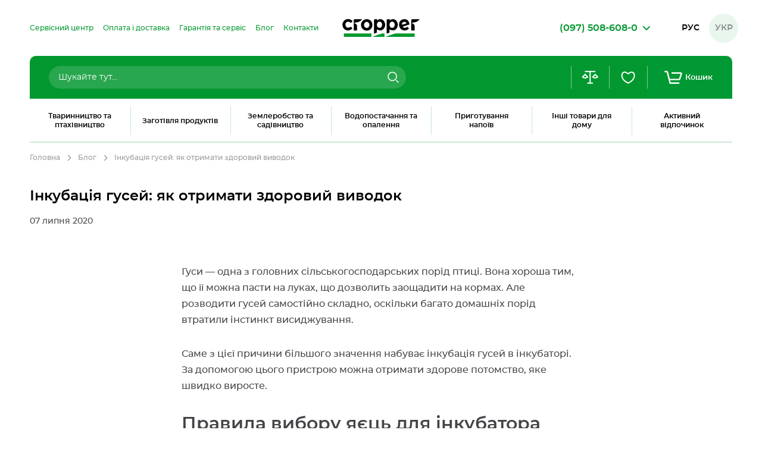

--- FILE ---
content_type: text/html; charset=UTF-8
request_url: https://cropper.com.ua/ua/inkubacija-gusej-kak-poluchit-zdorovyj-vyvodok/
body_size: 38814
content:
 <!doctype html><html lang="uk"><head > <meta charset="utf-8"/>
<meta name="title" content="Інкубація гусей: як отримати здоровий виводок ᐈ Інкубатори в інтернет-магазині Cropper"/>
<meta name="description" content="&lt;p&gt;Правила вибору яєць для інкубатора ⭐️ овоскопирования гусячих яєць ✅ Вибір і підготовка інкубатора ⚡️ Закладка яєць ⭐️ Таблиця інкубації гусячих яєць ✅ Правила догляду за матеріалом ⭐️ Поширені помилки ➤ Блог інтернет-магазину Кроппер&lt;/p&gt;"/>
<meta name="robots" content="INDEX,FOLLOW"/>
<meta name="viewport" content="width=device-width, initial-scale=1, maximum-scale=1.0"/>
<meta name="format-detection" content="telephone=no"/>
<title>Інкубація гусей: як отримати здоровий виводок ᐈ Інкубатори в інтернет-магазині Cropper</title>
<link  rel="stylesheet" type="text/css"  media="all" href="https://cropper.com.ua/static/version1706714554/_cache/merged/86991279ee685bf08622d06b9591b916.min.css" />

<link  rel="stylesheet" type="text/css"  media="all" href="https://cropper.com.ua/static/version1706714554/frontend/Brander/Cropper/uk_UA/css/styles-blog-view.min.css" />

<script  type="text/javascript"  data-nodefer="" src="https://cropper.com.ua/static/version1706714554/frontend/Brander/Cropper/uk_UA/js/calc-css-var.min.js"></script>
<link  rel="canonical" href="https://cropper.com.ua/ua/inkubacija-gusej-kak-poluchit-zdorovyj-vyvodok/" />
<link  rel="icon" type="image/x-icon" href="https://cropper.com.ua/media/favicon/default/w512h5121390846297cow512.png" />
<link  rel="shortcut icon" type="image/x-icon" href="https://cropper.com.ua/media/favicon/default/w512h5121390846297cow512.png" />
<!-- Google Tag Manager -->

<!-- End Google Tag Manager -->
      <!-- BEGIN GOOGLE ANALYTICS CODE --><!-- END GOOGLE ANALYTICS CODE --> <script data-nodefer>
    window.dlCurrencyCode = 'UAH';
    window.isEnableGa4 = '1';
    window.isEnableEE = '1';</script>    <link rel="preload" href="https://cropper.com.ua/static/version1706714554/frontend/Brander/Cropper/uk_UA/fonts/Montserrat-SemiBold.woff" as="font" crossorigin="anonymous"> <link rel="preload" href="https://cropper.com.ua/static/version1706714554/frontend/Brander/Cropper/uk_UA/fonts/Montserrat-Bold.woff" as="font" crossorigin="anonymous"> <link rel="preload" href="https://cropper.com.ua/static/version1706714554/frontend/Brander/Cropper/uk_UA/fonts/Montserrat-Medium.woff" as="font" crossorigin="anonymous"> <link rel="preload" href="https://cropper.com.ua/static/version1706714554/frontend/Brander/Cropper/uk_UA/fonts/Montserrat-Regular.woff" as="font" crossorigin="anonymous">    </head><body data-container="body" data-mage-init='{"loaderAjax": {}, "loader": { "icon": "https://cropper.com.ua/static/version1706714554/frontend/Brander/Cropper/uk_UA/images/loader-2.gif"}}' class="blog-post-view page-layout-1column">              <noscript><div class="message global noscript"><div class="content"><p><strong>Можливо, у Вашому браузері відключено JavaScript.</strong> <span>For the best experience on our site, be sure to turn on Javascript in your browser.</span></p></div></div></noscript>      <div class="page-wrapper"><header class="page-header"><div class="header-container bound-block grid-extend"><div class="header-mobile-sidebar-container mobile-container"><div class="header-mobile-sidebar-block mobile-container grid-extend"><div class="header-mobile-sidebar-top mobile-container grid-extend"><div class="menu-actions-block mobile-container grid-extend">   <div class="switcher-language" data-role="switcher-language-top"><div class="language-inner">      <div class="lang-item"><a href="https://cropper.com.ua/inkubacija-gusej-kak-poluchit-zdorovyj-vyvodok/">Рус</a></div>    <div class="lang-item current"><span>Укр</span></div> </div></div>  <div class="block-search" id="block-search"><div class="search-toggle icon-block" data-dropdown-toggle><svg class="icon icon-search"><use xlink:href="https://cropper.com.ua/static/version1706714554/frontend/Brander/Cropper/uk_UA/images/s.svg#icon-search"></use></svg><span class="text">Пошук</span></div><div class="block block-content" data-dropdown-content><div class="search-close" data-dropdown-close><span>close</span></div><form class="form minisearch" id="search_mini_form" action="https://cropper.com.ua/ua/catalogsearch/result/" method="get"><div class="field search"><label class="label" for="search" data-role="minisearch-label"><span>Пошук</span></label> <div class="control"><input id="search" type="text" name="q" value="" placeholder="Шукайте тут..." class="input-text" maxlength="128" role="combobox" aria-haspopup="false" aria-autocomplete="both" aria-expanded="false" autocomplete="off" data-block="autocomplete-form"/><div id="search_autocomplete" class="search-autocomplete"><div class="search-autocomplete-inner"><div class="brander-autocomplete-result" id="search_autocomplete_result"></div><dl class="all-results" id="all_results"><dd><button type="submit" title="Показати всі результати" class="all-results-action"><span class="text">Показати всі результати</span></button></dd></dl></div></div></div></div><div class="actions"><button type="submit" title="Пошук" class="action search" aria-label="Search" onfocus="this.focused=true;" onblur="this.focused=false;" ><svg class="icon"><use xlink:href="https://cropper.com.ua/static/version1706714554/frontend/Brander/Cropper/uk_UA/images/s.svg#icon-search"></use></svg><span>Пошук</span></button></div></form></div></div> <div class="wishlist-block-wrapper" data-bind="scope: 'wishlistIcon'" data-role="wishlist-icon"><div class="icon-block" title="Список бажань" data-bind="click: clickWishListIcon, css: {'fill' : getCount()}"><svg class="icon icon-heart"><use xlink:href="https://cropper.com.ua/static/version1706714554/frontend/Brander/Cropper/uk_UA/images/s.svg#icon-heart"></use></svg><span class="count qty" data-bind="visible: getCount(), text: getCount()"></span></div><!-- <div class="wishlist-action header-action-trigger" title="Список бажань" data-bind="click: clickWishListIcon"><div class="header-icon-block" data-bind="css: {'fill' : getCount()}"><svg class="icon icon-heart"><use xlink:href="https://cropper.com.ua/static/version1706714554/frontend/Brander/Cropper/uk_UA/images/s.svg#icon-heart"></use></svg><span class="count qty" data-bind="visible: getCount(), text: getCount()"></span></div></div> --></div> <div class="compare-block-wrapper header-action-block" data-bind="scope: 'compareIcon'" data-role="compare-icon" data-mage-init='{"branderDropdownInit":{"eventType": "hover", "mobile": {"breakpoint": 1024}}}'><div class="compare-toggle icon-block" title="Порівняння товарів" data-dropdown-toggle><svg class="icon icon-compare"><use xlink:href="https://cropper.com.ua/static/version1706714554/frontend/Brander/Cropper/uk_UA/images/s.svg#icon-compare"></use></svg><span class="count qty" data-bind="visible: getCount(),text: getCount()"></span> <a data-bind="attr: {'href': getCompareProductsUrl(), 'class': 'link-to-compare'}"></a></div><!-- <div class="compare-action header-action-trigger" title="Порівняння товарів" data-dropdown-toggle><div class="header-icon-block"><svg class="icon icon-compare"><use xlink:href="https://cropper.com.ua/static/version1706714554/frontend/Brander/Cropper/uk_UA/images/s.svg#icon-compare"></use></svg><span class="count qty" data-bind="visible: getCount(),text: getCount()"></span></div><a data-bind="attr: {'href': getCompareProductsUrl(), 'class': 'link-to-compare'}"></a> </div> --><div class="block block-compare" data-dropdown-content><div class="block-title"><span id="block-compare-heading" role="heading" aria-level="2">Порівняння товарів</span></div><!-- ko if: getCount() --><div class="block-content no-display" aria-labelledby="block-compare-heading" data-bind="css: {'no-display': !getCount()}"><ol id="compare-items" class="product-items-names" data-bind="foreach: getCompareProducts().items"><li class="product-item"><input type="hidden" class="compare-item-id" data-bind="value: id"/><span class="product-item-name"><a data-bind="attr: {href: product_url}, html: name" class="product-item-link"></a></span> <a href="#" data-bind="attr: {'data-post': remove_url}" title="&#x0412;&#x0438;&#x0434;&#x0430;&#x043B;&#x0438;&#x0442;&#x0438;" class="action delete"><span>Видалити</span></a></li></ol><div class="actions-toolbar"><div class="primary"><a data-bind="attr: {'href': getCompareProductsUrl()}" class="action compare primary button-light"><span>Порівняти</span></a></div><div class="secondary"><a id="compare-clear-all" href="#" class="action clear" data-post="{&quot;action&quot;:&quot;https:\/\/cropper.com.ua\/ua\/catalog\/product_compare\/clear\/&quot;,&quot;data&quot;:{&quot;uenc&quot;:&quot;&quot;,&quot;confirmation&quot;:true,&quot;confirmationMessage&quot;:&quot;\u0412\u0438 \u0432\u043f\u0435\u0432\u043d\u0435\u043d\u0456, \u0449\u043e \u0445\u043e\u0447\u0435\u0442\u0435 \u0432\u0438\u0434\u0430\u043b\u0438\u0442\u0438 \u0443\u0441\u0456 \u0442\u043e\u0432\u0430\u0440\u0438 \u0437 \u0432\u0430\u0448\u043e\u0433\u043e \u0441\u043f\u0438\u0441\u043a\u0443 \u0442\u043e\u0432\u0430\u0440\u0456\u0432 \u0434\u043b\u044f \u043f\u043e\u0440\u0456\u0432\u043d\u044f\u043d\u043d\u044f?&quot;}}"><span>Видалити все</span></a></div></div></div><!-- /ko --><!-- ko ifnot: getCount() --><div class="empty">У вас немає товарів у порівнянні.</div><!-- /ko --></div></div></div><div class="menu-close-block icon-block" data-toggle-html-class="menu-is-opened"><svg class="icon icon-close"><use xlink:href="https://cropper.com.ua/static/version1706714554/frontend/Brander/Cropper/uk_UA/images/s.svg#icon-close"></use></svg></div></div><div class="header-mobile-sidebar-content mobile-container"><div class="header-catalog-container">     <nav class="navigation" data-action="navigation" data-role="b2b-menu" data-bind="scope: 'b2bMenu'"> <ul class="categories-list"><!-- data-id-menu-type="b2c" style="display: none" --><li class="level0 nav-1 level-top parent first">  <div class="advancedmenu-wrap" data-mage-init='{"branderDropdownInit": {"eventType": "hover", "mobile": {"breakpoint": 1025, "alternativeToggle": ".arrow-block"}}}' data-outclick><span data-dropdown-toggle class="advancedmenu-link level0">  <span class="item-icon icon-block"> <svg xmlns="http://www.w3.org/2000/svg" data-name="Шар 1" viewBox="0 0 100 100"><path d="M99.82 94.16c-.28 0-.28-2.88-.56-2.88-.29 0-.29 1.78-.57 1.78-.29 0-.29-.57-.57-.57s-.28 1.03-.57 1.03c-.28 0-.28-2.07-.57-2.07-.28 0-.28 1.82-.57 1.82-.28 0-.28-1.03-.56-1.03-.29 0-.29 1.12-.57 1.12-.29 0-.29-.19-.57-.19-.29 0-.29-1.15-.57-1.15-.29 0-.29-.34-.57-.34-.28 0-.28 1.29-.57 1.29a.148.148 0 0 1-.07-.01c-.07-.29-.14-.55-.27-.55-.29 0-.29.53-.58.53s-.29-.8-.57-.8c-.29 0-.29 2.06-.58 2.06s-.29-.63-.57-.63c-.29 0-.29-1.36-.58-1.36s-.29.79-.58.79c-.28 0-.28-1.55-.57-1.55s-.29 1.14-.58 1.14c-.28 0-.28-.49-.57-.49-.11 0-.18.31-.24.7l-.25-.08a.695.695 0 0 1-.41-.36.582.582 0 0 1-.09-.25c-.03-.19-.05-.4-.08-.61-.05-.37-.11-.76-.15-1.09a.708.708 0 0 1 .5-.76c1.49-.45 2.3-2.28 3.27-3.51a3.017 3.017 0 0 1 1.78-1.1c3.87-.79 5.18-4.8 5.58-9.05.25-2.51-.93-3.52-1.56-5.39.79-.23 1.65-1.41 2.84-.78.07-1.25-1.5-1.78-1.84-2.62a5.165 5.165 0 0 0 .42-2.23c-.06-.46-1.09.59-1.27.38-.21-.24.14-1.28-.24-1.82-.19-.27-.64 1.76-.97 1.91-.25.11-.67-.47-1.1-1.26-.7-1.29-.31 1.49-.25 2.02a4.37 4.37 0 0 0-3.56 3.13c-.58 1.77-2.19 5.7-5.16 5.89-3.57.22-7.56-3.12-9.43-5.04-1-1.02-1.73-3.96-3.49-3.74a1.705 1.705 0 0 0-.8.41c3.3-8.39 6.76-21.69 11.57-22.21 7.23-.77 10.1 2.2 12.33 2.45 2.23.26 6.2-3.09 2.84-6.19-2.54-2.35-5.82-10.1-8.84-14.28 1.54-1.27 3.02-1.75 2.27-2.5-.71-.71-2.25-.35-3.74.75a4.096 4.096 0 0 0-1.11-.79c-.12-1.68-.4-2.68-1.38-2.64-.86.03-1.56 1.04-1.87 2.48-4.64.73-11.63 4.22-13.47 6.26-2.12 2.35-15.28 4.05-19.8 4.54a71.29 71.29 0 0 1 1.54 16.04c0 2.55-.08 5.29-.25 8.16a4.383 4.383 0 0 1-4.37 4.13c-.08 0-.17-.01-.26-.01a4.381 4.381 0 0 1-3.02-1.46 4.434 4.434 0 0 1-1.1-3.17c.16-2.69.17-5.27.24-7.65a50.976 50.976 0 0 0-1.94-16.55v-2.42a19.328 19.328 0 0 1 .75 1.8c1.19 3.3 2.19 8.72 2.19 17.17 0 2.33-.07 4.9-.24 7.71a3.386 3.386 0 0 0 3.18 3.57c.07 0 .14.01.2.01a3.377 3.377 0 0 0 3.37-3.19c.17-2.93.25-5.62.25-8.1-.01-12.76-2.05-19.82-4.83-24.06a11.945 11.945 0 0 0-4.51-4.21 8.382 8.382 0 0 0-2.74-.85L36.8 31.8l3.66 17.73.06 8.53.1 13.15s10.07-.65 17.92.71l2.15 19.49a2.73 2.73 0 0 0 .3.98c-.15.46-.2 1.65-.43 1.65-.29 0-.29-1.19-.57-1.19-.29 0-.29-1.6-.58-1.6-.28 0-.28.23-.57.23-.28 0-.28 2.25-.57 2.25-.29 0-.29-2.3-.57-2.3-.29 0-.29.38-.58.38-.28 0-.28 1.73-.57 1.73-.28 0-.28-.6-.57-.6-.29 0-.29-.6-.57-.6-.29 0-.29.35-.58.35-.28 0-.28 1.41-.57 1.41-.29 0-.29-2.82-.57-2.82-.29 0-.29.85-.58.85-.28 0-.28 1.16-.57 1.16-.29 0-.29-1.27-.57-1.27-.29 0-.29.25-.58.25-.28 0-.28-.58-.57-.58-.28 0-.28-.4-.57-.4s-.29 1.89-.57 1.89c-.29 0-.29.8-.57.8-.29 0-.29-1.11-.57-1.11-.29 0-.29-1.46-.58-1.46-.28 0-.28 1.98-.57 1.98-.28 0-.28-1.3-.57-1.3s-.29 1.27-.57 1.27c-.29 0-.29-1.28-.57-1.28-.29 0-.29.32-.58.32-.28 0-.28 1.61-.57 1.61-.29 0-.29-2.75-.57-2.75-.29 0-.29 2.88-.58 2.88-.28 0-.28-.06-.57-.06s-.29-2.55-.57-2.55c-.29 0-.29 1.99-.58 1.99-.28 0-.28.35-.57.35-.24 0-.27-1.04-.47-1.34V71.21a34.624 34.624 0 0 1-10.46 2.38v18.68a3.069 3.069 0 0 1-.49.09c-.29 0-.29-.21-.58-.21-.28 0-.28 1.27-.57 1.27-.17 0-.24-.74-.32-1.36V73.59a29.538 29.538 0 0 1-6.07-.96 4.126 4.126 0 0 1 .01.5l-.99 13.08a3.173 3.173 0 0 1-3.11 2.89h-.29v2.75a.216.216 0 0 0-.14-.06c-.62.03-.23 2.38-.9 2.44-.38 0-.51-2.1-.91-2.1-.28 0-.67 1.89-.96 1.89-.28 0-.28-1.64-.57-1.64-.28 0-.28-.55-.57-.55-.28 0-.28.39-.57.39-.28 0-.28.67-.57.67-.28 0-.28-.45-.57-.45-.28 0-.28-.35-.57-.35-.28 0-.28 2.08-.57 2.08-.28 0-.28-1.66-.57-1.66-.28 0-.28 1.53-.57 1.53-.28 0-.28.09-.57.09s-.29-.52-.57-.52c-.29 0-.29-1.14-.57-1.14-.01 0-.02-.01-.03-.01-.56.08-.13 2.45-1.17 2.43-.36.04-.77-2.35-1.22-2.38-.48-.03-1.08 3.11-1.26 3.1-.33-.01-.28-3.84-.8-3.86-.38-.02-1.09 1.32-1.1 1.32-.29 0-.42-1.2-.7-1.2-.29 0-.29 1.97-.58 1.97-.28 0-.28-1.94-.57-1.94-.28 0-.28 1.09-.57 1.09V100h100v-5.67c-.06-.08-.1-.17-.18-.17Zm-5.4-26.78a.525.525 0 1 1-.52.53.525.525 0 0 1 .52-.53Zm-7.18-37.59a1.435 1.435 0 1 1-1.43 1.43 1.432 1.432 0 0 1 1.43-1.43ZM68.54 72.4c.28.13.56.25.83.36a.156.156 0 0 1 .09.18.17.17 0 0 1-.17.11c-.28-.05-.56-.09-.82-.12Zm14.92 20.26c-.29 0-.29-.41-.58-.41-.12 0-.19.31-.25.66l-.59.12c-.08-.56-.15-1.18-.3-1.18-.29 0-.29-.21-.58-.21-.21 0-.27 1.28-.39 1.96a.308.308 0 0 0-.03.13.44.44 0 0 0-.02.1c-.04.12-.08.19-.13.19-.29 0-.29-.49-.58-.49-.28 0-.28-1.84-.57-1.84s-.29 1.21-.57 1.21c-.29 0-.29-1.11-.58-1.11-.28 0-.28 1-.57 1-.29 0-.29 1.2-.58 1.2-.28 0-.28-.46-.57-.46S76.28 93 76 93c-.29 0-.29-.87-.58-.87-.28 0-.28 1.04-.57 1.04-.29 0-.29-.1-.57-.1-.29 0-.29-.92-.57-.92-.29 0-.29-.25-.58-.25-.28 0-.28 2.15-.57 2.15s-.29-.89-.57-.89c-.29 0-.29.46-.58.46-.28 0-.28-2.08-.57-2.08-.29 0-.29 1.19-.57 1.19-.29 0-.29-.99-.58-.99-.28 0-.28.8-.57.8-.28 0-.28.93-.57.93-.29 0-.28-.44-.57-.44-.29 0-.29-1.14-.57-1.14-.29 0-.29.95-.57.95-.29 0-.29 1.28-.57 1.28-.23 0-.27-1.35-.43-1.91a2.405 2.405 0 0 0 .22-.75l2.25-17.3c.54.32 1.49.77 2.38 1.18a.148.148 0 0 1 .08.19.146.146 0 0 1-.18.09c-.95-.23-1.81-.33-1.76.09.12.93 3.74 3.69 3.74 3.69-.46.56 1.4 2.58 1.7 2.83-.43-.14-.89.02-.28.57.89.81 1.09 2.12 1.85 2.88 2.25 2.23 5.61.55 7.35 4.32.08.18.43.87.75 1.52-.19.23-.23 1.14-.48 1.14ZM34.884 31.239l1.363-9.619H22.355l1.363 9.619h11.166ZM29.044 0a9.528 9.528 0 1 1-9.528 9.528A9.528 9.528 0 0 1 29.044 0ZM23.71 69.45a10.88 10.88 0 0 0-8.69-10.33 3.501 3.501 0 0 0 .03-.65c-.17-2.82-.24-5.38-.24-7.71-.02-10.23 1.47-15.98 2.94-18.99v18.54l3.94-19.07h.04l-1.37-9.63a8.245 8.245 0 0 0-2.97.88c-2.27 1.13-4.72 3.59-6.44 7.96-1.74 4.39-2.9 10.73-2.91 20.31 0 2.48.08 5.17.25 8.1a3.704 3.704 0 0 0 .07.48c-.27.08-.54.18-.8.28a10.702 10.702 0 0 0-7.1 9.83 3.032 3.032 0 0 0 1.16 2.29c.16.14.34.26.52.39a6.418 6.418 0 0 0 .77.44 2.072 2.072 0 0 0-.03.5l.99 13.08a2.317 2.317 0 0 0 2.27 2.11h11.89a2.327 2.327 0 0 0 2.28-2.11l.98-13.08a1.99 1.99 0 0 0-.03-.49 6.38 6.38 0 0 0 1.29-.84 3 3 0 0 0 1.16-2.29Zm-11.8 3.98c-4.67 0-8.45-.76-8.45-1.69 0-.94 3.78-1.69 8.45-1.69s8.46.75 8.46 1.69c0 .93-3.79 1.69-8.46 1.69Zm9.81-2.64a4.624 4.624 0 0 1-.63.44c-.59-1.22-3.34-1.71-5.88-1.91-1.25-.1-2.44-.12-3.3-.12-2.04 0-6.06.13-8.08 1.1a2.464 2.464 0 0 0-1 .77.423.423 0 0 1-.07-.05c-.11-.08-.21-.16-.31-.23a1.75 1.75 0 0 1-.72-1.34 8.977 8.977 0 0 1 3.01-6.64 10.443 10.443 0 0 1 3.28-2.02c.27-.1.54-.19.82-.28a3.38 3.38 0 0 0 2.83 1.54c.06 0 .13-.01.2-.01a3.356 3.356 0 0 0 2.74-1.72 10.694 10.694 0 0 1 4.82 2.49 8.977 8.977 0 0 1 3.01 6.64 1.75 1.75 0 0 1-.72 1.34Z" data-name="1"/></svg> </span>  <span class="name">Тваринництво та птахівництво</span>  <span class="arrow-block icon-block"></span>  </span>  <div class="advancedmenu-content level0" data-dropdown-content><div class="close-block"><div class="icon-block">Назад</div><span data-dropdown-toggle class="advancedmenu-link level0">  <span class="item-icon"> <svg xmlns="http://www.w3.org/2000/svg" data-name="Шар 1" viewBox="0 0 100 100"><path d="M99.82 94.16c-.28 0-.28-2.88-.56-2.88-.29 0-.29 1.78-.57 1.78-.29 0-.29-.57-.57-.57s-.28 1.03-.57 1.03c-.28 0-.28-2.07-.57-2.07-.28 0-.28 1.82-.57 1.82-.28 0-.28-1.03-.56-1.03-.29 0-.29 1.12-.57 1.12-.29 0-.29-.19-.57-.19-.29 0-.29-1.15-.57-1.15-.29 0-.29-.34-.57-.34-.28 0-.28 1.29-.57 1.29a.148.148 0 0 1-.07-.01c-.07-.29-.14-.55-.27-.55-.29 0-.29.53-.58.53s-.29-.8-.57-.8c-.29 0-.29 2.06-.58 2.06s-.29-.63-.57-.63c-.29 0-.29-1.36-.58-1.36s-.29.79-.58.79c-.28 0-.28-1.55-.57-1.55s-.29 1.14-.58 1.14c-.28 0-.28-.49-.57-.49-.11 0-.18.31-.24.7l-.25-.08a.695.695 0 0 1-.41-.36.582.582 0 0 1-.09-.25c-.03-.19-.05-.4-.08-.61-.05-.37-.11-.76-.15-1.09a.708.708 0 0 1 .5-.76c1.49-.45 2.3-2.28 3.27-3.51a3.017 3.017 0 0 1 1.78-1.1c3.87-.79 5.18-4.8 5.58-9.05.25-2.51-.93-3.52-1.56-5.39.79-.23 1.65-1.41 2.84-.78.07-1.25-1.5-1.78-1.84-2.62a5.165 5.165 0 0 0 .42-2.23c-.06-.46-1.09.59-1.27.38-.21-.24.14-1.28-.24-1.82-.19-.27-.64 1.76-.97 1.91-.25.11-.67-.47-1.1-1.26-.7-1.29-.31 1.49-.25 2.02a4.37 4.37 0 0 0-3.56 3.13c-.58 1.77-2.19 5.7-5.16 5.89-3.57.22-7.56-3.12-9.43-5.04-1-1.02-1.73-3.96-3.49-3.74a1.705 1.705 0 0 0-.8.41c3.3-8.39 6.76-21.69 11.57-22.21 7.23-.77 10.1 2.2 12.33 2.45 2.23.26 6.2-3.09 2.84-6.19-2.54-2.35-5.82-10.1-8.84-14.28 1.54-1.27 3.02-1.75 2.27-2.5-.71-.71-2.25-.35-3.74.75a4.096 4.096 0 0 0-1.11-.79c-.12-1.68-.4-2.68-1.38-2.64-.86.03-1.56 1.04-1.87 2.48-4.64.73-11.63 4.22-13.47 6.26-2.12 2.35-15.28 4.05-19.8 4.54a71.29 71.29 0 0 1 1.54 16.04c0 2.55-.08 5.29-.25 8.16a4.383 4.383 0 0 1-4.37 4.13c-.08 0-.17-.01-.26-.01a4.381 4.381 0 0 1-3.02-1.46 4.434 4.434 0 0 1-1.1-3.17c.16-2.69.17-5.27.24-7.65a50.976 50.976 0 0 0-1.94-16.55v-2.42a19.328 19.328 0 0 1 .75 1.8c1.19 3.3 2.19 8.72 2.19 17.17 0 2.33-.07 4.9-.24 7.71a3.386 3.386 0 0 0 3.18 3.57c.07 0 .14.01.2.01a3.377 3.377 0 0 0 3.37-3.19c.17-2.93.25-5.62.25-8.1-.01-12.76-2.05-19.82-4.83-24.06a11.945 11.945 0 0 0-4.51-4.21 8.382 8.382 0 0 0-2.74-.85L36.8 31.8l3.66 17.73.06 8.53.1 13.15s10.07-.65 17.92.71l2.15 19.49a2.73 2.73 0 0 0 .3.98c-.15.46-.2 1.65-.43 1.65-.29 0-.29-1.19-.57-1.19-.29 0-.29-1.6-.58-1.6-.28 0-.28.23-.57.23-.28 0-.28 2.25-.57 2.25-.29 0-.29-2.3-.57-2.3-.29 0-.29.38-.58.38-.28 0-.28 1.73-.57 1.73-.28 0-.28-.6-.57-.6-.29 0-.29-.6-.57-.6-.29 0-.29.35-.58.35-.28 0-.28 1.41-.57 1.41-.29 0-.29-2.82-.57-2.82-.29 0-.29.85-.58.85-.28 0-.28 1.16-.57 1.16-.29 0-.29-1.27-.57-1.27-.29 0-.29.25-.58.25-.28 0-.28-.58-.57-.58-.28 0-.28-.4-.57-.4s-.29 1.89-.57 1.89c-.29 0-.29.8-.57.8-.29 0-.29-1.11-.57-1.11-.29 0-.29-1.46-.58-1.46-.28 0-.28 1.98-.57 1.98-.28 0-.28-1.3-.57-1.3s-.29 1.27-.57 1.27c-.29 0-.29-1.28-.57-1.28-.29 0-.29.32-.58.32-.28 0-.28 1.61-.57 1.61-.29 0-.29-2.75-.57-2.75-.29 0-.29 2.88-.58 2.88-.28 0-.28-.06-.57-.06s-.29-2.55-.57-2.55c-.29 0-.29 1.99-.58 1.99-.28 0-.28.35-.57.35-.24 0-.27-1.04-.47-1.34V71.21a34.624 34.624 0 0 1-10.46 2.38v18.68a3.069 3.069 0 0 1-.49.09c-.29 0-.29-.21-.58-.21-.28 0-.28 1.27-.57 1.27-.17 0-.24-.74-.32-1.36V73.59a29.538 29.538 0 0 1-6.07-.96 4.126 4.126 0 0 1 .01.5l-.99 13.08a3.173 3.173 0 0 1-3.11 2.89h-.29v2.75a.216.216 0 0 0-.14-.06c-.62.03-.23 2.38-.9 2.44-.38 0-.51-2.1-.91-2.1-.28 0-.67 1.89-.96 1.89-.28 0-.28-1.64-.57-1.64-.28 0-.28-.55-.57-.55-.28 0-.28.39-.57.39-.28 0-.28.67-.57.67-.28 0-.28-.45-.57-.45-.28 0-.28-.35-.57-.35-.28 0-.28 2.08-.57 2.08-.28 0-.28-1.66-.57-1.66-.28 0-.28 1.53-.57 1.53-.28 0-.28.09-.57.09s-.29-.52-.57-.52c-.29 0-.29-1.14-.57-1.14-.01 0-.02-.01-.03-.01-.56.08-.13 2.45-1.17 2.43-.36.04-.77-2.35-1.22-2.38-.48-.03-1.08 3.11-1.26 3.1-.33-.01-.28-3.84-.8-3.86-.38-.02-1.09 1.32-1.1 1.32-.29 0-.42-1.2-.7-1.2-.29 0-.29 1.97-.58 1.97-.28 0-.28-1.94-.57-1.94-.28 0-.28 1.09-.57 1.09V100h100v-5.67c-.06-.08-.1-.17-.18-.17Zm-5.4-26.78a.525.525 0 1 1-.52.53.525.525 0 0 1 .52-.53Zm-7.18-37.59a1.435 1.435 0 1 1-1.43 1.43 1.432 1.432 0 0 1 1.43-1.43ZM68.54 72.4c.28.13.56.25.83.36a.156.156 0 0 1 .09.18.17.17 0 0 1-.17.11c-.28-.05-.56-.09-.82-.12Zm14.92 20.26c-.29 0-.29-.41-.58-.41-.12 0-.19.31-.25.66l-.59.12c-.08-.56-.15-1.18-.3-1.18-.29 0-.29-.21-.58-.21-.21 0-.27 1.28-.39 1.96a.308.308 0 0 0-.03.13.44.44 0 0 0-.02.1c-.04.12-.08.19-.13.19-.29 0-.29-.49-.58-.49-.28 0-.28-1.84-.57-1.84s-.29 1.21-.57 1.21c-.29 0-.29-1.11-.58-1.11-.28 0-.28 1-.57 1-.29 0-.29 1.2-.58 1.2-.28 0-.28-.46-.57-.46S76.28 93 76 93c-.29 0-.29-.87-.58-.87-.28 0-.28 1.04-.57 1.04-.29 0-.29-.1-.57-.1-.29 0-.29-.92-.57-.92-.29 0-.29-.25-.58-.25-.28 0-.28 2.15-.57 2.15s-.29-.89-.57-.89c-.29 0-.29.46-.58.46-.28 0-.28-2.08-.57-2.08-.29 0-.29 1.19-.57 1.19-.29 0-.29-.99-.58-.99-.28 0-.28.8-.57.8-.28 0-.28.93-.57.93-.29 0-.28-.44-.57-.44-.29 0-.29-1.14-.57-1.14-.29 0-.29.95-.57.95-.29 0-.29 1.28-.57 1.28-.23 0-.27-1.35-.43-1.91a2.405 2.405 0 0 0 .22-.75l2.25-17.3c.54.32 1.49.77 2.38 1.18a.148.148 0 0 1 .08.19.146.146 0 0 1-.18.09c-.95-.23-1.81-.33-1.76.09.12.93 3.74 3.69 3.74 3.69-.46.56 1.4 2.58 1.7 2.83-.43-.14-.89.02-.28.57.89.81 1.09 2.12 1.85 2.88 2.25 2.23 5.61.55 7.35 4.32.08.18.43.87.75 1.52-.19.23-.23 1.14-.48 1.14ZM34.884 31.239l1.363-9.619H22.355l1.363 9.619h11.166ZM29.044 0a9.528 9.528 0 1 1-9.528 9.528A9.528 9.528 0 0 1 29.044 0ZM23.71 69.45a10.88 10.88 0 0 0-8.69-10.33 3.501 3.501 0 0 0 .03-.65c-.17-2.82-.24-5.38-.24-7.71-.02-10.23 1.47-15.98 2.94-18.99v18.54l3.94-19.07h.04l-1.37-9.63a8.245 8.245 0 0 0-2.97.88c-2.27 1.13-4.72 3.59-6.44 7.96-1.74 4.39-2.9 10.73-2.91 20.31 0 2.48.08 5.17.25 8.1a3.704 3.704 0 0 0 .07.48c-.27.08-.54.18-.8.28a10.702 10.702 0 0 0-7.1 9.83 3.032 3.032 0 0 0 1.16 2.29c.16.14.34.26.52.39a6.418 6.418 0 0 0 .77.44 2.072 2.072 0 0 0-.03.5l.99 13.08a2.317 2.317 0 0 0 2.27 2.11h11.89a2.327 2.327 0 0 0 2.28-2.11l.98-13.08a1.99 1.99 0 0 0-.03-.49 6.38 6.38 0 0 0 1.29-.84 3 3 0 0 0 1.16-2.29Zm-11.8 3.98c-4.67 0-8.45-.76-8.45-1.69 0-.94 3.78-1.69 8.45-1.69s8.46.75 8.46 1.69c0 .93-3.79 1.69-8.46 1.69Zm9.81-2.64a4.624 4.624 0 0 1-.63.44c-.59-1.22-3.34-1.71-5.88-1.91-1.25-.1-2.44-.12-3.3-.12-2.04 0-6.06.13-8.08 1.1a2.464 2.464 0 0 0-1 .77.423.423 0 0 1-.07-.05c-.11-.08-.21-.16-.31-.23a1.75 1.75 0 0 1-.72-1.34 8.977 8.977 0 0 1 3.01-6.64 10.443 10.443 0 0 1 3.28-2.02c.27-.1.54-.19.82-.28a3.38 3.38 0 0 0 2.83 1.54c.06 0 .13-.01.2-.01a3.356 3.356 0 0 0 2.74-1.72 10.694 10.694 0 0 1 4.82 2.49 8.977 8.977 0 0 1 3.01 6.64 1.75 1.75 0 0 1-.72 1.34Z" data-name="1"/></svg> </span>  <span class="name">Тваринництво та птахівництво</span> </span></div><ul class="advancedmenu-list"><li class="level1 nav-1-1 parent first">  <div class="advancedmenu-wrap" data-mage-init='{"branderDropdownInit": {"eventType": "hover", "mobile": {"breakpoint": 1025, "alternativeToggle": ".arrow-block"}}}' data-outclick><a href="https://cropper.com.ua/ua/inkubatory/" data-dropdown-toggle class="advancedmenu-link level1">  <span class="name">Інкубатори</span>  <span class="arrow-block icon-block"></span>  </a>  <div class="advancedmenu-content level1" data-dropdown-content><div class="close-block"><div class="icon-block">Назад</div><a href="https://cropper.com.ua/ua/inkubatory/" data-dropdown-toggle class="advancedmenu-link level1">  <span class="name">Інкубатори</span> </a></div><ul class="advancedmenu-list"><li class="level2 nav-1-1-1 parent first">  <div class="advancedmenu-wrap" data-mage-init='{"branderDropdownInit": {"eventType": "hover", "mobile": {"breakpoint": 1025, "alternativeToggle": ".arrow-block"}}}' data-outclick><span data-dropdown-toggle class="advancedmenu-link level2">  <span class="name">Виробник</span>  <span class="arrow-block icon-block"></span>  </span>  <div class="advancedmenu-content level2" data-dropdown-content><div class="close-block"><div class="icon-block">Назад</div><span data-dropdown-toggle class="advancedmenu-link level2">  <span class="name">Виробник</span> </span></div><ul class="advancedmenu-list"><li class="level3 nav-1-1-1-1 first">  <div class="advancedmenu-wrap"><a href="https://cropper.com.ua/ua/inkubatory/f/brend:nasedka/" class="advancedmenu-link level3">  <span class="name">Наседка</span>  </a> </div></li><li class="level3 nav-1-1-1-2">  <div class="advancedmenu-wrap"><a href="https://cropper.com.ua/ua/inkubatory/f/brend:govorun/" class="advancedmenu-link level3">  <span class="name">Говорун</span>  </a> </div></li><li class="level3 nav-1-1-1-3">  <div class="advancedmenu-wrap"><a href="https://cropper.com.ua/ua/inkubatory/f/brend:veseloe-semejstvo/" class="advancedmenu-link level3">  <span class="name">Веселе сімейство</span>  </a> </div></li><li class="level3 nav-1-1-1-4">  <div class="advancedmenu-wrap"><a href="https://cropper.com.ua/ua/inkubatory/f/brend:rjabushka/" class="advancedmenu-link level3">  <span class="name">Рябушка</span>  </a> </div></li><li class="level3 nav-1-1-1-5">  <div class="advancedmenu-wrap"><a href="https://cropper.com.ua/ua/inkubatory/f/brend:kvochka/" class="advancedmenu-link level3">  <span class="name">Квочка</span>  </a> </div></li><li class="level3 nav-1-1-1-6">  <div class="advancedmenu-wrap"><a href="https://cropper.com.ua/ua/inkubatory/f/brend:teplusha/" class="advancedmenu-link level3">  <span class="name">Теплуша</span>  </a> </div></li><li class="level3 nav-1-1-1-7">  <div class="advancedmenu-wrap"><a href="https://cropper.com.ua/ua/inkubatory/f/brend:ptaha/" class="advancedmenu-link level3">  <span class="name">Птаха</span>  </a> </div></li><li class="level3 nav-1-1-1-8">  <div class="advancedmenu-wrap"><a href="https://cropper.com.ua/ua/inkubatory/f/brend:utos/" target="_blank" class="advancedmenu-link level3">  <span class="name">УТОС</span>  </a> </div></li><li class="level3 nav-1-1-1-9">  <div class="advancedmenu-wrap"><a href="https://cropper.com.ua/ua/inkubatory/f/brend:argis/" class="advancedmenu-link level3">  <span class="name">ARGIS</span>  </a> </div></li><li class="level3 nav-1-1-1-10">  <div class="advancedmenu-wrap"><a href="https://cropper.com.ua/ua/inkubatory/f/brend:tehno-ms/" class="advancedmenu-link level3">  <span class="name">Tehno MS</span>  </a> </div></li><li class="level3 nav-1-1-1-11 last">  <div class="advancedmenu-wrap"><a href="https://cropper.com.ua/ua/inkubatory/f/brend:hhd/" class="advancedmenu-link level3">  <span class="name">HHD</span>  </a> </div></li></ul></div></div></li><li class="level2 nav-1-1-2 parent">  <div class="advancedmenu-wrap" data-mage-init='{"branderDropdownInit": {"eventType": "hover", "mobile": {"breakpoint": 1025, "alternativeToggle": ".arrow-block"}}}' data-outclick><span data-dropdown-toggle class="advancedmenu-link level2">  <span class="name">Види інкубаторів</span>  <span class="arrow-block icon-block"></span>  </span>  <div class="advancedmenu-content level2" data-dropdown-content><div class="close-block"><div class="icon-block">Назад</div><span data-dropdown-toggle class="advancedmenu-link level2">  <span class="name">Види інкубаторів</span> </span></div><ul class="advancedmenu-list"><li class="level3 nav-1-1-2-1 first">  <div class="advancedmenu-wrap"><a href="https://cropper.com.ua/ua/inkubatory/f/type-of-coup:ruchnoj/" class="advancedmenu-link level3">  <span class="name">Ручні</span>  </a> </div></li><li class="level3 nav-1-1-2-2">  <div class="advancedmenu-wrap"><a href="https://cropper.com.ua/ua/inkubatory/f/type-of-coup:mehanicheskij/" class="advancedmenu-link level3">  <span class="name">Механічні</span>  </a> </div></li><li class="level3 nav-1-1-2-3 last">  <div class="advancedmenu-wrap"><a href="https://cropper.com.ua/ua/inkubatory/f/type-of-coup:avtomaticheskij/" class="advancedmenu-link level3">  <span class="name">Автоматичні</span>  </a> </div></li></ul></div></div></li><li class="level2 nav-1-1-3 parent">  <div class="advancedmenu-wrap" data-mage-init='{"branderDropdownInit": {"eventType": "hover", "mobile": {"breakpoint": 1025, "alternativeToggle": ".arrow-block"}}}' data-outclick><span data-dropdown-toggle class="advancedmenu-link level2">  <span class="name">Тип корпусу</span>  <span class="arrow-block icon-block"></span>  </span>  <div class="advancedmenu-content level2" data-dropdown-content><div class="close-block"><div class="icon-block">Назад</div><span data-dropdown-toggle class="advancedmenu-link level2">  <span class="name">Тип корпусу</span> </span></div><ul class="advancedmenu-list"><li class="level3 nav-1-1-3-1 first">  <div class="advancedmenu-wrap"><a href="https://cropper.com.ua/ua/inkubatory/f/material-korpusa:penoplast/" class="advancedmenu-link level3">  <span class="name">Пінопластовий</span>  </a> </div></li><li class="level3 nav-1-1-3-2">  <div class="advancedmenu-wrap"><a href="https://cropper.com.ua/ua/inkubatory/f/material-korpusa:plastik/" class="advancedmenu-link level3">  <span class="name">Пластик</span>  </a> </div></li><li class="level3 nav-1-1-3-3 last">  <div class="advancedmenu-wrap"><a href="https://cropper.com.ua/ua/inkubatory/f/material-korpusa:penoplast-plastik/" class="advancedmenu-link level3">  <span class="name">Пластик + пінопласт</span>  </a> </div></li></ul></div></div></li><li class="level2 nav-1-1-4 parent">  <div class="advancedmenu-wrap" data-mage-init='{"branderDropdownInit": {"eventType": "hover", "mobile": {"breakpoint": 1025, "alternativeToggle": ".arrow-block"}}}' data-outclick><span data-dropdown-toggle class="advancedmenu-link level2">  <span class="name">Тип нагрівача</span>  <span class="arrow-block icon-block"></span>  </span>  <div class="advancedmenu-content level2" data-dropdown-content><div class="close-block"><div class="icon-block">Назад</div><span data-dropdown-toggle class="advancedmenu-link level2">  <span class="name">Тип нагрівача</span> </span></div><ul class="advancedmenu-list"><li class="level3 nav-1-1-4-1 first">  <div class="advancedmenu-wrap"><a href="https://cropper.com.ua/ua/inkubatory/f/tip-nagrevatelnogo-elementa:tjen/" class="advancedmenu-link level3">  <span class="name">Тенові</span>  </a> </div></li><li class="level3 nav-1-1-4-2 last">  <div class="advancedmenu-wrap"><a href="https://cropper.com.ua/ua/inkubatory/f/tip-nagrevatelnogo-elementa:lampy/" class="advancedmenu-link level3">  <span class="name">Лампові</span>  </a> </div></li></ul></div></div></li><li class="level2 nav-1-1-5 parent">  <div class="advancedmenu-wrap" data-mage-init='{"branderDropdownInit": {"eventType": "hover", "mobile": {"breakpoint": 1025, "alternativeToggle": ".arrow-block"}}}' data-outclick><span data-dropdown-toggle class="advancedmenu-link level2">  <span class="name">За типом застосування</span>  <span class="arrow-block icon-block"></span>  </span>  <div class="advancedmenu-content level2" data-dropdown-content><div class="close-block"><div class="icon-block">Назад</div><span data-dropdown-toggle class="advancedmenu-link level2">  <span class="name">За типом застосування</span> </span></div><ul class="advancedmenu-list"><li class="level3 nav-1-1-5-1 first">  <div class="advancedmenu-wrap"><a href="https://cropper.com.ua/ua/inkubatory/f/vid-yaiz:gusinye/" class="advancedmenu-link level3">  <span class="name">Для гусячих яєць</span>  </a> </div></li><li class="level3 nav-1-1-5-2">  <div class="advancedmenu-wrap"><a href="https://cropper.com.ua/ua/inkubatory/f/vid-yaiz:kurinye/" class="advancedmenu-link level3">  <span class="name">Для курячих яєць</span>  </a> </div></li><li class="level3 nav-1-1-5-3">  <div class="advancedmenu-wrap"><a href="https://cropper.com.ua/ua/inkubatory/f/vid-yaiz:perepelinye/" class="advancedmenu-link level3">  <span class="name">Для перепелиних яєць</span>  </a> </div></li><li class="level3 nav-1-1-5-4 last">  <div class="advancedmenu-wrap"><a href="https://cropper.com.ua/ua/inkubatory/f/vid-yaiz:indjushinye/" class="advancedmenu-link level3">  <span class="name">Для індичіх яєць</span>  </a> </div></li></ul></div></div></li><li class="level2 nav-1-1-6 last">  <div class="advancedmenu-wrap"><a href="https://cropper.com.ua/ua/zapchastini-ta-aksesuari-dlja-inkubatoriv/" class="advancedmenu-link level2">  <span class="name">Запчастини та аксесуари для інкубаторів</span>  </a> </div></li></ul></div></div></li><li class="level1 nav-1-2 parent">  <div class="advancedmenu-wrap" data-mage-init='{"branderDropdownInit": {"eventType": "hover", "mobile": {"breakpoint": 1025, "alternativeToggle": ".arrow-block"}}}' data-outclick><a href="https://cropper.com.ua/ua/inkubatory/f/type-of-coup:bruder/" data-dropdown-toggle class="advancedmenu-link level1">  <span class="name">Брудери</span>  <span class="arrow-block icon-block"></span>  </a>  <div class="advancedmenu-content level1" data-dropdown-content><div class="close-block"><div class="icon-block">Назад</div><a href="https://cropper.com.ua/ua/inkubatory/f/type-of-coup:bruder/" data-dropdown-toggle class="advancedmenu-link level1">  <span class="name">Брудери</span> </a></div><ul class="advancedmenu-list"><li class="level2 nav-1-2-1 parent first">  <div class="advancedmenu-wrap" data-mage-init='{"branderDropdownInit": {"eventType": "hover", "mobile": {"breakpoint": 1025, "alternativeToggle": ".arrow-block"}}}' data-outclick><span data-dropdown-toggle class="advancedmenu-link level2">  <span class="name">Виробник</span>  <span class="arrow-block icon-block"></span>  </span>  <div class="advancedmenu-content level2" data-dropdown-content><div class="close-block"><div class="icon-block">Назад</div><span data-dropdown-toggle class="advancedmenu-link level2">  <span class="name">Виробник</span> </span></div><ul class="advancedmenu-list"><li class="level3 nav-1-2-1-1 first">  <div class="advancedmenu-wrap"><a href="https://cropper.com.ua/ua/inkubatory/f/brend:nasedka/type-of-coup:bruder/" class="advancedmenu-link level3">  <span class="name">Наседка</span>  </a> </div></li><li class="level3 nav-1-2-1-2">  <div class="advancedmenu-wrap"><a href="https://cropper.com.ua/ua/inkubatory/f/brend:teplusha/type-of-coup:bruder/" class="advancedmenu-link level3">  <span class="name">Теплуша</span>  </a> </div></li><li class="level3 nav-1-2-1-3 last">  <div class="advancedmenu-wrap"><a href="https://cropper.com.ua/ua/inkubatory/f/proizvod:rjabushka/type-of-coup:bruder/" class="advancedmenu-link level3">  <span class="name">Рябушка</span>  </a> </div></li></ul></div></div></li><li class="level2 nav-1-2-2 parent last">  <div class="advancedmenu-wrap" data-mage-init='{"branderDropdownInit": {"eventType": "hover", "mobile": {"breakpoint": 1025, "alternativeToggle": ".arrow-block"}}}' data-outclick><span data-dropdown-toggle class="advancedmenu-link level2">  <span class="name">Тип корпусу</span>  <span class="arrow-block icon-block"></span>  </span>  <div class="advancedmenu-content level2" data-dropdown-content><div class="close-block"><div class="icon-block">Назад</div><span data-dropdown-toggle class="advancedmenu-link level2">  <span class="name">Тип корпусу</span> </span></div><ul class="advancedmenu-list"><li class="level3 nav-1-2-2-1 first">  <div class="advancedmenu-wrap"><a href="https://cropper.com.ua/ua/inkubatory/f/material-korpusa:penoplast/type-of-coup:bruder/" class="advancedmenu-link level3">  <span class="name">Пінопластовий</span>  </a> </div></li><li class="level3 nav-1-2-2-2 last">  <div class="advancedmenu-wrap"><a href="https://cropper.com.ua/ua/inkubatory/f/material-korpusa:penoplast-plastik/type-of-coup:bruder/" class="advancedmenu-link level3">  <span class="name">Пластик</span>  </a> </div></li></ul></div></div></li></ul></div></div></li><li class="level1 nav-1-3 parent">  <div class="advancedmenu-wrap" data-mage-init='{"branderDropdownInit": {"eventType": "hover", "mobile": {"breakpoint": 1025, "alternativeToggle": ".arrow-block"}}}' data-outclick><a href="https://cropper.com.ua/ua/doilnye-apparaty/" data-dropdown-toggle class="advancedmenu-link level1">  <span class="name">Доїльні апарати в зборі</span>  <span class="arrow-block icon-block"></span>  </a>  <div class="advancedmenu-content level1" data-dropdown-content><div class="close-block"><div class="icon-block">Назад</div><a href="https://cropper.com.ua/ua/doilnye-apparaty/" data-dropdown-toggle class="advancedmenu-link level1">  <span class="name">Доїльні апарати в зборі</span> </a></div><ul class="advancedmenu-list"><li class="level2 nav-1-3-1 parent first">  <div class="advancedmenu-wrap" data-mage-init='{"branderDropdownInit": {"eventType": "hover", "mobile": {"breakpoint": 1025, "alternativeToggle": ".arrow-block"}}}' data-outclick><a href="https://cropper.com.ua/ua/doilnye-apparaty/f/manufacturer:damilk/" data-dropdown-toggle class="advancedmenu-link level2">  <span class="name">Доїльні апарати Дамілк</span>  <span class="arrow-block icon-block"></span>  </a>  <div class="advancedmenu-content level2" data-dropdown-content><div class="close-block"><div class="icon-block">Назад</div><a href="https://cropper.com.ua/ua/doilnye-apparaty/f/manufacturer:damilk/" data-dropdown-toggle class="advancedmenu-link level2">  <span class="name">Доїльні апарати Дамілк</span> </a></div><ul class="advancedmenu-list"><li class="level3 nav-1-3-1-1 first">  <div class="advancedmenu-wrap"><a href="https://cropper.com.ua/ua/doilnye-apparaty/f/manufacturer:damilk/primenenie:dlja-korov/" class="advancedmenu-link level3">  <span class="name">ДА Дамілк для корів</span>  </a> </div></li><li class="level3 nav-1-3-1-2">  <div class="advancedmenu-wrap"><a href="https://cropper.com.ua/ua/doilnye-apparaty/f/manufacturer:damilk/primenenie:dlja-koz-i-ovec/" class="advancedmenu-link level3">  <span class="name">ДА Дамілк для кіз та овець</span>  </a> </div></li><li class="level3 nav-1-3-1-3">  <div class="advancedmenu-wrap"><a href="https://cropper.com.ua/ua/doilnye-apparaty/f/manufacturer:damilk/tip-nasosa:masljanyj/" class="advancedmenu-link level3">  <span class="name">ДА Дамілк масляного типу</span>  </a> </div></li><li class="level3 nav-1-3-1-4">  <div class="advancedmenu-wrap"><a href="https://cropper.com.ua/ua/doilnye-apparaty/f/manufacturer:damilk/tip-nasosa:suhoj/" class="advancedmenu-link level3">  <span class="name">ДА Дамілк сухого типу</span>  </a> </div></li><li class="level3 nav-1-3-1-5">  <div class="advancedmenu-wrap"><a href="https://cropper.com.ua/ua/doilnye-apparaty/f/dv-sistema-doeniya:sinhronnaja/manufacturer:damilk/" class="advancedmenu-link level3">  <span class="name">З сінхронною системою</span>  </a> </div></li><li class="level3 nav-1-3-1-6">  <div class="advancedmenu-wrap"><a href="https://cropper.com.ua/ua/doilnye-apparaty/f/dv-sistema-doeniya:poparnaja/manufacturer:damilk/" class="advancedmenu-link level3">  <span class="name">З попарною системою</span>  </a> </div></li><li class="level3 nav-1-3-1-7">  <div class="advancedmenu-wrap"><a href="https://cropper.com.ua/ua/doilnye-apparaty/f/doenie-v-odno-vremya:1-zhivotnoe/manufacturer:damilk/" class="advancedmenu-link level3">  <span class="name">Доїння 1 тварини одночасно</span>  </a> </div></li><li class="level3 nav-1-3-1-8">  <div class="advancedmenu-wrap"><a href="https://cropper.com.ua/ua/doilnye-apparaty/f/doenie-v-odno-vremya:2-zhivotnyh/manufacturer:damilk/" class="advancedmenu-link level3">  <span class="name">Доїння 2х тварин одночасно</span>  </a> </div></li><li class="level3 nav-1-3-1-9 last">  <div class="advancedmenu-wrap"><a href="https://cropper.com.ua/ua/doilnye-apparaty/f/doenie-v-odno-vremya:4-zhivotnyh/manufacturer:damilk/" class="advancedmenu-link level3">  <span class="name">Доїння 4х тварин одночасно</span>  </a> </div></li></ul></div></div></li><li class="level2 nav-1-3-2 parent">  <div class="advancedmenu-wrap" data-mage-init='{"branderDropdownInit": {"eventType": "hover", "mobile": {"breakpoint": 1025, "alternativeToggle": ".arrow-block"}}}' data-outclick><a href="https://cropper.com.ua/ua/doilnye-apparaty/f/manufacturer:burenka/" data-dropdown-toggle class="advancedmenu-link level2">  <span class="name">Доїльні апарати Бурьонка</span>  <span class="arrow-block icon-block"></span>  </a>  <div class="advancedmenu-content level2" data-dropdown-content><div class="close-block"><div class="icon-block">Назад</div><a href="https://cropper.com.ua/ua/doilnye-apparaty/f/manufacturer:burenka/" data-dropdown-toggle class="advancedmenu-link level2">  <span class="name">Доїльні апарати Бурьонка</span> </a></div><ul class="advancedmenu-list"><li class="level3 nav-1-3-2-1 first">  <div class="advancedmenu-wrap"><a href="https://cropper.com.ua/ua/doilnye-apparaty/f/manufacturer:burenka/primenenie:dlja-korov/" class="advancedmenu-link level3">  <span class="name">ДА Бурьонка для корів</span>  </a> </div></li><li class="level3 nav-1-3-2-2">  <div class="advancedmenu-wrap"><a href="https://cropper.com.ua/ua/doilnye-apparaty/f/manufacturer:burenka/primenenie:dlja-koz-i-ovec/" class="advancedmenu-link level3">  <span class="name">ДА Бурьонка для кіз та овець</span>  </a> </div></li><li class="level3 nav-1-3-2-3">  <div class="advancedmenu-wrap"><a href="https://cropper.com.ua/ua/doilnye-apparaty/f/manufacturer:burenka/tip-nasosa:suhoj/" class="advancedmenu-link level3">  <span class="name">ДА Бурьонка сухого типу</span>  </a> </div></li><li class="level3 nav-1-3-2-4">  <div class="advancedmenu-wrap"><a href="https://cropper.com.ua/ua/doilnye-apparaty/f/manufacturer:burenka/tip-nasosa:masljanyj/" class="advancedmenu-link level3">  <span class="name">ДА Бурьонка масляного типу</span>  </a> </div></li><li class="level3 nav-1-3-2-5">  <div class="advancedmenu-wrap"><a href="https://cropper.com.ua/ua/doilnye-apparaty/f/dv-sistema-doeniya:sinhronnaja/manufacturer:burenka/" class="advancedmenu-link level3">  <span class="name">З сінхронною системою</span>  </a> </div></li><li class="level3 nav-1-3-2-6">  <div class="advancedmenu-wrap"><a href="https://cropper.com.ua/ua/doilnye-apparaty/f/dv-sistema-doeniya:poparnaja/manufacturer:burenka/" class="advancedmenu-link level3">  <span class="name">З попарною системою</span>  </a> </div></li><li class="level3 nav-1-3-2-7">  <div class="advancedmenu-wrap"><a href="https://cropper.com.ua/ua/doilnye-apparaty/f/doenie-v-odno-vremya:1-zhivotnoe/manufacturer:burenka/" class="advancedmenu-link level3">  <span class="name">Доїння 1 тварини одночасно</span>  </a> </div></li><li class="level3 nav-1-3-2-8 last">  <div class="advancedmenu-wrap"><a href="https://cropper.com.ua/ua/doilnye-apparaty/f/doenie-v-odno-vremya:2-zhivotnyh/manufacturer:burenka/" class="advancedmenu-link level3">  <span class="name">Доїння 2х тварин одночасно</span>  </a> </div></li></ul></div></div></li><li class="level2 nav-1-3-3 parent">  <div class="advancedmenu-wrap" data-mage-init='{"branderDropdownInit": {"eventType": "hover", "mobile": {"breakpoint": 1025, "alternativeToggle": ".arrow-block"}}}' data-outclick><a href="https://cropper.com.ua/ua/doilnye-apparaty/f/primenenie:dlja-korov/" data-dropdown-toggle class="advancedmenu-link level2">  <span class="name">Доїльні апарати для корів</span>  <span class="arrow-block icon-block"></span>  </a>  <div class="advancedmenu-content level2" data-dropdown-content><div class="close-block"><div class="icon-block">Назад</div><a href="https://cropper.com.ua/ua/doilnye-apparaty/f/primenenie:dlja-korov/" data-dropdown-toggle class="advancedmenu-link level2">  <span class="name">Доїльні апарати для корів</span> </a></div><ul class="advancedmenu-list"><li class="level3 nav-1-3-3-1 first">  <div class="advancedmenu-wrap"><a href="https://cropper.com.ua/ua/doilnye-apparaty/f/manufacturer:damilk/primenenie:dlja-korov/" class="advancedmenu-link level3">  <span class="name">ДА Дамілк для корів</span>  </a> </div></li><li class="level3 nav-1-3-3-2">  <div class="advancedmenu-wrap"><a href="https://cropper.com.ua/ua/doilnye-apparaty/f/manufacturer:burenka/primenenie:dlja-korov/" class="advancedmenu-link level3">  <span class="name">ДА Бурьонка для корів</span>  </a> </div></li><li class="level3 nav-1-3-3-3">  <div class="advancedmenu-wrap"><a href="https://cropper.com.ua/ua/doilnye-apparaty/f/primenenie:dlja-korov/tip-nasosa:masljanyj/" class="advancedmenu-link level3">  <span class="name">Масляні ДА для корів</span>  </a> </div></li><li class="level3 nav-1-3-3-4">  <div class="advancedmenu-wrap"><a href="https://cropper.com.ua/ua/doilnye-apparaty/f/primenenie:dlja-korov/tip-nasosa:suhoj/" class="advancedmenu-link level3">  <span class="name">ДА сухого типу для корів</span>  </a> </div></li><li class="level3 nav-1-3-3-5">  <div class="advancedmenu-wrap"><a href="https://cropper.com.ua/ua/doilnye-apparaty/f/dv-sistema-doeniya:sinhronnaja/primenenie:dlja-korov/" class="advancedmenu-link level3">  <span class="name">ДА для корів сінхронні</span>  </a> </div></li><li class="level3 nav-1-3-3-6">  <div class="advancedmenu-wrap"><a href="https://cropper.com.ua/ua/doilnye-apparaty/f/dv-sistema-doeniya:poparnaja/primenenie:dlja-korov/" class="advancedmenu-link level3">  <span class="name">ДА для корів попарні</span>  </a> </div></li><li class="level3 nav-1-3-3-7">  <div class="advancedmenu-wrap"><a href="https://cropper.com.ua/ua/doilnye-apparaty/f/doenie-v-odno-vremya:1-zhivotnoe/primenenie:dlja-korov/" class="advancedmenu-link level3">  <span class="name">Для однієї корови одночасно</span>  </a> </div></li><li class="level3 nav-1-3-3-8 last">  <div class="advancedmenu-wrap"><a href="https://cropper.com.ua/ua/doilnye-apparaty/f/doenie-v-odno-vremya:2-zhivotnyh/primenenie:dlja-korov/" class="advancedmenu-link level3">  <span class="name">Для двох корів одночасно</span>  </a> </div></li></ul></div></div></li><li class="level2 nav-1-3-4 parent last">  <div class="advancedmenu-wrap" data-mage-init='{"branderDropdownInit": {"eventType": "hover", "mobile": {"breakpoint": 1025, "alternativeToggle": ".arrow-block"}}}' data-outclick><a href="https://cropper.com.ua/ua/doilnye-apparaty/f/primenenie:dlja-koz-i-ovec/" data-dropdown-toggle class="advancedmenu-link level2">  <span class="name">Доїльні апарати для кіз і овець</span>  <span class="arrow-block icon-block"></span>  </a>  <div class="advancedmenu-content level2" data-dropdown-content><div class="close-block"><div class="icon-block">Назад</div><a href="https://cropper.com.ua/ua/doilnye-apparaty/f/primenenie:dlja-koz-i-ovec/" data-dropdown-toggle class="advancedmenu-link level2">  <span class="name">Доїльні апарати для кіз і овець</span> </a></div><ul class="advancedmenu-list"><li class="level3 nav-1-3-4-1 first">  <div class="advancedmenu-wrap"><a href="https://cropper.com.ua/ua/doilnye-apparaty/f/manufacturer:damilk/primenenie:dlja-koz-i-ovec/" class="advancedmenu-link level3">  <span class="name">ДА Дамілк для кіз та овець</span>  </a> </div></li><li class="level3 nav-1-3-4-2">  <div class="advancedmenu-wrap"><a href="https://cropper.com.ua/ua/doilnye-apparaty/f/manufacturer:burenka/primenenie:dlja-koz-i-ovec/" class="advancedmenu-link level3">  <span class="name">ДА Бурьонка для кіз та овець</span>  </a> </div></li><li class="level3 nav-1-3-4-3">  <div class="advancedmenu-wrap"><a href="https://cropper.com.ua/ua/doilnye-apparaty/f/primenenie:dlja-koz-i-ovec/tip-nasosa:masljanyj/" class="advancedmenu-link level3">  <span class="name">Масляні ДА для кіз і овець</span>  </a> </div></li><li class="level3 nav-1-3-4-4">  <div class="advancedmenu-wrap"><a href="https://cropper.com.ua/ua/doilnye-apparaty/f/primenenie:dlja-koz-i-ovec/tip-nasosa:suhoj/" class="advancedmenu-link level3">  <span class="name">ДА сухого типу для кіз і овець</span>  </a> </div></li><li class="level3 nav-1-3-4-5">  <div class="advancedmenu-wrap"><a href="https://cropper.com.ua/ua/doilnye-apparaty/f/dv-sistema-doeniya:sinhronnaja/primenenie:dlja-koz-i-ovec/" class="advancedmenu-link level3">  <span class="name">ДА для кіз і овець синхронні</span>  </a> </div></li><li class="level3 nav-1-3-4-6">  <div class="advancedmenu-wrap"><a href="https://cropper.com.ua/ua/doilnye-apparaty/f/dv-sistema-doeniya:poocherednaja/primenenie:dlja-koz-i-ovec/" class="advancedmenu-link level3">  <span class="name">ДА для кіз і овець почергові</span>  </a> </div></li><li class="level3 nav-1-3-4-7">  <div class="advancedmenu-wrap"><a href="https://cropper.com.ua/ua/doilnye-apparaty/f/doenie-v-odno-vremya:1-zhivotnoe/primenenie:dlja-koz-i-ovec/" class="advancedmenu-link level3">  <span class="name">Для однієї тварини одночасно</span>  </a> </div></li><li class="level3 nav-1-3-4-8">  <div class="advancedmenu-wrap"><a href="https://cropper.com.ua/ua/doilnye-apparaty/f/doenie-v-odno-vremya:2-zhivotnyh/primenenie:dlja-koz-i-ovec/" class="advancedmenu-link level3">  <span class="name">Для двох тварин одночасно</span>  </a> </div></li><li class="level3 nav-1-3-4-9 last">  <div class="advancedmenu-wrap"><a href="https://cropper.com.ua/ua/doilnye-apparaty/f/doenie-v-odno-vremya:4-zhivotnyh/primenenie:dlja-koz-i-ovec/" class="advancedmenu-link level3">  <span class="name">Для чотирьох тварин одночасно</span>  </a> </div></li></ul></div></div></li></ul></div></div></li><li class="level1 nav-1-4 parent">  <div class="advancedmenu-wrap" data-mage-init='{"branderDropdownInit": {"eventType": "hover", "mobile": {"breakpoint": 1025, "alternativeToggle": ".arrow-block"}}}' data-outclick><a href="https://cropper.com.ua/ua/doilnye-apparaty/f/primenenie:doilnye-ustanovki/" data-dropdown-toggle class="advancedmenu-link level1">  <span class="name">Доїльні установки</span>  <span class="arrow-block icon-block"></span>  </a>  <div class="advancedmenu-content level1" data-dropdown-content><div class="close-block"><div class="icon-block">Назад</div><a href="https://cropper.com.ua/ua/doilnye-apparaty/f/primenenie:doilnye-ustanovki/" data-dropdown-toggle class="advancedmenu-link level1">  <span class="name">Доїльні установки</span> </a></div><ul class="advancedmenu-list"><li class="level2 nav-1-4-1 parent first">  <div class="advancedmenu-wrap" data-mage-init='{"branderDropdownInit": {"eventType": "hover", "mobile": {"breakpoint": 1025, "alternativeToggle": ".arrow-block"}}}' data-outclick><a href="https://cropper.com.ua/ua/doilnye-apparaty/f/manufacturer:damilk/primenenie:doilnye-ustanovki/" data-dropdown-toggle class="advancedmenu-link level2">  <span class="name">Доїльні установки Дамілк</span>  <span class="arrow-block icon-block"></span>  </a>  <div class="advancedmenu-content level2" data-dropdown-content><div class="close-block"><div class="icon-block">Назад</div><a href="https://cropper.com.ua/ua/doilnye-apparaty/f/manufacturer:damilk/primenenie:doilnye-ustanovki/" data-dropdown-toggle class="advancedmenu-link level2">  <span class="name">Доїльні установки Дамілк</span> </a></div><ul class="advancedmenu-list"><li class="level3 nav-1-4-1-1 first">  <div class="advancedmenu-wrap"><a href="https://cropper.com.ua/ua/doilnye-apparaty/f/manufacturer:damilk/primenenie:doilnye-ustanovki/tip-nasosa:masljanyj/" class="advancedmenu-link level3">  <span class="name">Масляні доїльні установки Дамілк</span>  </a> </div></li><li class="level3 nav-1-4-1-2">  <div class="advancedmenu-wrap"><a href="https://cropper.com.ua/ua/doilnye-apparaty/f/manufacturer:damilk/primenenie:doilnye-ustanovki/tip-nasosa:suhoj/" class="advancedmenu-link level3">  <span class="name">ДУ Дамілк сухого типу</span>  </a> </div></li><li class="level3 nav-1-4-1-3">  <div class="advancedmenu-wrap"><a href="https://cropper.com.ua/ua/doilnye-apparaty/f/manufacturer:damilk/markirovka:aid/primenenie:doilnye-ustanovki/" class="advancedmenu-link level3">  <span class="name">Доїльні установки Дамілк АІД</span>  </a> </div></li><li class="level3 nav-1-4-1-4 last">  <div class="advancedmenu-wrap"><a href="https://cropper.com.ua/ua/doilnye-apparaty/f/manufacturer:damilk/markirovka:uid/primenenie:doilnye-ustanovki/" class="advancedmenu-link level3">  <span class="name">Доїльні установки Дамілк УІД</span>  </a> </div></li></ul></div></div></li><li class="level2 nav-1-4-2 last">  <div class="advancedmenu-wrap"><a href="https://cropper.com.ua/ua/doilnye-apparaty/f/manufacturer:burenka/primenenie:doilnye-ustanovki/" class="advancedmenu-link level2">  <span class="name">Доїльні установки Бурьонка</span>  </a> </div></li></ul></div></div></li><li class="level1 nav-1-5 parent">  <div class="advancedmenu-wrap" data-mage-init='{"branderDropdownInit": {"eventType": "hover", "mobile": {"breakpoint": 1025, "alternativeToggle": ".arrow-block"}}}' data-outclick><span data-dropdown-toggle class="advancedmenu-link level1">  <span class="name">Доїльні відра</span>  <span class="arrow-block icon-block"></span>  </span>  <div class="advancedmenu-content level1" data-dropdown-content><div class="close-block"><div class="icon-block">Назад</div><span data-dropdown-toggle class="advancedmenu-link level1">  <span class="name">Доїльні відра</span> </span></div><ul class="advancedmenu-list"><li class="level2 nav-1-5-1 first">  <div class="advancedmenu-wrap"><a href="https://cropper.com.ua/ua/zapchastia-dlya-doilnyh-apparatov/f/kategorii-zapchastey:sbor-moloka/" class="advancedmenu-link level2">  <span class="name">Доїльні відра</span>  </a> </div></li><li class="level2 nav-1-5-2 parent last">  <div class="advancedmenu-wrap" data-mage-init='{"branderDropdownInit": {"eventType": "hover", "mobile": {"breakpoint": 1025, "alternativeToggle": ".arrow-block"}}}' data-outclick><a href="https://cropper.com.ua/ua/doilnye-vedra-v-sbore/" data-dropdown-toggle class="advancedmenu-link level2">  <span class="name">Доільні відра в сборі</span>  <span class="arrow-block icon-block"></span>  </a>  <div class="advancedmenu-content level2" data-dropdown-content><div class="close-block"><div class="icon-block">Назад</div><a href="https://cropper.com.ua/ua/doilnye-vedra-v-sbore/" data-dropdown-toggle class="advancedmenu-link level2">  <span class="name">Доільні відра в сборі</span> </a></div><ul class="advancedmenu-list"><li class="level3 nav-1-5-2-1 first">  <div class="advancedmenu-wrap"><a href="https://cropper.com.ua/ua/doilnye-vedra-v-sbore/f/dv-primenenie-sistemyi:korova/" class="advancedmenu-link level3">  <span class="name">Для корів</span>  </a> </div></li><li class="level3 nav-1-5-2-2 last">  <div class="advancedmenu-wrap"><a href="https://cropper.com.ua/ua/doilnye-vedra-v-sbore/f/dv-primenenie-sistemyi:koza/" class="advancedmenu-link level3">  <span class="name">Для кіз</span>  </a> </div></li></ul></div></div></li></ul></div></div></li><li class="level1 nav-1-6">  <div class="advancedmenu-wrap"><a href="https://cropper.com.ua/ua/doilnye-pauki/" class="advancedmenu-link level1">  <span class="name">Доїльні павуки</span>  </a> </div></li><li class="level1 nav-1-7 parent">  <div class="advancedmenu-wrap" data-mage-init='{"branderDropdownInit": {"eventType": "hover", "mobile": {"breakpoint": 1025, "alternativeToggle": ".arrow-block"}}}' data-outclick><span data-dropdown-toggle class="advancedmenu-link level1">  <span class="name">Запчастини до доїльних апаратів</span>  <span class="arrow-block icon-block"></span>  </span>  <div class="advancedmenu-content level1" data-dropdown-content><div class="close-block"><div class="icon-block">Назад</div><span data-dropdown-toggle class="advancedmenu-link level1">  <span class="name">Запчастини до доїльних апаратів</span> </span></div><ul class="advancedmenu-list"><li class="level2 nav-1-7-1 parent first">  <div class="advancedmenu-wrap" data-mage-init='{"branderDropdownInit": {"eventType": "hover", "mobile": {"breakpoint": 1025, "alternativeToggle": ".arrow-block"}}}' data-outclick><a href="https://cropper.com.ua/ua/dlja-doilnyh-apparatov/f/kategorii-zapchastey:doilnaja-ustanovka/" data-dropdown-toggle class="advancedmenu-link level2">  <span class="name">Запчастини доїльної установки</span>  <span class="arrow-block icon-block"></span>  </a>  <div class="advancedmenu-content level2" data-dropdown-content><div class="close-block"><div class="icon-block">Назад</div><a href="https://cropper.com.ua/ua/dlja-doilnyh-apparatov/f/kategorii-zapchastey:doilnaja-ustanovka/" data-dropdown-toggle class="advancedmenu-link level2">  <span class="name">Запчастини доїльної установки</span> </a></div><ul class="advancedmenu-list"><li class="level3 nav-1-7-1-1 first last">  <div class="advancedmenu-wrap"><a href="https://cropper.com.ua/ua/zapchastia-dlya-doilnyh-apparatov/f/kategorii-zapchastey:plastiny-nasosa/" class="advancedmenu-link level3">  <span class="name">Пластини до насосу</span>  </a> </div></li></ul></div></div></li><li class="level2 nav-1-7-2 parent last">  <div class="advancedmenu-wrap" data-mage-init='{"branderDropdownInit": {"eventType": "hover", "mobile": {"breakpoint": 1025, "alternativeToggle": ".arrow-block"}}}' data-outclick><span data-dropdown-toggle class="advancedmenu-link level2">  <span class="name">Запчастини доїльного відра</span>  <span class="arrow-block icon-block"></span>  </span>  <div class="advancedmenu-content level2" data-dropdown-content><div class="close-block"><div class="icon-block">Назад</div><span data-dropdown-toggle class="advancedmenu-link level2">  <span class="name">Запчастини доїльного відра</span> </span></div><ul class="advancedmenu-list"><li class="level3 nav-1-7-2-1 first">  <div class="advancedmenu-wrap"><a href="https://cropper.com.ua/ua/zapchastia-dlya-doilnyh-apparatov/f/kategorii-zapchastey:kollektory/" class="advancedmenu-link level3">  <span class="name">Колектори та їх складові</span>  </a> </div></li><li class="level3 nav-1-7-2-2">  <div class="advancedmenu-wrap"><a href="https://cropper.com.ua/ua/zapchastia-dlya-doilnyh-apparatov/f/kategorii-zapchastey:pulsatory/" class="advancedmenu-link level3">  <span class="name">Пульсатори</span>  </a> </div></li><li class="level3 nav-1-7-2-3 last">  <div class="advancedmenu-wrap"><a href="https://cropper.com.ua/ua/zapchastia-dlya-doilnyh-apparatov/f/kategorii-zapchastey:doilnye-stakany/" class="advancedmenu-link level3">  <span class="name">Стакани</span>  </a> </div></li></ul></div></div></li></ul></div></div></li><li class="level1 nav-1-8 parent">  <div class="advancedmenu-wrap" data-mage-init='{"branderDropdownInit": {"eventType": "hover", "mobile": {"breakpoint": 1025, "alternativeToggle": ".arrow-block"}}}' data-outclick><span data-dropdown-toggle class="advancedmenu-link level1">  <span class="name">Переробка молока</span>  <span class="arrow-block icon-block"></span>  </span>  <div class="advancedmenu-content level1" data-dropdown-content><div class="close-block"><div class="icon-block">Назад</div><span data-dropdown-toggle class="advancedmenu-link level1">  <span class="name">Переробка молока</span> </span></div><ul class="advancedmenu-list"><li class="level2 nav-1-8-1 parent first">  <div class="advancedmenu-wrap" data-mage-init='{"branderDropdownInit": {"eventType": "hover", "mobile": {"breakpoint": 1025, "alternativeToggle": ".arrow-block"}}}' data-outclick><a href="https://cropper.com.ua/ua/pererabotka-moloka/" data-dropdown-toggle class="advancedmenu-link level2">  <span class="name">Сепаратори</span>  <span class="arrow-block icon-block"></span>  </a>  <div class="advancedmenu-content level2" data-dropdown-content><div class="close-block"><div class="icon-block">Назад</div><a href="https://cropper.com.ua/ua/pererabotka-moloka/" data-dropdown-toggle class="advancedmenu-link level2">  <span class="name">Сепаратори</span> </a></div><ul class="advancedmenu-list"><li class="level3 nav-1-8-1-1 first">  <div class="advancedmenu-wrap"><a href="https://cropper.com.ua/ua/pererabotka-moloka/f/tip-separatora:ruchnoj-privod/" class="advancedmenu-link level3">  <span class="name">Ручні сепаратори</span>  </a> </div></li><li class="level3 nav-1-8-1-2">  <div class="advancedmenu-wrap"><a href="https://cropper.com.ua/ua/pererabotka-moloka/f/tip-separatora:jelektricheskij/" class="advancedmenu-link level3">  <span class="name">Електричні сепаратори</span>  </a> </div></li><li class="level3 nav-1-8-1-3 last">  <div class="advancedmenu-wrap"><a href="https://cropper.com.ua/ua/pererabotka-moloka/f/proizv-separftora:motor-sich/" class="advancedmenu-link level3">  <span class="name">Сепаратори моторсіч</span>  </a> </div></li></ul></div></div></li><li class="level2 nav-1-8-2 parent">  <div class="advancedmenu-wrap" data-mage-init='{"branderDropdownInit": {"eventType": "hover", "mobile": {"breakpoint": 1025, "alternativeToggle": ".arrow-block"}}}' data-outclick><a href="https://cropper.com.ua/ua/maslobojki/" data-dropdown-toggle class="advancedmenu-link level2">  <span class="name">Маслобійки</span>  <span class="arrow-block icon-block"></span>  </a>  <div class="advancedmenu-content level2" data-dropdown-content><div class="close-block"><div class="icon-block">Назад</div><a href="https://cropper.com.ua/ua/maslobojki/" data-dropdown-toggle class="advancedmenu-link level2">  <span class="name">Маслобійки</span> </a></div><ul class="advancedmenu-list"><li class="level3 nav-1-8-2-1 first">  <div class="advancedmenu-wrap"><a href="https://cropper.com.ua/ua/maslobojki/f/tip-separatora:jelektricheskij/" class="advancedmenu-link level3">  <span class="name">Електричні</span>  </a> </div></li><li class="level3 nav-1-8-2-2 last">  <div class="advancedmenu-wrap"><a href="https://cropper.com.ua/ua/maslobojki/f/proizv-separftora:motor-sich/" class="advancedmenu-link level3">  <span class="name">Маслобійки моторсіч</span>  </a> </div></li></ul></div></div></li><li class="level2 nav-1-8-3 parent">  <div class="advancedmenu-wrap" data-mage-init='{"branderDropdownInit": {"eventType": "hover", "mobile": {"breakpoint": 1025, "alternativeToggle": ".arrow-block"}}}' data-outclick><a href="https://cropper.com.ua/ua/syrovarni/" data-dropdown-toggle class="advancedmenu-link level2">  <span class="name">Сироварні</span>  <span class="arrow-block icon-block"></span>  </a>  <div class="advancedmenu-content level2" data-dropdown-content><div class="close-block"><div class="icon-block">Назад</div><a href="https://cropper.com.ua/ua/syrovarni/" data-dropdown-toggle class="advancedmenu-link level2">  <span class="name">Сироварні</span> </a></div><ul class="advancedmenu-list"><li class="level3 nav-1-8-3-1 first">  <div class="advancedmenu-wrap"><a href="https://cropper.com.ua/ua/syrovarni/f/manufacturer:pp-syrodel-g-romny/" class="advancedmenu-link level3">  <span class="name">Сироварні виробника "Сировар"</span>  </a> </div></li><li class="level3 nav-1-8-3-2 last">  <div class="advancedmenu-wrap"><a href="https://cropper.com.ua/ua/syrovarni/f/manufacturer:pp-syrodel-g-romny-tm-pervachenko/" class="advancedmenu-link level3">  <span class="name">Сироварні виробника "Перваченко"</span>  </a> </div></li></ul></div></div></li><li class="level2 nav-1-8-4 last">  <div class="advancedmenu-wrap"><a href="https://cropper.com.ua/ua/zapchastini-dlya-separatora-motor-sich/" class="advancedmenu-link level2">  <span class="name">Запчастини для сепаратора «Мотор Січ»</span>  </a> </div></li></ul></div></div></li><li class="level1 nav-1-9 parent">  <div class="advancedmenu-wrap" data-mage-init='{"branderDropdownInit": {"eventType": "hover", "mobile": {"breakpoint": 1025, "alternativeToggle": ".arrow-block"}}}' data-outclick><a href="https://cropper.com.ua/ua/kormorezki/" data-dropdown-toggle class="advancedmenu-link level1">  <span class="name">Кормоподрібнювачі</span>  <span class="arrow-block icon-block"></span>  </a>  <div class="advancedmenu-content level1" data-dropdown-content><div class="close-block"><div class="icon-block">Назад</div><a href="https://cropper.com.ua/ua/kormorezki/" data-dropdown-toggle class="advancedmenu-link level1">  <span class="name">Кормоподрібнювачі</span> </a></div><ul class="advancedmenu-list"><li class="level2 nav-1-9-1 parent first">  <div class="advancedmenu-wrap" data-mage-init='{"branderDropdownInit": {"eventType": "hover", "mobile": {"breakpoint": 1025, "alternativeToggle": ".arrow-block"}}}' data-outclick><span data-dropdown-toggle class="advancedmenu-link level2">  <span class="name">Тип корморізки</span>  <span class="arrow-block icon-block"></span>  </span>  <div class="advancedmenu-content level2" data-dropdown-content><div class="close-block"><div class="icon-block">Назад</div><span data-dropdown-toggle class="advancedmenu-link level2">  <span class="name">Тип корморізки</span> </span></div><ul class="advancedmenu-list"><li class="level3 nav-1-9-1-1 first">  <div class="advancedmenu-wrap"><a href="https://cropper.com.ua/ua/kormorezki/f/tip-kormorezki:zernodrobilki/" class="advancedmenu-link level3">  <span class="name">Зернодробарки</span>  </a> </div></li><li class="level3 nav-1-9-1-2">  <div class="advancedmenu-wrap"><a href="https://cropper.com.ua/ua/kormorezki/f/tip-kormorezki:travorezki/" class="advancedmenu-link level3">  <span class="name">Траворізки</span>  </a> </div></li><li class="level3 nav-1-9-1-3">  <div class="advancedmenu-wrap"><a href="https://cropper.com.ua/ua/kormorezki/f/tip-kormorezki:kornerezki/" class="advancedmenu-link level3">  <span class="name">Коренерізки</span>  </a> </div></li><li class="level3 nav-1-9-1-4">  <div class="advancedmenu-wrap"><a href="https://cropper.com.ua/ua/kormorezki/f/tip-kormorezki:izmelchitel-ovoschej-i-fruktov/" class="advancedmenu-link level3">  <span class="name">Подрібнювач овочів та фруктів</span>  </a> </div></li><li class="level3 nav-1-9-1-5">  <div class="advancedmenu-wrap"><a href="https://cropper.com.ua/ua/kormorezki/f/tip-kormorezki:kukuruzoluschilki/" class="advancedmenu-link level3">  <span class="name">Кукурудзолущилки</span>  </a> </div></li><li class="level3 nav-1-9-1-6">  <div class="advancedmenu-wrap"><a href="https://cropper.com.ua/ua/kormorezki/f/tip-kormorezki:universalnye/" class="advancedmenu-link level3">  <span class="name">Універсальні</span>  </a> </div></li><li class="level3 nav-1-9-1-7 last">  <div class="advancedmenu-wrap"><a href="https://cropper.com.ua/ua/presa-dlja-soka/" class="advancedmenu-link level3">  <span class="name">Преса для соку</span>  </a> </div></li></ul></div></div></li><li class="level2 nav-1-9-2 parent">  <div class="advancedmenu-wrap" data-mage-init='{"branderDropdownInit": {"eventType": "hover", "mobile": {"breakpoint": 1025, "alternativeToggle": ".arrow-block"}}}' data-outclick><span data-dropdown-toggle class="advancedmenu-link level2">  <span class="name">Переробляє сировину</span>  <span class="arrow-block icon-block"></span>  </span>  <div class="advancedmenu-content level2" data-dropdown-content><div class="close-block"><div class="icon-block">Назад</div><span data-dropdown-toggle class="advancedmenu-link level2">  <span class="name">Переробляє сировину</span> </span></div><ul class="advancedmenu-list"><li class="level3 nav-1-9-2-1 first">  <div class="advancedmenu-wrap"><a href="https://cropper.com.ua/ua/kormorezki/f/pererabatyivaemoe-syire:zernovye/" class="advancedmenu-link level3">  <span class="name">Зерно</span>  </a> </div></li><li class="level3 nav-1-9-2-2">  <div class="advancedmenu-wrap"><a href="https://cropper.com.ua/ua/kormorezki/f/pererabatyivaemoe-syire:pochatki-kukuruzy/" class="advancedmenu-link level3">  <span class="name">Качани кукурудзи</span>  </a> </div></li><li class="level3 nav-1-9-2-3">  <div class="advancedmenu-wrap"><a href="https://cropper.com.ua/ua/kormorezki/f/pererabatyivaemoe-syire:korneplody/" class="advancedmenu-link level3">  <span class="name">Коренеплоди</span>  </a> </div></li><li class="level3 nav-1-9-2-4">  <div class="advancedmenu-wrap"><a href="https://cropper.com.ua/ua/kormorezki/f/pererabatyivaemoe-syire:seno-i-soloma/" class="advancedmenu-link level3">  <span class="name">Сіно та солома</span>  </a> </div></li><li class="level3 nav-1-9-2-5">  <div class="advancedmenu-wrap"><a href="https://cropper.com.ua/ua/kormorezki/f/pererabatyivaemoe-syire:frukty-i-ovoschi/" class="advancedmenu-link level3">  <span class="name">Фрукти та овочі</span>  </a> </div></li><li class="level3 nav-1-9-2-6 last">  <div class="advancedmenu-wrap"><a href="https://cropper.com.ua/ua/kormorezki/f/pererabatyivaemoe-syire:syraja-trava-i-stebelchatyj-korm/" class="advancedmenu-link level3">  <span class="name">Сира трава і стебельчатий корм</span>  </a> </div></li></ul></div></div></li><li class="level2 nav-1-9-3 parent">  <div class="advancedmenu-wrap" data-mage-init='{"branderDropdownInit": {"eventType": "hover", "mobile": {"breakpoint": 1025, "alternativeToggle": ".arrow-block"}}}' data-outclick><span data-dropdown-toggle class="advancedmenu-link level2">  <span class="name">Виробник</span>  <span class="arrow-block icon-block"></span>  </span>  <div class="advancedmenu-content level2" data-dropdown-content><div class="close-block"><div class="icon-block">Назад</div><span data-dropdown-toggle class="advancedmenu-link level2">  <span class="name">Виробник</span> </span></div><ul class="advancedmenu-list"><li class="level3 nav-1-9-3-1 first">  <div class="advancedmenu-wrap"><a href="https://cropper.com.ua/ua/kormorezki/f/proizvoditel-kormorezok:damilk-harkov/" class="advancedmenu-link level3">  <span class="name">DaMilk (Харків)</span>  </a> </div></li><li class="level3 nav-1-9-3-2">  <div class="advancedmenu-wrap"><a href="https://cropper.com.ua/ua/kormorezki/f/proizvoditel-kormorezok:jelikor-poltava/" class="advancedmenu-link level3">  <span class="name">Елікор</span>  </a> </div></li><li class="level3 nav-1-9-3-3">  <div class="advancedmenu-wrap"><a href="https://cropper.com.ua/ua/kormorezki/f/proizvoditel-kormorezok:sovek-vinnica/" class="advancedmenu-link level3">  <span class="name">Sovek (ЛАН)</span>  </a> </div></li><li class="level3 nav-1-9-3-4">  <div class="advancedmenu-wrap"><a href="https://cropper.com.ua/ua/kormorezki/f/proizvoditel-kormorezok:dtz-kitaj/" class="advancedmenu-link level3">  <span class="name">ДТЗ</span>  </a> </div></li><li class="level3 nav-1-9-3-5">  <div class="advancedmenu-wrap"><a href="https://cropper.com.ua/ua/kormorezki/f/proizvoditel-kormorezok:modul-m-uzhgorod/" class="advancedmenu-link level3">  <span class="name">Урожай-М</span>  </a> </div></li><li class="level3 nav-1-9-3-6">  <div class="advancedmenu-wrap"><a href="https://cropper.com.ua/ua/kormorezki/f/proizvoditel-kormorezok:gazda-g-uzhgorod/" class="advancedmenu-link level3">  <span class="name">Газда</span>  </a> </div></li><li class="level3 nav-1-9-3-7 last">  <div class="advancedmenu-wrap"><a href="https://cropper.com.ua/ua/kormorezki/f/proizvoditel-kormorezok:rks-prom-vinnica/" class="advancedmenu-link level3">  <span class="name">РКС ПРОМ</span>  </a> </div></li></ul></div></div></li><li class="level2 nav-1-9-4 parent last">  <div class="advancedmenu-wrap" data-mage-init='{"branderDropdownInit": {"eventType": "hover", "mobile": {"breakpoint": 1025, "alternativeToggle": ".arrow-block"}}}' data-outclick><span data-dropdown-toggle class="advancedmenu-link level2">  <span class="name">Тип подрібнювача</span>  <span class="arrow-block icon-block"></span>  </span>  <div class="advancedmenu-content level2" data-dropdown-content><div class="close-block"><div class="icon-block">Назад</div><span data-dropdown-toggle class="advancedmenu-link level2">  <span class="name">Тип подрібнювача</span> </span></div><ul class="advancedmenu-list"><li class="level3 nav-1-9-4-1 first">  <div class="advancedmenu-wrap"><a href="https://cropper.com.ua/ua/kormorezki/f/tip-rabochego-izmelchitelya:shnekovij/" class="advancedmenu-link level3">  <span class="name">Шнековий</span>  </a> </div></li><li class="level3 nav-1-9-4-2">  <div class="advancedmenu-wrap"><a href="https://cropper.com.ua/ua/kormorezki/f/tip-rabochego-izmelchitelya:diskovaja-terka/" class="advancedmenu-link level3">  <span class="name">Дискова терка</span>  </a> </div></li><li class="level3 nav-1-9-4-3">  <div class="advancedmenu-wrap"><a href="https://cropper.com.ua/ua/kormorezki/f/tip-rabochego-izmelchitelya:molotkovij/" class="advancedmenu-link level3">  <span class="name">Молотковий</span>  </a> </div></li><li class="level3 nav-1-9-4-4 last">  <div class="advancedmenu-wrap"><a href="https://cropper.com.ua/ua/kormorezki/f/tip-rabochego-izmelchitelya:rotornij/" class="advancedmenu-link level3">  <span class="name">Роторний</span>  </a> </div></li></ul></div></div></li></ul></div></div></li><li class="level1 nav-1-10 last">  <div class="advancedmenu-wrap"><a href="https://cropper.com.ua/ua/medogonki/" class="advancedmenu-link level1">  <span class="name">Медогонки</span>  </a> </div></li></ul></div></div></li><li class="level0 nav-2 level-top parent">  <div class="advancedmenu-wrap" data-mage-init='{"branderDropdownInit": {"eventType": "hover", "mobile": {"breakpoint": 1025, "alternativeToggle": ".arrow-block"}}}' data-outclick><span data-dropdown-toggle class="advancedmenu-link level0">  <span class="item-icon icon-block"> <svg xmlns="http://www.w3.org/2000/svg" data-name="Шар 1" viewBox="0 0 100 100"><path d="M51.924 54.544h1.107a6.06 6.06 0 0 0 0-12.12H24.97L10.136 23.877A5.656 5.656 0 1 0 1.53 31.21l10.197 11.212H7.576a6.06 6.06 0 0 0 0 12.121h1.106a30.261 30.261 0 0 0 3.045 45.137 1.457 1.457 0 0 0 .925.318h35.303a1.457 1.457 0 0 0 .924-.318 30.261 30.261 0 0 0 3.045-45.137Zm-4.5 42.425H13.182a27.238 27.238 0 0 1 0-42.425h34.242a27.238 27.238 0 0 1 0 42.425Zm-1.227-37.44a1.49 1.49 0 0 0-1.06-.439H15.47a1.49 1.49 0 0 0-1.061.44 22.703 22.703 0 0 0 1.849 34.09 1.63 1.63 0 0 0 .939.319h26.212a1.63 1.63 0 0 0 .94-.318 22.703 22.703 0 0 0 1.848-34.091Zm-8.318 5.622h1.515a1.515 1.515 0 0 1 0 3.03h-1.515a1.515 1.515 0 1 1 0-3.03ZM19.697 77.272a4.545 4.545 0 1 1 4.546-4.545 4.559 4.559 0 0 1-4.546 4.545Zm16.667 12.121a7.576 7.576 0 1 1 7.575-7.575 7.579 7.579 0 0 1-7.575 7.575ZM83.337 15.15a1.517 1.517 0 0 1-1.52-1.51 1.434 1.434 0 0 1 .47-1.08 1.404 1.404 0 0 1 1.05-.44h7.57a6.06 6.06 0 1 0 0-12.12h-51.51a6.06 6.06 0 1 0 0 12.12h7.57a1.434 1.434 0 0 1 1.08.47 1.515 1.515 0 0 1-1.08 2.56 16.676 16.676 0 0 0-16.66 16.67v6.06a1.515 1.515 0 0 0 1.51 1.51h4.55v-1.51a1.524 1.524 0 0 1 1.51-1.52h54.55a1.524 1.524 0 0 1 1.51 1.52v45.45a1.517 1.517 0 0 1-1.51 1.52h-29.46l-5.39 12.12h-1.52v1.52a1.524 1.524 0 0 0 1.52 1.51h34.85a7.573 7.573 0 0 0 7.57-7.58v-60.6a16.676 16.676 0 0 0-16.66-16.67Zm-43.94-6.06a3.03 3.03 0 1 1 0-6.06h51.51a3.03 3.03 0 1 1 0 6.06Zm-19.7 65.152a1.515 1.515 0 1 0-1.516-1.515 1.515 1.515 0 0 0 1.515 1.515Zm16.666 12.12a4.546 4.546 0 1 0-4.545-4.545 4.546 4.546 0 0 0 4.545 4.545ZM84.847 42.42h-7.57a1.515 1.515 0 1 0 0 3.03h7.57a1.515 1.515 0 1 0 0-3.03Zm0 4.55h-3.03a1.515 1.515 0 0 0 0 3.03h3.03a1.515 1.515 0 1 0 0-3.03Zm0 4.55h-1.51a1.515 1.515 0 1 0 0 3.03h1.51a1.515 1.515 0 1 0 0-3.03Zm0 18.18a9.09 9.09 0 1 1-11.18-8.84c-2.11-4.16-7.5-6.41-7.56-6.42a1.517 1.517 0 0 1 1.12-2.82c.32.14 7.45 3.06 9.67 9.06a9.098 9.098 0 0 1 7.95 9.02Z" data-name="2"/></svg> </span>  <span class="name">Заготівля продуктів</span>  <span class="arrow-block icon-block"></span>  </span>  <div class="advancedmenu-content level0" data-dropdown-content><div class="close-block"><div class="icon-block">Назад</div><span data-dropdown-toggle class="advancedmenu-link level0">  <span class="item-icon"> <svg xmlns="http://www.w3.org/2000/svg" data-name="Шар 1" viewBox="0 0 100 100"><path d="M51.924 54.544h1.107a6.06 6.06 0 0 0 0-12.12H24.97L10.136 23.877A5.656 5.656 0 1 0 1.53 31.21l10.197 11.212H7.576a6.06 6.06 0 0 0 0 12.121h1.106a30.261 30.261 0 0 0 3.045 45.137 1.457 1.457 0 0 0 .925.318h35.303a1.457 1.457 0 0 0 .924-.318 30.261 30.261 0 0 0 3.045-45.137Zm-4.5 42.425H13.182a27.238 27.238 0 0 1 0-42.425h34.242a27.238 27.238 0 0 1 0 42.425Zm-1.227-37.44a1.49 1.49 0 0 0-1.06-.439H15.47a1.49 1.49 0 0 0-1.061.44 22.703 22.703 0 0 0 1.849 34.09 1.63 1.63 0 0 0 .939.319h26.212a1.63 1.63 0 0 0 .94-.318 22.703 22.703 0 0 0 1.848-34.091Zm-8.318 5.622h1.515a1.515 1.515 0 0 1 0 3.03h-1.515a1.515 1.515 0 1 1 0-3.03ZM19.697 77.272a4.545 4.545 0 1 1 4.546-4.545 4.559 4.559 0 0 1-4.546 4.545Zm16.667 12.121a7.576 7.576 0 1 1 7.575-7.575 7.579 7.579 0 0 1-7.575 7.575ZM83.337 15.15a1.517 1.517 0 0 1-1.52-1.51 1.434 1.434 0 0 1 .47-1.08 1.404 1.404 0 0 1 1.05-.44h7.57a6.06 6.06 0 1 0 0-12.12h-51.51a6.06 6.06 0 1 0 0 12.12h7.57a1.434 1.434 0 0 1 1.08.47 1.515 1.515 0 0 1-1.08 2.56 16.676 16.676 0 0 0-16.66 16.67v6.06a1.515 1.515 0 0 0 1.51 1.51h4.55v-1.51a1.524 1.524 0 0 1 1.51-1.52h54.55a1.524 1.524 0 0 1 1.51 1.52v45.45a1.517 1.517 0 0 1-1.51 1.52h-29.46l-5.39 12.12h-1.52v1.52a1.524 1.524 0 0 0 1.52 1.51h34.85a7.573 7.573 0 0 0 7.57-7.58v-60.6a16.676 16.676 0 0 0-16.66-16.67Zm-43.94-6.06a3.03 3.03 0 1 1 0-6.06h51.51a3.03 3.03 0 1 1 0 6.06Zm-19.7 65.152a1.515 1.515 0 1 0-1.516-1.515 1.515 1.515 0 0 0 1.515 1.515Zm16.666 12.12a4.546 4.546 0 1 0-4.545-4.545 4.546 4.546 0 0 0 4.545 4.545ZM84.847 42.42h-7.57a1.515 1.515 0 1 0 0 3.03h7.57a1.515 1.515 0 1 0 0-3.03Zm0 4.55h-3.03a1.515 1.515 0 0 0 0 3.03h3.03a1.515 1.515 0 1 0 0-3.03Zm0 4.55h-1.51a1.515 1.515 0 1 0 0 3.03h1.51a1.515 1.515 0 1 0 0-3.03Zm0 18.18a9.09 9.09 0 1 1-11.18-8.84c-2.11-4.16-7.5-6.41-7.56-6.42a1.517 1.517 0 0 1 1.12-2.82c.32.14 7.45 3.06 9.67 9.06a9.098 9.098 0 0 1 7.95 9.02Z" data-name="2"/></svg> </span>  <span class="name">Заготівля продуктів</span> </span></div><ul class="advancedmenu-list"><li class="level1 nav-2-1 parent first">  <div class="advancedmenu-wrap" data-mage-init='{"branderDropdownInit": {"eventType": "hover", "mobile": {"breakpoint": 1025, "alternativeToggle": ".arrow-block"}}}' data-outclick><a href="https://cropper.com.ua/ua/avtoklavy/" data-dropdown-toggle class="advancedmenu-link level1">  <span class="name">Автоклави</span>  <span class="arrow-block icon-block"></span>  </a>  <div class="advancedmenu-content level1" data-dropdown-content><div class="close-block"><div class="icon-block">Назад</div><a href="https://cropper.com.ua/ua/avtoklavy/" data-dropdown-toggle class="advancedmenu-link level1">  <span class="name">Автоклави</span> </a></div><ul class="advancedmenu-list"><li class="level2 nav-2-1-1 parent first">  <div class="advancedmenu-wrap" data-mage-init='{"branderDropdownInit": {"eventType": "hover", "mobile": {"breakpoint": 1025, "alternativeToggle": ".arrow-block"}}}' data-outclick><span data-dropdown-toggle class="advancedmenu-link level2">  <span class="name">Виробники  автоклавів</span>  <span class="arrow-block icon-block"></span>  </span>  <div class="advancedmenu-content level2" data-dropdown-content><div class="close-block"><div class="icon-block">Назад</div><span data-dropdown-toggle class="advancedmenu-link level2">  <span class="name">Виробники  автоклавів</span> </span></div><ul class="advancedmenu-list"><li class="level3 nav-2-1-1-1 first">  <div class="advancedmenu-wrap"><a href="https://cropper.com.ua/ua/avtoklavy/f/proizvoditel-avtoklavov:lan-vinnica/" class="advancedmenu-link level3">  <span class="name">ЛАН (Вінниця)</span>  </a> </div></li><li class="level3 nav-2-1-1-2">  <div class="advancedmenu-wrap"><a href="https://cropper.com.ua/ua/avtoklavy/f/proizvoditel-avtoklavov:trojan/" class="advancedmenu-link level3">  <span class="name">Троян</span>  </a> </div></li><li class="level3 nav-2-1-1-3">  <div class="advancedmenu-wrap"><a href="https://cropper.com.ua/ua/avtoklavy/f/proizvoditel-avtoklavov:ukrpromteh/" class="advancedmenu-link level3">  <span class="name">Укрпромтех</span>  </a> </div></li><li class="level3 nav-2-1-1-4">  <div class="advancedmenu-wrap"><a href="https://cropper.com.ua/ua/avtoklavy/f/proizvoditel-avtoklavov:novogaz/" class="advancedmenu-link level3">  <span class="name">Новогаз</span>  </a> </div></li><li class="level3 nav-2-1-1-5 last">  <div class="advancedmenu-wrap"><a href="https://cropper.com.ua/ua/avtoklavy/f/proizvoditel-avtoklavov:bingo/" class="advancedmenu-link level3">  <span class="name">Bingo</span>  </a> </div></li></ul></div></div></li><li class="level2 nav-2-1-2 parent">  <div class="advancedmenu-wrap" data-mage-init='{"branderDropdownInit": {"eventType": "hover", "mobile": {"breakpoint": 1025, "alternativeToggle": ".arrow-block"}}}' data-outclick><a href="https://cropper.com.ua/ua/avtoklavy/f/avtoclav-tip:uglerodistaya-listovaya-stal/" data-dropdown-toggle class="advancedmenu-link level2">  <span class="name">Автовклави з чорної сталі</span>  <span class="arrow-block icon-block"></span>  </a>  <div class="advancedmenu-content level2" data-dropdown-content><div class="close-block"><div class="icon-block">Назад</div><a href="https://cropper.com.ua/ua/avtoklavy/f/avtoclav-tip:uglerodistaya-listovaya-stal/" data-dropdown-toggle class="advancedmenu-link level2">  <span class="name">Автовклави з чорної сталі</span> </a></div><ul class="advancedmenu-list"><li class="level3 nav-2-1-2-1 first">  <div class="advancedmenu-wrap"><a href="https://cropper.com.ua/ua/avtoklavy/f/avtoclav-tip:uglerodistaya-listovaya-stal/tip-nagreva:ognevoj/" class="advancedmenu-link level3">  <span class="name">Газові автовклави з чорної сталі</span>  </a> </div></li><li class="level3 nav-2-1-2-2 last">  <div class="advancedmenu-wrap"><a href="https://cropper.com.ua/ua/avtoklavy/f/avtoclav-tip:uglerodistaya-listovaya-stal/tip-nagreva:jelektricheskij/" class="advancedmenu-link level3">  <span class="name">Електричні автовклави з чорної сталі</span>  </a> </div></li></ul></div></div></li><li class="level2 nav-2-1-3 parent">  <div class="advancedmenu-wrap" data-mage-init='{"branderDropdownInit": {"eventType": "hover", "mobile": {"breakpoint": 1025, "alternativeToggle": ".arrow-block"}}}' data-outclick><a href="https://cropper.com.ua/ua/avtoklavy/f/avtoclav-tip:avtoclav-nerj/" data-dropdown-toggle class="advancedmenu-link level2">  <span class="name">Автоклави з нержавійки</span>  <span class="arrow-block icon-block"></span>  </a>  <div class="advancedmenu-content level2" data-dropdown-content><div class="close-block"><div class="icon-block">Назад</div><a href="https://cropper.com.ua/ua/avtoklavy/f/avtoclav-tip:avtoclav-nerj/" data-dropdown-toggle class="advancedmenu-link level2">  <span class="name">Автоклави з нержавійки</span> </a></div><ul class="advancedmenu-list"><li class="level3 nav-2-1-3-1 first">  <div class="advancedmenu-wrap"><a href="https://cropper.com.ua/ua/avtoklavy/f/avtoclav-tip:avtoclav-nerj/tip-nagreva:ognevoj/" class="advancedmenu-link level3">  <span class="name">Газові нержавіючі автоклави</span>  </a> </div></li><li class="level3 nav-2-1-3-2 last">  <div class="advancedmenu-wrap"><a href="https://cropper.com.ua/ua/avtoklavy/f/avtoclav-tip:avtoclav-nerj/tip-nagreva:jelektricheskij/" class="advancedmenu-link level3">  <span class="name">Електричні нержавіючі автоклави</span>  </a> </div></li></ul></div></div></li><li class="level2 nav-2-1-4 parent">  <div class="advancedmenu-wrap" data-mage-init='{"branderDropdownInit": {"eventType": "hover", "mobile": {"breakpoint": 1025, "alternativeToggle": ".arrow-block"}}}' data-outclick><a href="https://cropper.com.ua/ua/avtoklavy/f/prizhimnoy-mehanizm:boltovoj/" data-dropdown-toggle class="advancedmenu-link level2">  <span class="name">Фланцеві болтові автоклави</span>  <span class="arrow-block icon-block"></span>  </a>  <div class="advancedmenu-content level2" data-dropdown-content><div class="close-block"><div class="icon-block">Назад</div><a href="https://cropper.com.ua/ua/avtoklavy/f/prizhimnoy-mehanizm:boltovoj/" data-dropdown-toggle class="advancedmenu-link level2">  <span class="name">Фланцеві болтові автоклави</span> </a></div><ul class="advancedmenu-list"><li class="level3 nav-2-1-4-1 first">  <div class="advancedmenu-wrap"><a href="https://cropper.com.ua/ua/avtoklavy/f/avtoclav-tip:uglerodistaya-listovaya-stal/prizhimnoy-mehanizm:boltovoj/" class="advancedmenu-link level3">  <span class="name">Фланцев автоклавиі з чорної сталі</span>  </a> </div></li><li class="level3 nav-2-1-4-2 last">  <div class="advancedmenu-wrap"><a href="https://cropper.com.ua/ua/avtoklavy/f/avtoclav-tip:avtoclav-nerj/prizhimnoy-mehanizm:boltovoj/" class="advancedmenu-link level3">  <span class="name">Фланцеві автоклави з нержавійки</span>  </a> </div></li></ul></div></div></li><li class="level2 nav-2-1-5 parent">  <div class="advancedmenu-wrap" data-mage-init='{"branderDropdownInit": {"eventType": "hover", "mobile": {"breakpoint": 1025, "alternativeToggle": ".arrow-block"}}}' data-outclick><a href="https://cropper.com.ua/ua/avtoklavy/f/prizhimnoy-mehanizm:vintovoj/" data-dropdown-toggle class="advancedmenu-link level2">  <span class="name">Автоклави з гвинтом</span>  <span class="arrow-block icon-block"></span>  </a>  <div class="advancedmenu-content level2" data-dropdown-content><div class="close-block"><div class="icon-block">Назад</div><a href="https://cropper.com.ua/ua/avtoklavy/f/prizhimnoy-mehanizm:vintovoj/" data-dropdown-toggle class="advancedmenu-link level2">  <span class="name">Автоклави з гвинтом</span> </a></div><ul class="advancedmenu-list"><li class="level3 nav-2-1-5-1 first">  <div class="advancedmenu-wrap"><a href="https://cropper.com.ua/ua/avtoklavy/f/avtoclav-tip:uglerodistaya-listovaya-stal/prizhimnoy-mehanizm:boltovoj/" class="advancedmenu-link level3">  <span class="name">Фланцеві автоклави з чорної сталі</span>  </a> </div></li><li class="level3 nav-2-1-5-2 last">  <div class="advancedmenu-wrap"><a href="https://cropper.com.ua/ua/avtoklavy/f/avtoclav-tip:avtoclav-nerj/prizhimnoy-mehanizm:boltovoj/" class="advancedmenu-link level3">  <span class="name">Фланцеві автоклави з нержавійки</span>  </a> </div></li></ul></div></div></li><li class="level2 nav-2-1-6 parent last">  <div class="advancedmenu-wrap" data-mage-init='{"branderDropdownInit": {"eventType": "hover", "mobile": {"breakpoint": 1025, "alternativeToggle": ".arrow-block"}}}' data-outclick><a href="https://cropper.com.ua/ua/avtoklavy/f/prizhimnoy-mehanizm:samopodzhimnoj/" data-dropdown-toggle class="advancedmenu-link level2">  <span class="name">Автоклави з самопіджимною кришкою</span>  <span class="arrow-block icon-block"></span>  </a>  <div class="advancedmenu-content level2" data-dropdown-content><div class="close-block"><div class="icon-block">Назад</div><a href="https://cropper.com.ua/ua/avtoklavy/f/prizhimnoy-mehanizm:samopodzhimnoj/" data-dropdown-toggle class="advancedmenu-link level2">  <span class="name">Автоклави з самопіджимною кришкою</span> </a></div><ul class="advancedmenu-list"><li class="level3 nav-2-1-6-1 first">  <div class="advancedmenu-wrap"><a href="https://cropper.com.ua/ua/avtoklavy/f/avtoclav-tip:uglerodistaya-listovaya-stal/prizhimnoy-mehanizm:samopodzhimnoj/" class="advancedmenu-link level3">  <span class="name">Самопіджимні автоклавиі з чорної сталі</span>  </a> </div></li><li class="level3 nav-2-1-6-2 last">  <div class="advancedmenu-wrap"><a href="https://cropper.com.ua/ua/avtoklavy/f/avtoclav-tip:avtoclav-nerj/prizhimnoy-mehanizm:samopodzhimnoj/" class="advancedmenu-link level3">  <span class="name">Самопіджимні автоклави з нержавійки</span>  </a> </div></li></ul></div></div></li></ul></div></div></li><li class="level1 nav-2-2 parent">  <div class="advancedmenu-wrap" data-mage-init='{"branderDropdownInit": {"eventType": "hover", "mobile": {"breakpoint": 1025, "alternativeToggle": ".arrow-block"}}}' data-outclick><a href="https://cropper.com.ua/ua/sushilki-dlja-ovoschej-i-fruktov/" data-dropdown-toggle class="advancedmenu-link level1">  <span class="name">Сушарки для продуктів</span>  <span class="arrow-block icon-block"></span>  </a>  <div class="advancedmenu-content level1" data-dropdown-content><div class="close-block"><div class="icon-block">Назад</div><a href="https://cropper.com.ua/ua/sushilki-dlja-ovoschej-i-fruktov/" data-dropdown-toggle class="advancedmenu-link level1">  <span class="name">Сушарки для продуктів</span> </a></div><ul class="advancedmenu-list"><li class="level2 nav-2-2-1 parent first">  <div class="advancedmenu-wrap" data-mage-init='{"branderDropdownInit": {"eventType": "hover", "mobile": {"breakpoint": 1025, "alternativeToggle": ".arrow-block"}}}' data-outclick><span data-dropdown-toggle class="advancedmenu-link level2">  <span class="name">Сушарки за виробником</span>  <span class="arrow-block icon-block"></span>  </span>  <div class="advancedmenu-content level2" data-dropdown-content><div class="close-block"><div class="icon-block">Назад</div><span data-dropdown-toggle class="advancedmenu-link level2">  <span class="name">Сушарки за виробником</span> </span></div><ul class="advancedmenu-list"><li class="level3 nav-2-2-1-1 first">  <div class="advancedmenu-wrap"><a href="https://cropper.com.ua/ua/sushilki-dlja-ovoschej-i-fruktov/f/manufacturer:profit-m/" class="advancedmenu-link level3">  <span class="name">Сушарка Профіт М (Profit M)</span>  </a> </div></li><li class="level3 nav-2-2-1-2 last">  <div class="advancedmenu-wrap"><a href="https://cropper.com.ua/ua/sushilki-dlja-ovoschej-i-fruktov/f/manufacturer:rotor/" class="advancedmenu-link level3">  <span class="name">Сушарка Ротор</span>  </a> </div></li></ul></div></div></li><li class="level2 nav-2-2-2 parent">  <div class="advancedmenu-wrap" data-mage-init='{"branderDropdownInit": {"eventType": "hover", "mobile": {"breakpoint": 1025, "alternativeToggle": ".arrow-block"}}}' data-outclick><span data-dropdown-toggle class="advancedmenu-link level2">  <span class="name">Сушарки за матеіралом корпусу</span>  <span class="arrow-block icon-block"></span>  </span>  <div class="advancedmenu-content level2" data-dropdown-content><div class="close-block"><div class="icon-block">Назад</div><span data-dropdown-toggle class="advancedmenu-link level2">  <span class="name">Сушарки за матеіралом корпусу</span> </span></div><ul class="advancedmenu-list"><li class="level3 nav-2-2-2-1 first">  <div class="advancedmenu-wrap"><a href="https://cropper.com.ua/ua/sushilki-dlja-ovoschej-i-fruktov/f/material-korpusa-i-protivnej:metall/" class="advancedmenu-link level3">  <span class="name">Сушарки з чорної сталі крашені</span>  </a> </div></li><li class="level3 nav-2-2-2-2">  <div class="advancedmenu-wrap"><a href="https://cropper.com.ua/ua/sushilki-dlja-ovoschej-i-fruktov/f/material-korpusa-i-protivnej:nerzhavejuschaja-stal/" class="advancedmenu-link level3">  <span class="name">Сушарки з нержавіючої сталі</span>  </a> </div></li><li class="level3 nav-2-2-2-3 last">  <div class="advancedmenu-wrap"><a href="https://cropper.com.ua/ua/sushilki-dlja-ovoschej-i-fruktov/f/material-korpusa-i-protivnej:plastik/" class="advancedmenu-link level3">  <span class="name">Пластмасові сушарки</span>  </a> </div></li></ul></div></div></li><li class="level2 nav-2-2-3 parent last">  <div class="advancedmenu-wrap" data-mage-init='{"branderDropdownInit": {"eventType": "hover", "mobile": {"breakpoint": 1025, "alternativeToggle": ".arrow-block"}}}' data-outclick><span data-dropdown-toggle class="advancedmenu-link level2">  <span class="name">Сушарки за типом терморегулятора</span>  <span class="arrow-block icon-block"></span>  </span>  <div class="advancedmenu-content level2" data-dropdown-content><div class="close-block"><div class="icon-block">Назад</div><span data-dropdown-toggle class="advancedmenu-link level2">  <span class="name">Сушарки за типом терморегулятора</span> </span></div><ul class="advancedmenu-list"><li class="level3 nav-2-2-3-1 first">  <div class="advancedmenu-wrap"><a href="https://cropper.com.ua/ua/sushilki-dlja-ovoschej-i-fruktov/f/tip-termoregulyatora:mehanicheskij/" class="advancedmenu-link level3">  <span class="name">З механічним терморегулятором</span>  </a> </div></li><li class="level3 nav-2-2-3-2 last">  <div class="advancedmenu-wrap"><a href="https://cropper.com.ua/ua/sushilki-dlja-ovoschej-i-fruktov/f/tip-termoregulyatora:cifrovoj/" class="advancedmenu-link level3">  <span class="name">З цифровим терморегулятором і таймером</span>  </a> </div></li></ul></div></div></li></ul></div></div></li><li class="level1 nav-2-3 parent">  <div class="advancedmenu-wrap" data-mage-init='{"branderDropdownInit": {"eventType": "hover", "mobile": {"breakpoint": 1025, "alternativeToggle": ".arrow-block"}}}' data-outclick><a href="https://cropper.com.ua/ua/gorjachego-kopchenija/" data-dropdown-toggle class="advancedmenu-link level1">  <span class="name">Коптильні гарячого копчення</span>  <span class="arrow-block icon-block"></span>  </a>  <div class="advancedmenu-content level1" data-dropdown-content><div class="close-block"><div class="icon-block">Назад</div><a href="https://cropper.com.ua/ua/gorjachego-kopchenija/" data-dropdown-toggle class="advancedmenu-link level1">  <span class="name">Коптильні гарячого копчення</span> </a></div><ul class="advancedmenu-list"><li class="level2 nav-2-3-1 parent first">  <div class="advancedmenu-wrap" data-mage-init='{"branderDropdownInit": {"eventType": "hover", "mobile": {"breakpoint": 1025, "alternativeToggle": ".arrow-block"}}}' data-outclick><span data-dropdown-toggle class="advancedmenu-link level2">  <span class="name">Коптильні за виробником</span>  <span class="arrow-block icon-block"></span>  </span>  <div class="advancedmenu-content level2" data-dropdown-content><div class="close-block"><div class="icon-block">Назад</div><span data-dropdown-toggle class="advancedmenu-link level2">  <span class="name">Коптильні за виробником</span> </span></div><ul class="advancedmenu-list"><li class="level3 nav-2-3-1-1 first">  <div class="advancedmenu-wrap"><a href="https://cropper.com.ua/ua/gorjachego-kopchenija/f/proizvoditeli:hot-smoking/" class="advancedmenu-link level3">  <span class="name">Коптильні Hot Smoking</span>  </a> </div></li><li class="level3 nav-2-3-1-2">  <div class="advancedmenu-wrap"><a href="https://cropper.com.ua/ua/gorjachego-kopchenija/f/proizvoditeli:smoke-house/" class="advancedmenu-link level3">  <span class="name">Коптильні Smoke House</span>  </a> </div></li><li class="level3 nav-2-3-1-3">  <div class="advancedmenu-wrap"><a href="https://cropper.com.ua/ua/gorjachego-kopchenija/f/proizvoditeli:trojan/" class="advancedmenu-link level3">  <span class="name">Коптильні Троян</span>  </a> </div></li><li class="level3 nav-2-3-1-4 last">  <div class="advancedmenu-wrap"><a href="https://cropper.com.ua/ua/gorjachego-kopchenija/f/proizvoditeli:house-pro/" class="advancedmenu-link level3">  <span class="name">Коптильні House Pro</span>  </a> </div></li></ul></div></div></li><li class="level2 nav-2-3-2 parent">  <div class="advancedmenu-wrap" data-mage-init='{"branderDropdownInit": {"eventType": "hover", "mobile": {"breakpoint": 1025, "alternativeToggle": ".arrow-block"}}}' data-outclick><span data-dropdown-toggle class="advancedmenu-link level2">  <span class="name">Коптильні за матеріалом корпусу</span>  <span class="arrow-block icon-block"></span>  </span>  <div class="advancedmenu-content level2" data-dropdown-content><div class="close-block"><div class="icon-block">Назад</div><span data-dropdown-toggle class="advancedmenu-link level2">  <span class="name">Коптильні за матеріалом корпусу</span> </span></div><ul class="advancedmenu-list"><li class="level3 nav-2-3-2-1 first">  <div class="advancedmenu-wrap"><a href="https://cropper.com.ua/ua/gorjachego-kopchenija/f/tip-metalla:chernyj-metall/" class="advancedmenu-link level3">  <span class="name">З чорної сталі</span>  </a> </div></li><li class="level3 nav-2-3-2-2">  <div class="advancedmenu-wrap"><a href="https://cropper.com.ua/ua/gorjachego-kopchenija/f/tip-metalla:nerzhavejuschaja-stal/" class="advancedmenu-link level3">  <span class="name">З нержавіючої сталі</span>  </a> </div></li><li class="level3 nav-2-3-2-3 last">  <div class="advancedmenu-wrap"><a href="https://cropper.com.ua/ua/gorjachego-kopchenija/f/tip-metalla:stal-pokrytaja-termostojkoj-kraskoj/" class="advancedmenu-link level3">  <span class="name">З чорної сталі фарбовані</span>  </a> </div></li></ul></div></div></li><li class="level2 nav-2-3-3 parent last">  <div class="advancedmenu-wrap" data-mage-init='{"branderDropdownInit": {"eventType": "hover", "mobile": {"breakpoint": 1025, "alternativeToggle": ".arrow-block"}}}' data-outclick><span data-dropdown-toggle class="advancedmenu-link level2">  <span class="name">За формою кришки</span>  <span class="arrow-block icon-block"></span>  </span>  <div class="advancedmenu-content level2" data-dropdown-content><div class="close-block"><div class="icon-block">Назад</div><span data-dropdown-toggle class="advancedmenu-link level2">  <span class="name">За формою кришки</span> </span></div><ul class="advancedmenu-list"><li class="level3 nav-2-3-3-1 first">  <div class="advancedmenu-wrap"><a href="https://cropper.com.ua/ua/gorjachego-kopchenija/f/tip-kryishki:ploskaja/" class="advancedmenu-link level3">  <span class="name">Плоска</span>  </a> </div></li><li class="level3 nav-2-3-3-2">  <div class="advancedmenu-wrap"><a href="https://cropper.com.ua/ua/gorjachego-kopchenija/f/tip-kryishki:kruglaja/" class="advancedmenu-link level3">  <span class="name">Напівкругла</span>  </a> </div></li><li class="level3 nav-2-3-3-3 last">  <div class="advancedmenu-wrap"><a href="https://cropper.com.ua/ua/gorjachego-kopchenija/f/tip-kryishki:domikom/" class="advancedmenu-link level3">  <span class="name">Будиночком</span>  </a> </div></li></ul></div></div></li></ul></div></div></li><li class="level1 nav-2-4 parent">  <div class="advancedmenu-wrap" data-mage-init='{"branderDropdownInit": {"eventType": "hover", "mobile": {"breakpoint": 1025, "alternativeToggle": ".arrow-block"}}}' data-outclick><a href="https://cropper.com.ua/ua/pererabotka-moloka/" data-dropdown-toggle class="advancedmenu-link level1">  <span class="name">Сепаратори для молока</span>  <span class="arrow-block icon-block"></span>  </a>  <div class="advancedmenu-content level1" data-dropdown-content><div class="close-block"><div class="icon-block">Назад</div><a href="https://cropper.com.ua/ua/pererabotka-moloka/" data-dropdown-toggle class="advancedmenu-link level1">  <span class="name">Сепаратори для молока</span> </a></div><ul class="advancedmenu-list"><li class="level2 nav-2-4-1 first last">  <div class="advancedmenu-wrap"><a href="https://cropper.com.ua/ua/pererabotka-moloka/f/proizv-separftora:motor-sich/" class="advancedmenu-link level2">  <span class="name">Сепаратори Мотор Січ</span>  </a> </div></li></ul></div></div></li><li class="level1 nav-2-5">  <div class="advancedmenu-wrap"><a href="https://cropper.com.ua/ua/maslobojki/" class="advancedmenu-link level1">  <span class="name">Маслобойки</span>  </a> </div></li><li class="level1 nav-2-6 last">  <div class="advancedmenu-wrap"><a href="https://cropper.com.ua/ua/syrovarni/" class="advancedmenu-link level1">  <span class="name">Сироварні</span>  </a> </div></li></ul></div></div></li><li class="level0 nav-3 level-top parent">  <div class="advancedmenu-wrap" data-mage-init='{"branderDropdownInit": {"eventType": "hover", "mobile": {"breakpoint": 1025, "alternativeToggle": ".arrow-block"}}}' data-outclick><span data-dropdown-toggle class="advancedmenu-link level0">  <span class="item-icon icon-block"> <svg xmlns="http://www.w3.org/2000/svg" data-name="Шар 1" viewBox="0 0 100 100"><path d="M27.077 47.66a15.585 15.585 0 0 0-18.56-11.89l-8.14 1.79a.376.376 0 0 0-.29.46l1.64 7.51a15.594 15.594 0 0 0 18.56 11.89l8.14-1.78a.405.405 0 0 0 .3-.47Zm-7.11 8.3a14.103 14.103 0 0 1-16.77-10.75l-1.41-6.43 7.05-1.54a14.119 14.119 0 0 1 16.78 10.74l1.4 6.43Zm8.768-30.213h-5.41a13.265 13.265 0 0 1-13.25-13.25v-5.41h5.41a13.265 13.265 0 0 1 13.25 13.25Zm-17.16-17.16v3.91a11.764 11.764 0 0 0 11.75 11.75h3.91v-3.91a11.764 11.764 0 0 0-11.75-11.75ZM34.28 55.17a.405.405 0 0 0 .3.47l8.14 1.78a15.594 15.594 0 0 0 18.56-11.89l1.64-7.51a.376.376 0 0 0-.29-.46l-8.14-1.79a15.585 15.585 0 0 0-18.56 11.89Zm1.71-.76 1.4-6.43a14.119 14.119 0 0 1 16.78-10.74l7.05 1.54-1.41 6.43a14.103 14.103 0 0 1-16.77 10.75Zm-1.717-34.073a13.265 13.265 0 0 1 13.25-13.25h5.41v5.41a13.265 13.265 0 0 1-13.25 13.25h-5.41Zm13.25-11.75a11.764 11.764 0 0 0-11.75 11.75v3.91h3.91a11.764 11.764 0 0 0 11.75-11.75v-3.91ZM94.862 4.29l-10.73-1.94a4.057 4.057 0 0 0-4.74 3.25l-.84 4.63a4.063 4.063 0 0 0 .65 3.04 3.93 3.93 0 0 0 2.62 1.69l3.28.6-8.33 43.15-7.86-1.48a5.647 5.647 0 0 0-4.23.86 5.572 5.572 0 0 0-2.34 3.62l-.76 4.16c.44.36.86.72 1.29 1.1a18.814 18.814 0 0 1 4.94 7.21 15.143 15.143 0 0 1 3.93-.53 14.769 14.769 0 0 1 13.15 8.18 14.476 14.476 0 0 1 4.2-.62 10.22 10.22 0 0 1 1.46.09l2.6-13.78a5.582 5.582 0 0 0-4.48-6.57l-7.76-1.46 8.33-43.17 3.32.61a4.103 4.103 0 0 0 4.73-3.28l.85-4.6v-.02a4.075 4.075 0 0 0-3.28-4.74Zm-1.69 8.46-10.44-1.91.78-4.31 10.44 1.9Zm-4.08 72.69a10.346 10.346 0 0 0-6.21 2.07 8.052 8.052 0 0 0-.7.53 10.452 10.452 0 0 0-10.44-10.17 10.255 10.255 0 0 0-6.91 2.63 14.848 14.848 0 0 0-14.83-14.29 14.837 14.837 0 0 0-14.86 14.26 9.85 9.85 0 0 0-1.53-1.09l-.01-2.51-.15-67.04a2 2 0 0 0-4 .01l.15 67.04v1.14c-.85-.1-1.53-.14-1.53-.14a10.434 10.434 0 0 0-10.24 10.18 10.479 10.479 0 0 0-17.41 7.88 10.373 10.373 0 0 0 .83 4.06h97.5a10.368 10.368 0 0 0 .82-4.06 10.494 10.494 0 0 0-10.48-10.5Zm-78.4 9.78a2.215 2.215 0 1 1 0-4.43 2.215 2.215 0 1 1 0 4.43Zm12.15.22a2.22 2.22 0 1 1 2.22-2.22 2.31 2.31 0 0 1-2.22 2.22Zm3.47-6.47a2.22 2.22 0 1 1 2.22-2.22 2.296 2.296 0 0 1-2.22 2.22Zm7.12 3.91a2.22 2.22 0 1 1 2.22-2.22 2.31 2.31 0 0 1-2.22 2.22Zm8.58-3.13a2.22 2.22 0 1 1 2.22-2.22 2.289 2.289 0 0 1-2.22 2.22Zm2.58-9.38a2.22 2.22 0 1 1 2.22 2.22 2.303 2.303 0 0 1-2.22-2.22Zm5.41 13.86a2.22 2.22 0 1 1 2.22-2.22 2.31 2.31 0 0 1-2.22 2.22Zm2.15-18.4a2.22 2.22 0 1 1 4.44 0 2.22 2.22 0 0 1-4.44 0Zm3.57 12.15a2.22 2.22 0 1 1 2.22-2.22 2.301 2.301 0 0 1-2.22 2.22Zm9.13 6.36a2.22 2.22 0 0 1 0-4.44 2.22 2.22 0 1 1 0 4.44Zm8.14-5.48a2.215 2.215 0 1 1 2.22-2.22 2.289 2.289 0 0 1-2.22 2.22Zm4.8 6.47a2.22 2.22 0 1 1 2.22-2.22 2.303 2.303 0 0 1-2.22 2.22Zm11.47.32a2.22 2.22 0 1 1 2.22-2.22 2.31 2.31 0 0 1-2.22 2.22Z" data-name="5"/></svg> </span>  <span class="name">Землеробство та садівництво</span>  <span class="arrow-block icon-block"></span>  </span>  <div class="advancedmenu-content level0" data-dropdown-content><div class="close-block"><div class="icon-block">Назад</div><span data-dropdown-toggle class="advancedmenu-link level0">  <span class="item-icon"> <svg xmlns="http://www.w3.org/2000/svg" data-name="Шар 1" viewBox="0 0 100 100"><path d="M27.077 47.66a15.585 15.585 0 0 0-18.56-11.89l-8.14 1.79a.376.376 0 0 0-.29.46l1.64 7.51a15.594 15.594 0 0 0 18.56 11.89l8.14-1.78a.405.405 0 0 0 .3-.47Zm-7.11 8.3a14.103 14.103 0 0 1-16.77-10.75l-1.41-6.43 7.05-1.54a14.119 14.119 0 0 1 16.78 10.74l1.4 6.43Zm8.768-30.213h-5.41a13.265 13.265 0 0 1-13.25-13.25v-5.41h5.41a13.265 13.265 0 0 1 13.25 13.25Zm-17.16-17.16v3.91a11.764 11.764 0 0 0 11.75 11.75h3.91v-3.91a11.764 11.764 0 0 0-11.75-11.75ZM34.28 55.17a.405.405 0 0 0 .3.47l8.14 1.78a15.594 15.594 0 0 0 18.56-11.89l1.64-7.51a.376.376 0 0 0-.29-.46l-8.14-1.79a15.585 15.585 0 0 0-18.56 11.89Zm1.71-.76 1.4-6.43a14.119 14.119 0 0 1 16.78-10.74l7.05 1.54-1.41 6.43a14.103 14.103 0 0 1-16.77 10.75Zm-1.717-34.073a13.265 13.265 0 0 1 13.25-13.25h5.41v5.41a13.265 13.265 0 0 1-13.25 13.25h-5.41Zm13.25-11.75a11.764 11.764 0 0 0-11.75 11.75v3.91h3.91a11.764 11.764 0 0 0 11.75-11.75v-3.91ZM94.862 4.29l-10.73-1.94a4.057 4.057 0 0 0-4.74 3.25l-.84 4.63a4.063 4.063 0 0 0 .65 3.04 3.93 3.93 0 0 0 2.62 1.69l3.28.6-8.33 43.15-7.86-1.48a5.647 5.647 0 0 0-4.23.86 5.572 5.572 0 0 0-2.34 3.62l-.76 4.16c.44.36.86.72 1.29 1.1a18.814 18.814 0 0 1 4.94 7.21 15.143 15.143 0 0 1 3.93-.53 14.769 14.769 0 0 1 13.15 8.18 14.476 14.476 0 0 1 4.2-.62 10.22 10.22 0 0 1 1.46.09l2.6-13.78a5.582 5.582 0 0 0-4.48-6.57l-7.76-1.46 8.33-43.17 3.32.61a4.103 4.103 0 0 0 4.73-3.28l.85-4.6v-.02a4.075 4.075 0 0 0-3.28-4.74Zm-1.69 8.46-10.44-1.91.78-4.31 10.44 1.9Zm-4.08 72.69a10.346 10.346 0 0 0-6.21 2.07 8.052 8.052 0 0 0-.7.53 10.452 10.452 0 0 0-10.44-10.17 10.255 10.255 0 0 0-6.91 2.63 14.848 14.848 0 0 0-14.83-14.29 14.837 14.837 0 0 0-14.86 14.26 9.85 9.85 0 0 0-1.53-1.09l-.01-2.51-.15-67.04a2 2 0 0 0-4 .01l.15 67.04v1.14c-.85-.1-1.53-.14-1.53-.14a10.434 10.434 0 0 0-10.24 10.18 10.479 10.479 0 0 0-17.41 7.88 10.373 10.373 0 0 0 .83 4.06h97.5a10.368 10.368 0 0 0 .82-4.06 10.494 10.494 0 0 0-10.48-10.5Zm-78.4 9.78a2.215 2.215 0 1 1 0-4.43 2.215 2.215 0 1 1 0 4.43Zm12.15.22a2.22 2.22 0 1 1 2.22-2.22 2.31 2.31 0 0 1-2.22 2.22Zm3.47-6.47a2.22 2.22 0 1 1 2.22-2.22 2.296 2.296 0 0 1-2.22 2.22Zm7.12 3.91a2.22 2.22 0 1 1 2.22-2.22 2.31 2.31 0 0 1-2.22 2.22Zm8.58-3.13a2.22 2.22 0 1 1 2.22-2.22 2.289 2.289 0 0 1-2.22 2.22Zm2.58-9.38a2.22 2.22 0 1 1 2.22 2.22 2.303 2.303 0 0 1-2.22-2.22Zm5.41 13.86a2.22 2.22 0 1 1 2.22-2.22 2.31 2.31 0 0 1-2.22 2.22Zm2.15-18.4a2.22 2.22 0 1 1 4.44 0 2.22 2.22 0 0 1-4.44 0Zm3.57 12.15a2.22 2.22 0 1 1 2.22-2.22 2.301 2.301 0 0 1-2.22 2.22Zm9.13 6.36a2.22 2.22 0 0 1 0-4.44 2.22 2.22 0 1 1 0 4.44Zm8.14-5.48a2.215 2.215 0 1 1 2.22-2.22 2.289 2.289 0 0 1-2.22 2.22Zm4.8 6.47a2.22 2.22 0 1 1 2.22-2.22 2.303 2.303 0 0 1-2.22 2.22Zm11.47.32a2.22 2.22 0 1 1 2.22-2.22 2.31 2.31 0 0 1-2.22 2.22Z" data-name="5"/></svg> </span>  <span class="name">Землеробство та садівництво</span> </span></div><ul class="advancedmenu-list"><li class="level1 nav-3-1 parent first">  <div class="advancedmenu-wrap" data-mage-init='{"branderDropdownInit": {"eventType": "hover", "mobile": {"breakpoint": 1025, "alternativeToggle": ".arrow-block"}}}' data-outclick><a href="https://cropper.com.ua/ua/motobloki/" data-dropdown-toggle class="advancedmenu-link level1">  <span class="name">Мотоблоки</span>  <span class="arrow-block icon-block"></span>  </a>  <div class="advancedmenu-content level1" data-dropdown-content><div class="close-block"><div class="icon-block">Назад</div><a href="https://cropper.com.ua/ua/motobloki/" data-dropdown-toggle class="advancedmenu-link level1">  <span class="name">Мотоблоки</span> </a></div><ul class="advancedmenu-list"><li class="level2 nav-3-1-1 parent first">  <div class="advancedmenu-wrap" data-mage-init='{"branderDropdownInit": {"eventType": "hover", "mobile": {"breakpoint": 1025, "alternativeToggle": ".arrow-block"}}}' data-outclick><a href="https://cropper.com.ua/ua/motobloki/f/tip-topliva:benzinovyj/" data-dropdown-toggle class="advancedmenu-link level2">  <span class="name">Бензинові мотоблоки</span>  <span class="arrow-block icon-block"></span>  </a>  <div class="advancedmenu-content level2" data-dropdown-content><div class="close-block"><div class="icon-block">Назад</div><a href="https://cropper.com.ua/ua/motobloki/f/tip-topliva:benzinovyj/" data-dropdown-toggle class="advancedmenu-link level2">  <span class="name">Бензинові мотоблоки</span> </a></div><ul class="advancedmenu-list"><li class="level3 nav-3-1-1-1 first">  <div class="advancedmenu-wrap"><a href="https://cropper.com.ua/ua/motobloki/f/proizvoditel-motoblokov:dtz/tip-topliva:benzinovyj/" class="advancedmenu-link level3">  <span class="name">Бензинові мотоблоки ДТЗ</span>  </a> </div></li><li class="level3 nav-3-1-1-2">  <div class="advancedmenu-wrap"><a href="https://cropper.com.ua/ua/motobloki/f/proizvoditel-motoblokov:kentavr/f/tip-topliva:benzinovyj/" class="advancedmenu-link level3">  <span class="name">Бензинові мотоблоки Кентавр</span>  </a> </div></li><li class="level3 nav-3-1-1-3">  <div class="advancedmenu-wrap"><a href="https://cropper.com.ua/ua/motobloki/f/proizvoditel-motoblokov:weima/f/tip-topliva:benzinovyj/" class="advancedmenu-link level3">  <span class="name">Бензинові мотоблоки Weima</span>  </a> </div></li><li class="level3 nav-3-1-1-4 last">  <div class="advancedmenu-wrap"><a href="https://cropper.com.ua/ua/motobloki/f/proizvoditel-motoblokov:belmotor/f/tip-topliva:benzinovyj/" class="advancedmenu-link level3">  <span class="name">Бензинові мотоблоки Белмотор</span>  </a> </div></li></ul></div></div></li><li class="level2 nav-3-1-2 parent">  <div class="advancedmenu-wrap" data-mage-init='{"branderDropdownInit": {"eventType": "hover", "mobile": {"breakpoint": 1025, "alternativeToggle": ".arrow-block"}}}' data-outclick><a href="https://cropper.com.ua/ua/motobloki/f/tip-topliva:dizelnyj/" data-dropdown-toggle class="advancedmenu-link level2">  <span class="name">Дизельні мотоблоки</span>  <span class="arrow-block icon-block"></span>  </a>  <div class="advancedmenu-content level2" data-dropdown-content><div class="close-block"><div class="icon-block">Назад</div><a href="https://cropper.com.ua/ua/motobloki/f/tip-topliva:dizelnyj/" data-dropdown-toggle class="advancedmenu-link level2">  <span class="name">Дизельні мотоблоки</span> </a></div><ul class="advancedmenu-list"><li class="level3 nav-3-1-2-1 first">  <div class="advancedmenu-wrap"><a href="https://cropper.com.ua/ua/motobloki/f/proizvoditel-motoblokov:dtz/tip-topliva:dizelnyj/" class="advancedmenu-link level3">  <span class="name">Дизельні мотоблоки ДТЗ</span>  </a> </div></li><li class="level3 nav-3-1-2-2">  <div class="advancedmenu-wrap"><a href="https://cropper.com.ua/ua/motobloki/f/proizvoditel-motoblokov:kentavr/f/tip-topliva:dizelnyj/" class="advancedmenu-link level3">  <span class="name">Дизельні мотоблоки Кентавр</span>  </a> </div></li><li class="level3 nav-3-1-2-3">  <div class="advancedmenu-wrap"><a href="https://cropper.com.ua/ua/motobloki/f/proizvoditel-motoblokov:weima/f/tip-topliva:dizelnyj/" class="advancedmenu-link level3">  <span class="name">Дизельні мотоблоки Weima</span>  </a> </div></li><li class="level3 nav-3-1-2-4 last">  <div class="advancedmenu-wrap"><a href="https://cropper.com.ua/ua/motobloki/f/proizvoditel-motoblokov:belmotor/f/tip-topliva:dizelnyj/" class="advancedmenu-link level3">  <span class="name">Дизельні мотоблоки Белмотор</span>  </a> </div></li></ul></div></div></li><li class="level2 nav-3-1-3">  <div class="advancedmenu-wrap"><a href="https://cropper.com.ua/ua/motobloki/f/sistema-ohlazhdenija-dvigatelj:vozdushnoe/" class="advancedmenu-link level2">  <span class="name">З повітряним охолодженням</span>  </a> </div></li><li class="level2 nav-3-1-4">  <div class="advancedmenu-wrap"><a href="https://cropper.com.ua/ua/motobloki/f/sistema-ohlazhdenija-dvigatelj:zhidkostnoe/" class="advancedmenu-link level2">  <span class="name">З рідинним охолодженням</span>  </a> </div></li><li class="level2 nav-3-1-5 parent">  <div class="advancedmenu-wrap" data-mage-init='{"branderDropdownInit": {"eventType": "hover", "mobile": {"breakpoint": 1025, "alternativeToggle": ".arrow-block"}}}' data-outclick><a href="https://cropper.com.ua/ua/motobloki/f/proizvoditel-motoblokov:dtz/" data-dropdown-toggle class="advancedmenu-link level2">  <span class="name">Мотоблоки ДТЗ</span>  <span class="arrow-block icon-block"></span>  </a>  <div class="advancedmenu-content level2" data-dropdown-content><div class="close-block"><div class="icon-block">Назад</div><a href="https://cropper.com.ua/ua/motobloki/f/proizvoditel-motoblokov:dtz/" data-dropdown-toggle class="advancedmenu-link level2">  <span class="name">Мотоблоки ДТЗ</span> </a></div><ul class="advancedmenu-list"><li class="level3 nav-3-1-5-1 first">  <div class="advancedmenu-wrap"><a href="https://cropper.com.ua/ua/motobloki/f/proizvoditel-motoblokov:dtz/tip-topliva:benzinovyj/" class="advancedmenu-link level3">  <span class="name">Бензинові мотоблоки ДТЗ</span>  </a> </div></li><li class="level3 nav-3-1-5-2 last">  <div class="advancedmenu-wrap"><a href="https://cropper.com.ua/ua/motobloki/f/proizvoditel-motoblokov:dtz/tip-topliva:dizelnyj/" class="advancedmenu-link level3">  <span class="name">Дизельні мотоблоки ДТЗ</span>  </a> </div></li></ul></div></div></li><li class="level2 nav-3-1-6 parent">  <div class="advancedmenu-wrap" data-mage-init='{"branderDropdownInit": {"eventType": "hover", "mobile": {"breakpoint": 1025, "alternativeToggle": ".arrow-block"}}}' data-outclick><a href="https://cropper.com.ua/ua/motobloki/f/proizvoditel-motoblokov:kentavr/" data-dropdown-toggle class="advancedmenu-link level2">  <span class="name">Мотоблоки Кентавр</span>  <span class="arrow-block icon-block"></span>  </a>  <div class="advancedmenu-content level2" data-dropdown-content><div class="close-block"><div class="icon-block">Назад</div><a href="https://cropper.com.ua/ua/motobloki/f/proizvoditel-motoblokov:kentavr/" data-dropdown-toggle class="advancedmenu-link level2">  <span class="name">Мотоблоки Кентавр</span> </a></div><ul class="advancedmenu-list"><li class="level3 nav-3-1-6-1 first">  <div class="advancedmenu-wrap"><a href="https://cropper.com.ua/ua/motobloki/f/proizvoditel-motoblokov:kentavr/f/tip-topliva:benzinovyj/" class="advancedmenu-link level3">  <span class="name">Бензинові мотоблоки Кентавр</span>  </a> </div></li><li class="level3 nav-3-1-6-2 last">  <div class="advancedmenu-wrap"><a href="https://cropper.com.ua/ua/motobloki/f/proizvoditel-motoblokov:kentavr/f/tip-topliva:dizelnyj/" class="advancedmenu-link level3">  <span class="name">Дизельні мотоблоки Кентавр</span>  </a> </div></li></ul></div></div></li><li class="level2 nav-3-1-7 parent">  <div class="advancedmenu-wrap" data-mage-init='{"branderDropdownInit": {"eventType": "hover", "mobile": {"breakpoint": 1025, "alternativeToggle": ".arrow-block"}}}' data-outclick><a href="https://cropper.com.ua/ua/motobloki/f/proizvoditel-motoblokov:weima/" data-dropdown-toggle class="advancedmenu-link level2">  <span class="name">Мотоблоки Weima</span>  <span class="arrow-block icon-block"></span>  </a>  <div class="advancedmenu-content level2" data-dropdown-content><div class="close-block"><div class="icon-block">Назад</div><a href="https://cropper.com.ua/ua/motobloki/f/proizvoditel-motoblokov:weima/" data-dropdown-toggle class="advancedmenu-link level2">  <span class="name">Мотоблоки Weima</span> </a></div><ul class="advancedmenu-list"><li class="level3 nav-3-1-7-1 first">  <div class="advancedmenu-wrap"><a href="https://cropper.com.ua/ua/motobloki/f/proizvoditel-motoblokov:weima/f/tip-topliva:benzinovyj/" class="advancedmenu-link level3">  <span class="name">Бензинові мотоблоки Weima</span>  </a> </div></li><li class="level3 nav-3-1-7-2 last">  <div class="advancedmenu-wrap"><a href="https://cropper.com.ua/ua/motobloki/f/proizvoditel-motoblokov:weima/f/tip-topliva:dizelnyj/" class="advancedmenu-link level3">  <span class="name">Дизельні мотоблоки Weima</span>  </a> </div></li></ul></div></div></li><li class="level2 nav-3-1-8 parent last">  <div class="advancedmenu-wrap" data-mage-init='{"branderDropdownInit": {"eventType": "hover", "mobile": {"breakpoint": 1025, "alternativeToggle": ".arrow-block"}}}' data-outclick><a href="https://cropper.com.ua/ua/motobloki/f/proizvoditel-motoblokov:belmotor/" data-dropdown-toggle class="advancedmenu-link level2">  <span class="name">Мотоблоки Белмотор</span>  <span class="arrow-block icon-block"></span>  </a>  <div class="advancedmenu-content level2" data-dropdown-content><div class="close-block"><div class="icon-block">Назад</div><a href="https://cropper.com.ua/ua/motobloki/f/proizvoditel-motoblokov:belmotor/" data-dropdown-toggle class="advancedmenu-link level2">  <span class="name">Мотоблоки Белмотор</span> </a></div><ul class="advancedmenu-list"><li class="level3 nav-3-1-8-1 first">  <div class="advancedmenu-wrap"><a href="https://cropper.com.ua/ua/motobloki/f/proizvoditel-motoblokov:belmotor/f/tip-topliva:benzinovyj/" class="advancedmenu-link level3">  <span class="name">Бензинові мотоблоки Белмотор</span>  </a> </div></li><li class="level3 nav-3-1-8-2 last">  <div class="advancedmenu-wrap"><a href="https://cropper.com.ua/ua/motobloki/f/proizvoditel-motoblokov:belmotor/f/tip-topliva:dizelnyj/" class="advancedmenu-link level3">  <span class="name">Дизельні мотоблоки Белмотор</span>  </a> </div></li></ul></div></div></li></ul></div></div></li><li class="level1 nav-3-2 parent">  <div class="advancedmenu-wrap" data-mage-init='{"branderDropdownInit": {"eventType": "hover", "mobile": {"breakpoint": 1025, "alternativeToggle": ".arrow-block"}}}' data-outclick><a href="https://cropper.com.ua/ua/navesnoe-oborudovanie/" data-dropdown-toggle class="advancedmenu-link level1">  <span class="name">Навісне обладнання</span>  <span class="arrow-block icon-block"></span>  </a>  <div class="advancedmenu-content level1" data-dropdown-content><div class="close-block"><div class="icon-block">Назад</div><a href="https://cropper.com.ua/ua/navesnoe-oborudovanie/" data-dropdown-toggle class="advancedmenu-link level1">  <span class="name">Навісне обладнання</span> </a></div><ul class="advancedmenu-list"><li class="level2 nav-3-2-1 parent first">  <div class="advancedmenu-wrap" data-mage-init='{"branderDropdownInit": {"eventType": "hover", "mobile": {"breakpoint": 1025, "alternativeToggle": ".arrow-block"}}}' data-outclick><a href="https://cropper.com.ua/ua/navesnoe-oborudovanie/f/tip-navesnogo-oborudovanija:kartof-kopalki/" data-dropdown-toggle class="advancedmenu-link level2">  <span class="name">Картоплекопачі для мотоблока</span>  <span class="arrow-block icon-block"></span>  </a>  <div class="advancedmenu-content level2" data-dropdown-content><div class="close-block"><div class="icon-block">Назад</div><a href="https://cropper.com.ua/ua/navesnoe-oborudovanie/f/tip-navesnogo-oborudovanija:kartof-kopalki/" data-dropdown-toggle class="advancedmenu-link level2">  <span class="name">Картоплекопачі для мотоблока</span> </a></div><ul class="advancedmenu-list"><li class="level3 nav-3-2-1-1 first">  <div class="advancedmenu-wrap"><a href="https://cropper.com.ua/ua/navesnoe-oborudovanie/f/proizv-navesnogo-ob:chp-krjuchkov-poltava/tip-navesnogo-oborudovanija:kartof-kopalki/" class="advancedmenu-link level3">  <span class="name">Картоплекопачі ТМ Крючков</span>  </a> </div></li><li class="level3 nav-3-2-1-2">  <div class="advancedmenu-wrap"><a href="https://cropper.com.ua/ua/navesnoe-oborudovanie/f/proizv-navesnogo-ob:protek/tip-navesnogo-oborudovanija:kartof-kopalki/" class="advancedmenu-link level3">  <span class="name">Картоплекопачі ПроТек</span>  </a> </div></li><li class="level3 nav-3-2-1-3">  <div class="advancedmenu-wrap"><a href="https://cropper.com.ua/ua/navesnoe-oborudovanie/f/kartofelesazhalki-tip:universalnaja/tip-navesnogo-oborudovanija:kartof-kopalki/" class="advancedmenu-link level3">  <span class="name">Універсальні (лапа)</span>  </a> </div></li><li class="level3 nav-3-2-1-4">  <div class="advancedmenu-wrap"><a href="https://cropper.com.ua/ua/navesnoe-oborudovanie/f/kartofelesazhalki-tip:vibracionnaja/tip-navesnogo-oborudovanija:kartof-kopalki/" class="advancedmenu-link level3">  <span class="name">Вібраційні (грохотні)</span>  </a> </div></li><li class="level3 nav-3-2-1-5 last">  <div class="advancedmenu-wrap"><a href="https://cropper.com.ua/ua/navesnoe-oborudovanie/f/kartofelesazhalki-tip:transporter/tip-navesnogo-oborudovanija:kartof-kopalki/" class="advancedmenu-link level3">  <span class="name">Транспортерні картоплекопачі</span>  </a> </div></li></ul></div></div></li><li class="level2 nav-3-2-2 parent">  <div class="advancedmenu-wrap" data-mage-init='{"branderDropdownInit": {"eventType": "hover", "mobile": {"breakpoint": 1025, "alternativeToggle": ".arrow-block"}}}' data-outclick><a href="https://cropper.com.ua/ua/navesnoe-oborudovanie/f/tip-navesnogo-oborudovanija:kartof-sazhalki/" data-dropdown-toggle class="advancedmenu-link level2">  <span class="name">Картоплесаджалки</span>  <span class="arrow-block icon-block"></span>  </a>  <div class="advancedmenu-content level2" data-dropdown-content><div class="close-block"><div class="icon-block">Назад</div><a href="https://cropper.com.ua/ua/navesnoe-oborudovanie/f/tip-navesnogo-oborudovanija:kartof-sazhalki/" data-dropdown-toggle class="advancedmenu-link level2">  <span class="name">Картоплесаджалки</span> </a></div><ul class="advancedmenu-list"><li class="level3 nav-3-2-2-1 first">  <div class="advancedmenu-wrap"><a href="https://cropper.com.ua/ua/navesnoe-oborudovanie/f/kolichestvo-rjadov:1/tip-navesnogo-oborudovanija:kartof-sazhalki/" class="advancedmenu-link level3">  <span class="name">Однорядні картоплесаджалки</span>  </a> </div></li><li class="level3 nav-3-2-2-2">  <div class="advancedmenu-wrap"><a href="https://cropper.com.ua/ua/navesnoe-oborudovanie/f/kolichestvo-rjadov:2/tip-navesnogo-oborudovanija:kartof-sazhalki/" class="advancedmenu-link level3">  <span class="name">Дворядні картоплесаджалки</span>  </a> </div></li><li class="level3 nav-3-2-2-3">  <div class="advancedmenu-wrap"><a href="https://cropper.com.ua/ua/navesnoe-oborudovanie/f/kartofelesazhalka-tip-ukladki:avtomaticheskij/tip-navesnogo-oborudovanija:kartof-sazhalki/" class="advancedmenu-link level3">  <span class="name">Бункерні картоплесаджалки</span>  </a> </div></li><li class="level3 nav-3-2-2-4 last">  <div class="advancedmenu-wrap"><a href="https://cropper.com.ua/ua/navesnoe-oborudovanie/f/kartofelesazhalka-tip-ukladki:ruchnoj/tip-navesnogo-oborudovanija:kartof-sazhalki/" class="advancedmenu-link level3">  <span class="name">Посадочні комплекти</span>  </a> </div></li></ul></div></div></li><li class="level2 nav-3-2-3">  <div class="advancedmenu-wrap"><a href="https://cropper.com.ua/ua/navesnoe-oborudovanie/f/tip-navesnogo-oborudovanija:gruntozacepy/" class="advancedmenu-link level2">  <span class="name">Ґрунтозачіпки (металеві колеса)</span>  </a> </div></li><li class="level2 nav-3-2-4">  <div class="advancedmenu-wrap"><a href="https://cropper.com.ua/ua/navesnoe-oborudovanie/f/tip-navesnogo-oborudovanija:stupicy/" class="advancedmenu-link level2">  <span class="name">Маточини та диференціали</span>  </a> </div></li><li class="level2 nav-3-2-5">  <div class="advancedmenu-wrap"><a href="https://cropper.com.ua/ua/navesnoe-oborudovanie/f/tip-navesnogo-oborudovanija:scepki/" class="advancedmenu-link level2">  <span class="name">Зчіпки</span>  </a> </div></li><li class="level2 nav-3-2-6">  <div class="advancedmenu-wrap"><a href="https://cropper.com.ua/ua/navesnoe-oborudovanie/f/tip-navesnogo-oborudovanija:grabli/" class="advancedmenu-link level2">  <span class="name">Граблі</span>  </a> </div></li><li class="level2 nav-3-2-7">  <div class="advancedmenu-wrap"><a href="https://cropper.com.ua/ua/navesnoe-oborudovanie/f/tip-navesnogo-oborudovanija:sejalki/" class="advancedmenu-link level2">  <span class="name">Сівалки</span>  </a> </div></li><li class="level2 nav-3-2-8 last">  <div class="advancedmenu-wrap"><a href="https://cropper.com.ua/ua/navesnoe-oborudovanie/f/tip-navesnogo-oborudovanija:chesnokosazhalki/" class="advancedmenu-link level2">  <span class="name">Часникосаджалки</span>  </a> </div></li></ul></div></div></li><li class="level1 nav-3-3 parent">  <div class="advancedmenu-wrap" data-mage-init='{"branderDropdownInit": {"eventType": "hover", "mobile": {"breakpoint": 1025, "alternativeToggle": ".arrow-block"}}}' data-outclick><a href="https://cropper.com.ua/ua/opryskivateli/" data-dropdown-toggle class="advancedmenu-link level1">  <span class="name">Обприскувачі</span>  <span class="arrow-block icon-block"></span>  </a>  <div class="advancedmenu-content level1" data-dropdown-content><div class="close-block"><div class="icon-block">Назад</div><a href="https://cropper.com.ua/ua/opryskivateli/" data-dropdown-toggle class="advancedmenu-link level1">  <span class="name">Обприскувачі</span> </a></div><ul class="advancedmenu-list"><li class="level2 nav-3-3-1 first">  <div class="advancedmenu-wrap"><a href="https://cropper.com.ua/ua/opryskivateli/f/opriskivateli-tip:ruchnoj/" class="advancedmenu-link level2">  <span class="name">Ручні обприскувачі</span>  </a> </div></li><li class="level2 nav-3-3-2">  <div class="advancedmenu-wrap"><a href="https://cropper.com.ua/ua/opryskivateli/f/opriskivateli-tip:pnevmaticheskij/" class="advancedmenu-link level2">  <span class="name">Пневматичні обприскувачі</span>  </a> </div></li><li class="level2 nav-3-3-3">  <div class="advancedmenu-wrap"><a href="https://cropper.com.ua/ua/opryskivateli/f/opriskivateli-tip:gidravlicheskij/" class="advancedmenu-link level2">  <span class="name">Гідравлічні обприскувачі</span>  </a> </div></li><li class="level2 nav-3-3-4">  <div class="advancedmenu-wrap"><a href="https://cropper.com.ua/ua/opryskivateli/f/opriskivateli-tip:akkumuljatornyj/" class="advancedmenu-link level2">  <span class="name">Акумуляторні обприскувачі</span>  </a> </div></li><li class="level2 nav-3-3-5 last">  <div class="advancedmenu-wrap"><a href="https://cropper.com.ua/ua/opryskivateli/f/opriskivateli-tip:moto/" class="advancedmenu-link level2">  <span class="name">Мотообприскувачі</span>  </a> </div></li></ul></div></div></li><li class="level1 nav-3-4 parent">  <div class="advancedmenu-wrap" data-mage-init='{"branderDropdownInit": {"eventType": "hover", "mobile": {"breakpoint": 1025, "alternativeToggle": ".arrow-block"}}}' data-outclick><span data-dropdown-toggle class="advancedmenu-link level1">  <span class="name">Полив</span>  <span class="arrow-block icon-block"></span>  </span>  <div class="advancedmenu-content level1" data-dropdown-content><div class="close-block"><div class="icon-block">Назад</div><span data-dropdown-toggle class="advancedmenu-link level1">  <span class="name">Полив</span> </span></div><ul class="advancedmenu-list"><li class="level2 nav-3-4-1 first last">  <div class="advancedmenu-wrap"><a href="https://cropper.com.ua/ua/shlangi-dlja-poliva/" class="advancedmenu-link level2">  <span class="name">Шланги для поливу</span>  </a> </div></li></ul></div></div></li><li class="level1 nav-3-5">  <div class="advancedmenu-wrap"><a href="https://cropper.com.ua/ua/teplici/" class="advancedmenu-link level1">  <span class="name">Теплиці</span>  </a> </div></li><li class="level1 nav-3-6 parent">  <div class="advancedmenu-wrap" data-mage-init='{"branderDropdownInit": {"eventType": "hover", "mobile": {"breakpoint": 1025, "alternativeToggle": ".arrow-block"}}}' data-outclick><a href="https://cropper.com.ua/ua/benzopili/" data-dropdown-toggle class="advancedmenu-link level1">  <span class="name">Бензопили</span>  <span class="arrow-block icon-block"></span>  </a>  <div class="advancedmenu-content level1" data-dropdown-content><div class="close-block"><div class="icon-block">Назад</div><a href="https://cropper.com.ua/ua/benzopili/" data-dropdown-toggle class="advancedmenu-link level1">  <span class="name">Бензопили</span> </a></div><ul class="advancedmenu-list"><li class="level2 nav-3-6-1 first last">  <div class="advancedmenu-wrap"><a href="https://cropper.com.ua/ua/zapchastini-do-benzopil/" class="advancedmenu-link level2">  <span class="name">Запчастини до бензопил</span>  </a> </div></li></ul></div></div></li><li class="level1 nav-3-7 last">  <div class="advancedmenu-wrap"><a href="https://cropper.com.ua/ua/hand-tools-farming/" class="advancedmenu-link level1">  <span class="name">Ручний інструмент для землеробства</span>  </a> </div></li></ul></div></div></li><li class="level0 nav-4 level-top parent">  <div class="advancedmenu-wrap" data-mage-init='{"branderDropdownInit": {"eventType": "hover", "mobile": {"breakpoint": 1025, "alternativeToggle": ".arrow-block"}}}' data-outclick><span data-dropdown-toggle class="advancedmenu-link level0">  <span class="item-icon icon-block"> <svg xmlns="http://www.w3.org/2000/svg" data-name="Шар 1" viewBox="0 0 100 100"><path d="M87.904 96.825 75.817 39.683h-4.713l.74 3.496.647 3.06 4.924 23.282 1.873 8.257h-.128l4.029 19.047h-3.26l-.206-.971L56.38 86.68v3.413l17.133 6.731H53.19V48.803a14.145 14.145 0 0 1-6.38 0v48.022H26.489l17.133-6.731V86.68l-23.346 9.171-.205.973h-3.26l5.78-27.328.248-1.243h.016l4.657-22.016.647-3.059.74-3.496h-4.714L12.096 96.825H0V100h100v-3.175Zm-44.282-39.38-17.07 8.738-.846 4.003 17.916-9.171ZM56.378 85.15l19.72-6.439-.661-3.125-19.06 6.222ZM23.9 78.71l19.72 6.44v-3.342l-19.06-6.222Zm32.59-31.14c-.037.019-.076.032-.112.05v3.293l12.487-6.392-.686-3.246Zm-1.182-46.3A10.5 10.5 0 0 0 50.307 0h-.237a10.501 10.501 0 0 0-5.002 1.27L33.67 6.35h32.66Zm24.985 33.65a1.588 1.588 0 0 1-1.59 1.59h-8.27l-.02-.05-.09.05h-40.65l-.09-.05-.01.05h-8.28a1.59 1.59 0 1 1 0-3.18h57.41a1.588 1.588 0 0 1 1.59 1.59ZM43.621 71.428H25.458l-.628 3.175h18.791ZM69.138 9.143H30.863v21.015h38.275Zm-29.344 17.27H35.71v-4.064h4.083Zm0-8.128H35.71v-4.063h4.083Zm16.585 53.143v3.175h18.85l-.671-3.175ZM43.62 47.62c-.036-.02-.074-.032-.111-.051l-11.69-6.295-.687 3.246 12.488 6.393ZM55.41 61.3l17.915 9.215-.847-4.022-17.069-8.78Z" data-name="3"/></svg> </span>  <span class="name">Водопостачання та опалення</span>  <span class="arrow-block icon-block"></span>  </span>  <div class="advancedmenu-content level0" data-dropdown-content><div class="close-block"><div class="icon-block">Назад</div><span data-dropdown-toggle class="advancedmenu-link level0">  <span class="item-icon"> <svg xmlns="http://www.w3.org/2000/svg" data-name="Шар 1" viewBox="0 0 100 100"><path d="M87.904 96.825 75.817 39.683h-4.713l.74 3.496.647 3.06 4.924 23.282 1.873 8.257h-.128l4.029 19.047h-3.26l-.206-.971L56.38 86.68v3.413l17.133 6.731H53.19V48.803a14.145 14.145 0 0 1-6.38 0v48.022H26.489l17.133-6.731V86.68l-23.346 9.171-.205.973h-3.26l5.78-27.328.248-1.243h.016l4.657-22.016.647-3.059.74-3.496h-4.714L12.096 96.825H0V100h100v-3.175Zm-44.282-39.38-17.07 8.738-.846 4.003 17.916-9.171ZM56.378 85.15l19.72-6.439-.661-3.125-19.06 6.222ZM23.9 78.71l19.72 6.44v-3.342l-19.06-6.222Zm32.59-31.14c-.037.019-.076.032-.112.05v3.293l12.487-6.392-.686-3.246Zm-1.182-46.3A10.5 10.5 0 0 0 50.307 0h-.237a10.501 10.501 0 0 0-5.002 1.27L33.67 6.35h32.66Zm24.985 33.65a1.588 1.588 0 0 1-1.59 1.59h-8.27l-.02-.05-.09.05h-40.65l-.09-.05-.01.05h-8.28a1.59 1.59 0 1 1 0-3.18h57.41a1.588 1.588 0 0 1 1.59 1.59ZM43.621 71.428H25.458l-.628 3.175h18.791ZM69.138 9.143H30.863v21.015h38.275Zm-29.344 17.27H35.71v-4.064h4.083Zm0-8.128H35.71v-4.063h4.083Zm16.585 53.143v3.175h18.85l-.671-3.175ZM43.62 47.62c-.036-.02-.074-.032-.111-.051l-11.69-6.295-.687 3.246 12.488 6.393ZM55.41 61.3l17.915 9.215-.847-4.022-17.069-8.78Z" data-name="3"/></svg> </span>  <span class="name">Водопостачання та опалення</span> </span></div><ul class="advancedmenu-list"><li class="level1 nav-4-1 parent first">  <div class="advancedmenu-wrap" data-mage-init='{"branderDropdownInit": {"eventType": "hover", "mobile": {"breakpoint": 1025, "alternativeToggle": ".arrow-block"}}}' data-outclick><span data-dropdown-toggle class="advancedmenu-link level1">  <span class="name">Насоси</span>  <span class="arrow-block icon-block"></span>  </span>  <div class="advancedmenu-content level1" data-dropdown-content><div class="close-block"><div class="icon-block">Назад</div><span data-dropdown-toggle class="advancedmenu-link level1">  <span class="name">Насоси</span> </span></div><ul class="advancedmenu-list"><li class="level2 nav-4-1-1 parent first">  <div class="advancedmenu-wrap" data-mage-init='{"branderDropdownInit": {"eventType": "hover", "mobile": {"breakpoint": 1025, "alternativeToggle": ".arrow-block"}}}' data-outclick><a href="https://cropper.com.ua/ua/glubinnye-nasosy-dlja-skvazhin/" data-dropdown-toggle class="advancedmenu-link level2">  <span class="name">Глибинні насоси для свердловин</span>  <span class="arrow-block icon-block"></span>  </a>  <div class="advancedmenu-content level2" data-dropdown-content><div class="close-block"><div class="icon-block">Назад</div><a href="https://cropper.com.ua/ua/glubinnye-nasosy-dlja-skvazhin/" data-dropdown-toggle class="advancedmenu-link level2">  <span class="name">Глибинні насоси для свердловин</span> </a></div><ul class="advancedmenu-list"><li class="level3 nav-4-1-1-1 first">  <div class="advancedmenu-wrap"><a href="https://cropper.com.ua/ua/glubinnye-nasosy-dlja-skvazhin/f/manufacturer:vodolej/" class="advancedmenu-link level3">  <span class="name">Глибинні насоси Водолій</span>  </a> </div></li><li class="level3 nav-4-1-1-2">  <div class="advancedmenu-wrap"><a href="https://cropper.com.ua/ua/glubinnye-nasosy-dlja-skvazhin/f/manufacturer:aquatica-dongyin/" class="advancedmenu-link level3">  <span class="name">Насоси AQUATICA/DONGYIN</span>  </a> </div></li><li class="level3 nav-4-1-1-3 last">  <div class="advancedmenu-wrap"><a href="https://cropper.com.ua/ua/glubinnye-nasosy-dlja-skvazhin/f/manufacturer:wetron/" class="advancedmenu-link level3">  <span class="name">Глибинні насоси Wetron</span>  </a> </div></li></ul></div></div></li><li class="level2 nav-4-1-2 parent">  <div class="advancedmenu-wrap" data-mage-init='{"branderDropdownInit": {"eventType": "hover", "mobile": {"breakpoint": 1025, "alternativeToggle": ".arrow-block"}}}' data-outclick><a href="https://cropper.com.ua/ua/nasosy-poverhnostnye/" data-dropdown-toggle class="advancedmenu-link level2">  <span class="name">Поверхневі насоси</span>  <span class="arrow-block icon-block"></span>  </a>  <div class="advancedmenu-content level2" data-dropdown-content><div class="close-block"><div class="icon-block">Назад</div><a href="https://cropper.com.ua/ua/nasosy-poverhnostnye/" data-dropdown-toggle class="advancedmenu-link level2">  <span class="name">Поверхневі насоси</span> </a></div><ul class="advancedmenu-list"><li class="level3 nav-4-1-2-1 first">  <div class="advancedmenu-wrap"><a href="https://cropper.com.ua/ua/nasosy-poverhnostnye/f/manufacturer:vodolej/" class="advancedmenu-link level3">  <span class="name">Поверхневі насоси Водолій</span>  </a> </div></li><li class="level3 nav-4-1-2-2 last">  <div class="advancedmenu-wrap"><a href="https://cropper.com.ua/ua/glubinnye-nasosy-dlja-skvazhin/f/manufacturer:leo/" class="advancedmenu-link level3">  <span class="name">Вихрові поверхневі насоси LEO</span>  </a> </div></li></ul></div></div></li><li class="level2 nav-4-1-3">  <div class="advancedmenu-wrap"><a href="https://cropper.com.ua/ua/kanalizacionnye-nasosy/" class="advancedmenu-link level2">  <span class="name">Каналізаційні (фекальні) насоси</span>  </a> </div></li><li class="level2 nav-4-1-4">  <div class="advancedmenu-wrap"><a href="https://cropper.com.ua/ua/drenazhnye-nasosy/" class="advancedmenu-link level2">  <span class="name">Дренажні насоси</span>  </a> </div></li><li class="level2 nav-4-1-5">  <div class="advancedmenu-wrap"><a href="https://cropper.com.ua/ua/nasosnye-stancii/" class="advancedmenu-link level2">  <span class="name">Насосні станції</span>  </a> </div></li><li class="level2 nav-4-1-6">  <div class="advancedmenu-wrap"><a href="https://cropper.com.ua/ua/cirkuljacionnye-nasosy-dlja-otoplenija/" class="advancedmenu-link level2">  <span class="name">Циркуляційні насоси для опалення</span>  </a> </div></li><li class="level2 nav-4-1-7">  <div class="advancedmenu-wrap"><a href="https://cropper.com.ua/ua/nasosy-dlja-bassejnov-i-fontanov/" class="advancedmenu-link level2">  <span class="name">Насоси для басейнів і фонтанів</span>  </a> </div></li><li class="level2 nav-4-1-8 last">  <div class="advancedmenu-wrap"><a href="https://cropper.com.ua/ua/zapchasti-i-komplektujuschie-dlja-nasosov/" class="advancedmenu-link level2">  <span class="name">Запчастини та комплектуючі</span>  </a> </div></li></ul></div></div></li><li class="level1 nav-4-2 parent last">  <div class="advancedmenu-wrap" data-mage-init='{"branderDropdownInit": {"eventType": "hover", "mobile": {"breakpoint": 1025, "alternativeToggle": ".arrow-block"}}}' data-outclick><a href="https://cropper.com.ua/ua/burzhujki/" data-dropdown-toggle class="advancedmenu-link level1">  <span class="name">Печі</span>  <span class="arrow-block icon-block"></span>  </a>  <div class="advancedmenu-content level1" data-dropdown-content><div class="close-block"><div class="icon-block">Назад</div><a href="https://cropper.com.ua/ua/burzhujki/" data-dropdown-toggle class="advancedmenu-link level1">  <span class="name">Печі</span> </a></div><ul class="advancedmenu-list"><li class="level2 nav-4-2-1 parent first">  <div class="advancedmenu-wrap" data-mage-init='{"branderDropdownInit": {"eventType": "hover", "mobile": {"breakpoint": 1025, "alternativeToggle": ".arrow-block"}}}' data-outclick><a href="https://cropper.com.ua/ua/burzhujki/f/burj-tip:burzhujka/" data-dropdown-toggle class="advancedmenu-link level2">  <span class="name">Печі типу буржуйка</span>  <span class="arrow-block icon-block"></span>  </a>  <div class="advancedmenu-content level2" data-dropdown-content><div class="close-block"><div class="icon-block">Назад</div><a href="https://cropper.com.ua/ua/burzhujki/f/burj-tip:burzhujka/" data-dropdown-toggle class="advancedmenu-link level2">  <span class="name">Печі типу буржуйка</span> </a></div><ul class="advancedmenu-list"><li class="level3 nav-4-2-1-1 first">  <div class="advancedmenu-wrap"><a href="https://cropper.com.ua/ua/burzhujki/f/burj-nalichie-kolosnika:prisutstvuet/burj-tip:burzhujka/" class="advancedmenu-link level3">  <span class="name">Буржуйки з колосником</span>  </a> </div></li><li class="level3 nav-4-2-1-2">  <div class="advancedmenu-wrap"><a href="https://cropper.com.ua/ua/burzhujki/f/burj-nalichie-kolosnika:otsutstvuet/burj-tip:burzhujka/" class="advancedmenu-link level3">  <span class="name">Без колосника (подове горіння)</span>  </a> </div></li><li class="level3 nav-4-2-1-3">  <div class="advancedmenu-wrap"><span class="advancedmenu-link level3">  <span class="name">Буржуйки з радіатором</span>  </span> </div></li><li class="level3 nav-4-2-1-4 last">  <div class="advancedmenu-wrap"><span class="advancedmenu-link level3">  <span class="name">Буржуйки з лабіринтом</span>  </span> </div></li></ul></div></div></li><li class="level2 nav-4-2-2 last">  <div class="advancedmenu-wrap"><a href="https://cropper.com.ua/ua/burzhujki/f/burj-tip:raketa/" class="advancedmenu-link level2">  <span class="name">Печі типу ракета</span>  </a> </div></li></ul></div></div></li></ul></div></div></li><li class="level0 nav-5 level-top parent">  <div class="advancedmenu-wrap" data-mage-init='{"branderDropdownInit": {"eventType": "hover", "mobile": {"breakpoint": 1025, "alternativeToggle": ".arrow-block"}}}' data-outclick><span data-dropdown-toggle class="advancedmenu-link level0">  <span class="item-icon icon-block"> <svg xmlns="http://www.w3.org/2000/svg" data-name="Шар 1" viewBox="0 0 100 100"><path d="M24.6 41.07a10.725 10.725 0 1 0-7.574-3.14 10.714 10.714 0 0 0 7.573 3.14ZM22.813 25a1.786 1.786 0 1 1 3.571 0v5.357a1.786 1.786 0 1 1-3.571 0Zm-12.501 58.93h3.571V100h-3.571ZM96.028 100a3.571 3.571 0 0 0 3.572-3.572v-1.785h-25v1.785A3.571 3.571 0 0 0 78.17 100Zm3.278-28.838h-24.41l.176-.95a10.01 10.01 0 0 1 1.803-4.132v-.01l2.436-3.043a14.004 14.004 0 0 0 3.02-7.5l1.352-14.822a2.05 2.05 0 0 0-.958-1.927l.015-.022-.016.022a1.534 1.534 0 0 1-.713-1.276 1.469 1.469 0 0 1 .466-1.081 1.446 1.446 0 0 1 .483-.329 1.27 1.27 0 0 1 .564-.11h6.948a1.707 1.707 0 0 1 1.126.376 1.665 1.665 0 0 1 .575.954l.016.114a1.444 1.444 0 0 1-.087.583 1.473 1.473 0 0 1-.355.546 3.424 3.424 0 0 1-.24.202 2.079 2.079 0 0 0-.778.837 2.043 2.043 0 0 0-.211 1.108l1.352 14.823a13.995 13.995 0 0 0 3.02 7.5l2.26 2.823a10.043 10.043 0 0 1 1.98 4.364Zm-22.42-1.607h20.428a8.422 8.422 0 0 0-1.421-2.705l-2.259-2.82a15.613 15.613 0 0 1-3.365-8.359L88.917 40.85a3.664 3.664 0 0 1 1.451-3.26h-6.536a3.658 3.658 0 0 1 1.452 3.259l-1.352 14.824a15.616 15.616 0 0 1-3.366 8.358l-2.321 2.892a8.286 8.286 0 0 0-1.359 2.632Zm-30.478-59.23a8.063 8.063 0 0 0-5.743-2.38H8.532A8.14 8.14 0 0 0 .4 16.068V71.43a8.14 8.14 0 0 0 8.132 8.121h32.133a8.14 8.14 0 0 0 8.132-8.121V16.067a8.066 8.066 0 0 0-2.389-5.743Zm.782 42.16H2.007V16.079a6.53 6.53 0 0 1 6.526-6.525h32.132a6.53 6.53 0 0 1 6.525 6.514Zm-22.6-7.036a15.09 15.09 0 1 1 8.392-27.638A15.094 15.094 0 0 1 24.59 45.45Zm.01-28.574a13.482 13.482 0 1 0 7.489 2.272 13.438 13.438 0 0 0-7.49-2.272Zm50 58.126h25v16.072h-25ZM17.455 91.073h14.286v3.571H17.456Zm71.43-58.93v-5.358a14.286 14.286 0 0 0-28.573 0v33.93a3.571 3.571 0 0 1-3.571 3.571H53.17v3.571h3.572a7.143 7.143 0 0 0 7.143-7.143V26.785a10.714 10.714 0 1 1 21.429 0v5.358ZM35.313 83.928h3.571V100h-3.571ZM33.527 1.786A1.785 1.785 0 0 0 31.742 0H17.456a1.786 1.786 0 0 0-1.786 1.786V3.57h17.857Z" data-name="4"/></svg> </span>  <span class="name">Приготування напоїв</span>  <span class="arrow-block icon-block"></span>  </span>  <div class="advancedmenu-content level0" data-dropdown-content><div class="close-block"><div class="icon-block">Назад</div><span data-dropdown-toggle class="advancedmenu-link level0">  <span class="item-icon"> <svg xmlns="http://www.w3.org/2000/svg" data-name="Шар 1" viewBox="0 0 100 100"><path d="M24.6 41.07a10.725 10.725 0 1 0-7.574-3.14 10.714 10.714 0 0 0 7.573 3.14ZM22.813 25a1.786 1.786 0 1 1 3.571 0v5.357a1.786 1.786 0 1 1-3.571 0Zm-12.501 58.93h3.571V100h-3.571ZM96.028 100a3.571 3.571 0 0 0 3.572-3.572v-1.785h-25v1.785A3.571 3.571 0 0 0 78.17 100Zm3.278-28.838h-24.41l.176-.95a10.01 10.01 0 0 1 1.803-4.132v-.01l2.436-3.043a14.004 14.004 0 0 0 3.02-7.5l1.352-14.822a2.05 2.05 0 0 0-.958-1.927l.015-.022-.016.022a1.534 1.534 0 0 1-.713-1.276 1.469 1.469 0 0 1 .466-1.081 1.446 1.446 0 0 1 .483-.329 1.27 1.27 0 0 1 .564-.11h6.948a1.707 1.707 0 0 1 1.126.376 1.665 1.665 0 0 1 .575.954l.016.114a1.444 1.444 0 0 1-.087.583 1.473 1.473 0 0 1-.355.546 3.424 3.424 0 0 1-.24.202 2.079 2.079 0 0 0-.778.837 2.043 2.043 0 0 0-.211 1.108l1.352 14.823a13.995 13.995 0 0 0 3.02 7.5l2.26 2.823a10.043 10.043 0 0 1 1.98 4.364Zm-22.42-1.607h20.428a8.422 8.422 0 0 0-1.421-2.705l-2.259-2.82a15.613 15.613 0 0 1-3.365-8.359L88.917 40.85a3.664 3.664 0 0 1 1.451-3.26h-6.536a3.658 3.658 0 0 1 1.452 3.259l-1.352 14.824a15.616 15.616 0 0 1-3.366 8.358l-2.321 2.892a8.286 8.286 0 0 0-1.359 2.632Zm-30.478-59.23a8.063 8.063 0 0 0-5.743-2.38H8.532A8.14 8.14 0 0 0 .4 16.068V71.43a8.14 8.14 0 0 0 8.132 8.121h32.133a8.14 8.14 0 0 0 8.132-8.121V16.067a8.066 8.066 0 0 0-2.389-5.743Zm.782 42.16H2.007V16.079a6.53 6.53 0 0 1 6.526-6.525h32.132a6.53 6.53 0 0 1 6.525 6.514Zm-22.6-7.036a15.09 15.09 0 1 1 8.392-27.638A15.094 15.094 0 0 1 24.59 45.45Zm.01-28.574a13.482 13.482 0 1 0 7.489 2.272 13.438 13.438 0 0 0-7.49-2.272Zm50 58.126h25v16.072h-25ZM17.455 91.073h14.286v3.571H17.456Zm71.43-58.93v-5.358a14.286 14.286 0 0 0-28.573 0v33.93a3.571 3.571 0 0 1-3.571 3.571H53.17v3.571h3.572a7.143 7.143 0 0 0 7.143-7.143V26.785a10.714 10.714 0 1 1 21.429 0v5.358ZM35.313 83.928h3.571V100h-3.571ZM33.527 1.786A1.785 1.785 0 0 0 31.742 0H17.456a1.786 1.786 0 0 0-1.786 1.786V3.57h17.857Z" data-name="4"/></svg> </span>  <span class="name">Приготування напоїв</span> </span></div><ul class="advancedmenu-list"><li class="level1 nav-5-1 parent first">  <div class="advancedmenu-wrap" data-mage-init='{"branderDropdownInit": {"eventType": "hover", "mobile": {"breakpoint": 1025, "alternativeToggle": ".arrow-block"}}}' data-outclick><a href="https://cropper.com.ua/ua/distiljatory/f/distillyator-tip:klassicheskij/" data-dropdown-toggle class="advancedmenu-link level1">  <span class="name">Самогонні апарати</span>  <span class="arrow-block icon-block"></span>  </a>  <div class="advancedmenu-content level1" data-dropdown-content><div class="close-block"><div class="icon-block">Назад</div><a href="https://cropper.com.ua/ua/distiljatory/f/distillyator-tip:klassicheskij/" data-dropdown-toggle class="advancedmenu-link level1">  <span class="name">Самогонні апарати</span> </a></div><ul class="advancedmenu-list"><li class="level2 nav-5-1-1 first">  <div class="advancedmenu-wrap"><a href="https://cropper.com.ua/ua/distiljatory/f/distillyator-tip-nagreva:gazovyj/" class="advancedmenu-link level2">  <span class="name">Зовнішнього нагріву</span>  </a> </div></li><li class="level2 nav-5-1-2">  <div class="advancedmenu-wrap"><a href="https://cropper.com.ua/ua/distiljatory/f/distillyator-tip-nagreva:jelektricheskij/" class="advancedmenu-link level2">  <span class="name">Електричні</span>  </a> </div></li><li class="level2 nav-5-1-3 last">  <div class="advancedmenu-wrap"><a href="https://cropper.com.ua/ua/distiljatory/f/distillyator-proizvoditel:trojan-pgt-aleksandrovka/" class="advancedmenu-link level2">  <span class="name">Дистилятори Троян</span>  </a> </div></li></ul></div></div></li><li class="level1 nav-5-2">  <div class="advancedmenu-wrap"><a href="https://cropper.com.ua/ua/distiljatory/f/distillyator-tip:kolonnogo-tipa/" class="advancedmenu-link level1">  <span class="name">Спиртколони</span>  </a> </div></li><li class="level1 nav-5-3 last">  <div class="advancedmenu-wrap"><a href="https://cropper.com.ua/ua/presa-dlja-soka/" class="advancedmenu-link level1">  <span class="name">Преса для соку</span>  </a> </div></li></ul></div></div></li><li class="level0 nav-6 level-top parent">  <div class="advancedmenu-wrap" data-mage-init='{"branderDropdownInit": {"eventType": "hover", "mobile": {"breakpoint": 1025, "alternativeToggle": ".arrow-block"}}}' data-outclick><span data-dropdown-toggle class="advancedmenu-link level0">  <span class="item-icon icon-block"> <svg xmlns="http://www.w3.org/2000/svg" data-name="Шар 1" viewBox="0 0 100 100"><path d="M73.12 31.09a14.065 14.065 0 0 0-7.48-3.71l-12.46-.03v-3.54h-6.2v3.54l-12.62.03a14.03 14.03 0 0 0-7.48 3.71C19.07 38.6-.52 57.71.01 60.01c.48 2.08 7.01 2.36 7.01 2.36h2.24v35.67a3.372 3.372 0 0 0 .26 1.36l.26.6h81l.26-.6a3.4 3.4 0 0 0 .26-1.36V62.36h1.69s6.52-.27 7-2.35c.53-2.3-19.06-21.41-26.87-28.92Zm2.31 6.18a33.817 33.817 0 0 1 2.7 4.35 40 40 0 0 1-3.2-4.02c-.99-1.39-1.98-2.76-2.89-4.22a24.572 24.572 0 0 1 3.39 3.89Zm-6.3 21.03h-1.8l-9.3-25.39ZM41.05 42.58l-.91 15.59h-1.15Zm-13.89 2.27L21.45 58.3h-1.82Zm-6.62-.89a69.96 69.96 0 0 1 6.28-7.38c-1.74 2.69-3.66 5.29-5.58 7.87-1.94 2.57-3.89 5.13-6.01 7.57a69.195 69.195 0 0 1 5.31-8.06ZM89.3 98H11.26V62.37l78.04-.01Zm-.36-39.65-8.22-12.74 10.3 12.74Zm-33.8-37.739v2.47a.459.459 0 0 1-.46.46h-9.19a.465.465 0 0 1-.46-.46v-2.47a.459.459 0 0 1 .46-.46h9.19a.453.453 0 0 1 .46.46ZM32.84 68.22H22.58a2.049 2.049 0 0 0-2.06 2.05v10.26a2.055 2.055 0 0 0 2.06 2.05h10.26a2.053 2.053 0 0 0 2.05-2.05V70.27a2.046 2.046 0 0 0-2.05-2.05ZM26.68 79.5a1.029 1.029 0 0 1-1.03 1.03H23.6a1.02 1.02 0 0 1-1.02-1.03v-2.05a1.02 1.02 0 0 1 1.02-1.03h2.05a1.029 1.029 0 0 1 1.03 1.03Zm0-6.15a1.026 1.026 0 0 1-1.03 1.02H23.6a1.018 1.018 0 0 1-1.02-1.02v-2.06a1.018 1.018 0 0 1 1.02-1.02h2.05a1.026 1.026 0 0 1 1.03 1.02Zm6.16 6.15a1.029 1.029 0 0 1-1.03 1.03h-2.05a1.028 1.028 0 0 1-1.03-1.03v-2.05a1.029 1.029 0 0 1 1.03-1.03h2.05a1.029 1.029 0 0 1 1.03 1.03Zm0-6.15a1.026 1.026 0 0 1-1.03 1.02h-2.05a1.026 1.026 0 0 1-1.03-1.02v-2.06a1.026 1.026 0 0 1 1.03-1.02h2.05a1.026 1.026 0 0 1 1.03 1.02Zm45.15-5.13H67.73a2.049 2.049 0 0 0-2.06 2.05v10.26a2.055 2.055 0 0 0 2.06 2.05h10.26a2.053 2.053 0 0 0 2.05-2.05V70.27a2.046 2.046 0 0 0-2.05-2.05ZM71.83 79.5a1.028 1.028 0 0 1-1.03 1.03h-2.05a1.026 1.026 0 0 1-1.02-1.03v-2.05a1.026 1.026 0 0 1 1.02-1.03h2.05a1.029 1.029 0 0 1 1.03 1.03Zm0-6.15a1.026 1.026 0 0 1-1.03 1.02h-2.05a1.024 1.024 0 0 1-1.02-1.02v-2.06a1.024 1.024 0 0 1 1.02-1.02h2.05a1.026 1.026 0 0 1 1.03 1.02Zm6.16 6.15a1.029 1.029 0 0 1-1.03 1.03h-2.05a1.029 1.029 0 0 1-1.03-1.03v-2.05a1.029 1.029 0 0 1 1.03-1.03h2.05a1.029 1.029 0 0 1 1.03 1.03Zm0-6.15a1.026 1.026 0 0 1-1.03 1.02h-2.05a1.026 1.026 0 0 1-1.03-1.02v-2.06a1.026 1.026 0 0 1 1.03-1.02h2.05a1.026 1.026 0 0 1 1.03 1.02Zm-21.37-4.08H43.38a.87.87 0 0 0-.84.89v26.1h14.92v-26.1a.87.87 0 0 0-.84-.89Zm-8.92 13.8a.238.238 0 0 1-.23.25H45.5a.246.246 0 0 1-.24-.25v-.52a.252.252 0 0 1 .24-.25h1.97a.244.244 0 0 1 .23.25Zm5.164-66.204a1.17 1.17 0 0 1-1.022 1.167v.012a1.338 1.338 0 1 1-2.675 0 1.821 1.821 0 0 1 .024-.255v-.012a1.363 1.363 0 0 1 .462-2.408.843.843 0 0 1 1.508-.438.9.9 0 0 1 .511-.146.955.955 0 0 1 .96.961 1 1 0 0 1-.06.34 1.161 1.161 0 0 1 .292.779Zm.56-5.375a1.285 1.285 0 0 1 .048.377 1.658 1.658 0 0 1-1.654 1.666 1.62 1.62 0 0 1-1.398-.79.547.547 0 0 1-.22-.086 1.028 1.028 0 0 1-.656.231 1.046 1.046 0 0 1-1.046-1.045 1.057 1.057 0 0 1 .304-.742 1.447 1.447 0 0 1-.741-1.265 1.464 1.464 0 0 1 1.459-1.459 1.422 1.422 0 0 1 1.106.523 1.39 1.39 0 0 1 1.083-.523 1.369 1.369 0 0 1 1.361 1.277h.05a.94.94 0 0 1 .935.948.92.92 0 0 1-.632.888Zm.875-7.563a1.547 1.547 0 0 1-1.545 1.544 1.499 1.499 0 0 1-.827-.243 1.251 1.251 0 0 1-.377.486.414.414 0 0 1 .013.122 1.386 1.386 0 0 1-2.773 0 .498.498 0 0 1 .012-.134 1.33 1.33 0 0 1-.219.012 1.443 1.443 0 0 1-1.447-1.447 1.482 1.482 0 0 1 .22-.766h-.013a1.636 1.636 0 1 1 0-3.27 1.41 1.41 0 0 1 .742.194 1.602 1.602 0 0 1 2.602.656 1.545 1.545 0 0 1 .73.402 1.298 1.298 0 0 1 .997-.463 1.318 1.318 0 0 1 1.325 1.314.885.885 0 0 1-.06.365 1.531 1.531 0 0 1 .62 1.228Z" data-name="7"/></svg> </span>  <span class="name">Інші товари для дому</span>  <span class="arrow-block icon-block"></span>  </span>  <div class="advancedmenu-content level0" data-dropdown-content><div class="close-block"><div class="icon-block">Назад</div><span data-dropdown-toggle class="advancedmenu-link level0">  <span class="item-icon"> <svg xmlns="http://www.w3.org/2000/svg" data-name="Шар 1" viewBox="0 0 100 100"><path d="M73.12 31.09a14.065 14.065 0 0 0-7.48-3.71l-12.46-.03v-3.54h-6.2v3.54l-12.62.03a14.03 14.03 0 0 0-7.48 3.71C19.07 38.6-.52 57.71.01 60.01c.48 2.08 7.01 2.36 7.01 2.36h2.24v35.67a3.372 3.372 0 0 0 .26 1.36l.26.6h81l.26-.6a3.4 3.4 0 0 0 .26-1.36V62.36h1.69s6.52-.27 7-2.35c.53-2.3-19.06-21.41-26.87-28.92Zm2.31 6.18a33.817 33.817 0 0 1 2.7 4.35 40 40 0 0 1-3.2-4.02c-.99-1.39-1.98-2.76-2.89-4.22a24.572 24.572 0 0 1 3.39 3.89Zm-6.3 21.03h-1.8l-9.3-25.39ZM41.05 42.58l-.91 15.59h-1.15Zm-13.89 2.27L21.45 58.3h-1.82Zm-6.62-.89a69.96 69.96 0 0 1 6.28-7.38c-1.74 2.69-3.66 5.29-5.58 7.87-1.94 2.57-3.89 5.13-6.01 7.57a69.195 69.195 0 0 1 5.31-8.06ZM89.3 98H11.26V62.37l78.04-.01Zm-.36-39.65-8.22-12.74 10.3 12.74Zm-33.8-37.739v2.47a.459.459 0 0 1-.46.46h-9.19a.465.465 0 0 1-.46-.46v-2.47a.459.459 0 0 1 .46-.46h9.19a.453.453 0 0 1 .46.46ZM32.84 68.22H22.58a2.049 2.049 0 0 0-2.06 2.05v10.26a2.055 2.055 0 0 0 2.06 2.05h10.26a2.053 2.053 0 0 0 2.05-2.05V70.27a2.046 2.046 0 0 0-2.05-2.05ZM26.68 79.5a1.029 1.029 0 0 1-1.03 1.03H23.6a1.02 1.02 0 0 1-1.02-1.03v-2.05a1.02 1.02 0 0 1 1.02-1.03h2.05a1.029 1.029 0 0 1 1.03 1.03Zm0-6.15a1.026 1.026 0 0 1-1.03 1.02H23.6a1.018 1.018 0 0 1-1.02-1.02v-2.06a1.018 1.018 0 0 1 1.02-1.02h2.05a1.026 1.026 0 0 1 1.03 1.02Zm6.16 6.15a1.029 1.029 0 0 1-1.03 1.03h-2.05a1.028 1.028 0 0 1-1.03-1.03v-2.05a1.029 1.029 0 0 1 1.03-1.03h2.05a1.029 1.029 0 0 1 1.03 1.03Zm0-6.15a1.026 1.026 0 0 1-1.03 1.02h-2.05a1.026 1.026 0 0 1-1.03-1.02v-2.06a1.026 1.026 0 0 1 1.03-1.02h2.05a1.026 1.026 0 0 1 1.03 1.02Zm45.15-5.13H67.73a2.049 2.049 0 0 0-2.06 2.05v10.26a2.055 2.055 0 0 0 2.06 2.05h10.26a2.053 2.053 0 0 0 2.05-2.05V70.27a2.046 2.046 0 0 0-2.05-2.05ZM71.83 79.5a1.028 1.028 0 0 1-1.03 1.03h-2.05a1.026 1.026 0 0 1-1.02-1.03v-2.05a1.026 1.026 0 0 1 1.02-1.03h2.05a1.029 1.029 0 0 1 1.03 1.03Zm0-6.15a1.026 1.026 0 0 1-1.03 1.02h-2.05a1.024 1.024 0 0 1-1.02-1.02v-2.06a1.024 1.024 0 0 1 1.02-1.02h2.05a1.026 1.026 0 0 1 1.03 1.02Zm6.16 6.15a1.029 1.029 0 0 1-1.03 1.03h-2.05a1.029 1.029 0 0 1-1.03-1.03v-2.05a1.029 1.029 0 0 1 1.03-1.03h2.05a1.029 1.029 0 0 1 1.03 1.03Zm0-6.15a1.026 1.026 0 0 1-1.03 1.02h-2.05a1.026 1.026 0 0 1-1.03-1.02v-2.06a1.026 1.026 0 0 1 1.03-1.02h2.05a1.026 1.026 0 0 1 1.03 1.02Zm-21.37-4.08H43.38a.87.87 0 0 0-.84.89v26.1h14.92v-26.1a.87.87 0 0 0-.84-.89Zm-8.92 13.8a.238.238 0 0 1-.23.25H45.5a.246.246 0 0 1-.24-.25v-.52a.252.252 0 0 1 .24-.25h1.97a.244.244 0 0 1 .23.25Zm5.164-66.204a1.17 1.17 0 0 1-1.022 1.167v.012a1.338 1.338 0 1 1-2.675 0 1.821 1.821 0 0 1 .024-.255v-.012a1.363 1.363 0 0 1 .462-2.408.843.843 0 0 1 1.508-.438.9.9 0 0 1 .511-.146.955.955 0 0 1 .96.961 1 1 0 0 1-.06.34 1.161 1.161 0 0 1 .292.779Zm.56-5.375a1.285 1.285 0 0 1 .048.377 1.658 1.658 0 0 1-1.654 1.666 1.62 1.62 0 0 1-1.398-.79.547.547 0 0 1-.22-.086 1.028 1.028 0 0 1-.656.231 1.046 1.046 0 0 1-1.046-1.045 1.057 1.057 0 0 1 .304-.742 1.447 1.447 0 0 1-.741-1.265 1.464 1.464 0 0 1 1.459-1.459 1.422 1.422 0 0 1 1.106.523 1.39 1.39 0 0 1 1.083-.523 1.369 1.369 0 0 1 1.361 1.277h.05a.94.94 0 0 1 .935.948.92.92 0 0 1-.632.888Zm.875-7.563a1.547 1.547 0 0 1-1.545 1.544 1.499 1.499 0 0 1-.827-.243 1.251 1.251 0 0 1-.377.486.414.414 0 0 1 .013.122 1.386 1.386 0 0 1-2.773 0 .498.498 0 0 1 .012-.134 1.33 1.33 0 0 1-.219.012 1.443 1.443 0 0 1-1.447-1.447 1.482 1.482 0 0 1 .22-.766h-.013a1.636 1.636 0 1 1 0-3.27 1.41 1.41 0 0 1 .742.194 1.602 1.602 0 0 1 2.602.656 1.545 1.545 0 0 1 .73.402 1.298 1.298 0 0 1 .997-.463 1.318 1.318 0 0 1 1.325 1.314.885.885 0 0 1-.06.365 1.531 1.531 0 0 1 .62 1.228Z" data-name="7"/></svg> </span>  <span class="name">Інші товари для дому</span> </span></div><ul class="advancedmenu-list"><li class="level1 nav-6-1 first">  <div class="advancedmenu-wrap"><a href="https://cropper.com.ua/ua/sejfy/" class="advancedmenu-link level1">  <span class="name">Сейфи</span>  </a> </div></li><li class="level1 nav-6-2">  <div class="advancedmenu-wrap"><a href="https://cropper.com.ua/ua/jelektrodvigateli/" class="advancedmenu-link level1">  <span class="name">Електродвигуни</span>  </a> </div></li><li class="level1 nav-6-3 parent">  <div class="advancedmenu-wrap" data-mage-init='{"branderDropdownInit": {"eventType": "hover", "mobile": {"breakpoint": 1025, "alternativeToggle": ".arrow-block"}}}' data-outclick><a href="https://cropper.com.ua/ua/charging-stations/" data-dropdown-toggle class="advancedmenu-link level1">  <span class="name">Зарядні станції</span>  <span class="arrow-block icon-block"></span>  </a>  <div class="advancedmenu-content level1" data-dropdown-content><div class="close-block"><div class="icon-block">Назад</div><a href="https://cropper.com.ua/ua/charging-stations/" data-dropdown-toggle class="advancedmenu-link level1">  <span class="name">Зарядні станції</span> </a></div><ul class="advancedmenu-list"><li class="level2 nav-6-3-1 first">  <div class="advancedmenu-wrap"><a href="https://cropper.com.ua/ua/accessories-charging-stations/" class="advancedmenu-link level2">  <span class="name">Аксесуари для зарядних станцій</span>  </a> </div></li><li class="level2 nav-6-3-2 last">  <div class="advancedmenu-wrap"><a href="https://cropper.com.ua/ua/dlja-vijskovih/" class="advancedmenu-link level2">  <span class="name">Для військових</span>  </a> </div></li></ul></div></div></li><li class="level1 nav-6-4">  <div class="advancedmenu-wrap"><a href="https://cropper.com.ua/ua/zapchasti-dlja-generatorov/" class="advancedmenu-link level1">  <span class="name">Запчастини для генераторів</span>  </a> </div></li><li class="level1 nav-6-5 last">  <div class="advancedmenu-wrap"><a href="https://cropper.com.ua/ua/stabilizatori-naprugi/" class="advancedmenu-link level1">  <span class="name">Стабілізатори напруги</span>  </a> </div></li></ul></div></div></li><li class="level0 nav-7 level-top parent last">  <div class="advancedmenu-wrap" data-mage-init='{"branderDropdownInit": {"eventType": "hover", "mobile": {"breakpoint": 1025, "alternativeToggle": ".arrow-block"}}}' data-outclick><span data-dropdown-toggle class="advancedmenu-link level0">  <span class="item-icon icon-block"> <?xml version="1.0" encoding="utf-8"?>
<!-- Generator: Adobe Illustrator 26.3.1, SVG Export Plug-In . SVG Version: 6.00 Build 0)  -->
<svg version="1.1" id="Шар_1" xmlns="http://www.w3.org/2000/svg" xmlns:xlink="http://www.w3.org/1999/xlink" x="0px" y="0px"
	 viewBox="0 0 150 150" style="enable-background:new 0 0 150 150;" xml:space="preserve">
<path d="M123.9,38.1c6.8,0,12.4-5.7,12.4-12.7c-0.7-16.8-24-16.8-24.7,0C111.6,32.4,117.1,38.1,123.9,38.1L123.9,38.1z M100.8,26.9
	h6.6c1.9-0.1,1.9-2.9,0-3h-6.6C98.8,24,98.8,26.9,100.8,26.9z M122.4,42.4v6.8c0.1,2,2.9,2,2.9,0v-6.8
	C125.3,40.4,122.5,40.4,122.4,42.4z M140.5,26.9h6.6c1.9-0.1,1.9-2.9,0-3h-6.6C138.5,24,138.5,26.9,140.5,26.9z M123.9,9.9
	c0.8,0,1.5-0.7,1.5-1.5V1.6c0-0.8-0.7-1.5-1.5-1.5c-0.8,0-1.5,0.7-1.5,1.5v6.8C122.4,9.3,123.1,9.9,123.9,9.9z M111.2,15.3
	c1.4,1.4,3.4-0.7,2.1-2.1l-2.6-2.7c-0.6-0.6-1.5-0.6-2.1,0c-0.6,0.6-0.6,1.5,0,2.1L111.2,15.3z M112,36.4l-2.6,2.7
	c-0.6,0.6-0.6,1.5,0,2.1c0.6,0.6,1.5,0.6,2.1,0l2.6-2.7C115.4,37,113.4,35,112,36.4L112,36.4z M136.6,35.5c-1.4-1.4-3.4,0.7-2.1,2.1
	l2.6,2.7c0.6,0.6,1.5,0.6,2.1,0c0.6-0.6,0.6-1.5,0-2.1L136.6,35.5z M134.8,14.9c0.4,0,0.7-0.1,1-0.4l2.6-2.7c0.6-0.6,0.6-1.5,0-2.1
	c-0.6-0.6-1.5-0.6-2.1,0l-2.6,2.7C132.8,13.3,133.5,15,134.8,14.9L134.8,14.9z M47.1,29h29c3.8,0,7-3.2,7-7.2c0-4.3-3.8-7.7-8-7.1
	c0.4-15.5-20.3-19.1-25-4.5c-5.9-2.1-12.4,2.7-12.3,9.1C37.7,24.7,41.9,29,47.1,29L47.1,29z M7.2,46.8h22.5c4.2,0,7.6-3.5,7.6-7.8
	c0.1-5.1-4.9-9-9.7-7.5c-4-11.3-19.9-8.5-20,3.5c-3.3-0.3-6.2,2.5-6.2,5.9C1.5,44.2,4,46.8,7.2,46.8z M125.5,145
	c8-3.6,13.5-11.8,13.5-21.3c0-12.8-10.2-23.3-22.8-23.3c-2,0-4.1,0.3-6.1,0.8l-2.9-9.5l2.8-1.3l0.2,1c0.2,0.9,0.6,1.6,1.2,2.2
	c0.7,0.6,1.5,0.9,2.3,0.9h18.6c0.8,0,1.5-0.2,2.1-0.7c0.6-0.5,1.1-1.1,1.3-1.9l4.6-15.7c0.2-0.6,0.2-1.1,0.1-1.7
	c-0.1-0.6-0.3-1.1-0.7-1.6c-0.4-0.5-0.8-0.8-1.3-1.1c-0.5-0.2-1.1-0.4-1.6-0.3l-25.8,0.7c-0.5,0-1,0.1-1.5,0.4
	c-0.5,0.2-0.9,0.6-1.2,1c-0.3,0.4-0.6,0.9-0.7,1.4c-0.1,0.5-0.2,1-0.1,1.5l-4.9,0.5l-2.8-9c0.9-0.5,1.7-1.2,2.2-2.1
	c0.6-0.9,1-1.8,1.1-2.9c0.2-1,0.1-2.1-0.2-3.1c-0.3-1-0.8-1.9-1.5-2.7c-0.8-0.9-1.9-1.6-3-1.9c-1.2-0.3-2.4-0.4-3.6-0.1l-12,3
	c-0.2,0-0.3,0.1-0.5,0.2c-0.1,0.1-0.3,0.2-0.4,0.4C82.1,59,82,59.2,82,59.4c0,0.2,0,0.4,0,0.5c0,0.2,0.1,0.4,0.2,0.5
	c0.1,0.1,0.2,0.3,0.4,0.4c0.1,0.1,0.3,0.2,0.5,0.2c0.2,0,0.4,0,0.5,0l12-3.1c0.7-0.2,1.4-0.2,2.1,0.1c0.7,0.2,1.3,0.6,1.8,1.1
	c0.5,0.5,0.8,1.1,1,1.8c0.2,0.7,0.2,1.4,0,2.1c-0.2,0.7-0.5,1.3-1,1.8c-0.5,0.5-1,0.9-1.7,1.1l-3.2,1.1c-0.2,0.1-0.3,0.1-0.5,0.3
	c-0.1,0.1-0.2,0.3-0.3,0.4c-0.1,0.2-0.1,0.3-0.1,0.5c0,0.2,0,0.4,0.1,0.5c0.1,0.2,0.1,0.3,0.3,0.5c0.1,0.1,0.3,0.3,0.4,0.3
	c0.2,0.1,0.3,0.1,0.5,0.1c0.2,0,0.4,0,0.5-0.1l1.9-0.7l3.7,12.2c-8.1,10.7-18.1,17.3-28.8,19c-6.9,1.1-12.2-0.2-13.8-0.6l-4.5-8.2
	H58c1.2,0,2.4-0.5,3.2-1.4c0.9-0.9,1.3-2.1,1.3-3.3c0-1.2-0.5-2.4-1.3-3.3c-0.9-0.9-2-1.4-3.2-1.4H46.2c-1.2,0-2.4,0.5-3.2,1.4
	c-0.9,0.9-1.3,2.1-1.3,3.3c0,1.2,0.5,2.4,1.3,3.3c0.9,0.9,2,1.4,3.2,1.4H51l2.6,4.8l-6.6,8.5c-4.1-3.1-9-4.8-14.1-4.8
	c-13,0-23.5,10.7-23.5,24C9.4,133,14.5,141,22,145H0v5h150v-5H125.5z M128.9,134.6l-6-6.1c0.7-1,1.2-2.2,1.4-3.4h8.5
	C132.5,128.6,131.2,131.9,128.9,134.6z M132.8,122.3h-8.5c-0.2-1.2-0.7-2.4-1.4-3.5l6-6.1C131.1,115.5,132.5,118.8,132.8,122.3z
	 M117.6,106.9c3.4,0.3,6.7,1.7,9.3,3.9l-6,6.1c-1-0.7-2.1-1.2-3.4-1.4V106.9z M114.9,106.9v8.6c-0.1,0-0.2,0-0.3,0.1l-2.5-8.2
	C113,107.1,114,107,114.9,106.9z M112,116.6c-0.2,0.1-0.4,0.2-0.5,0.4l-6-6.1c1.2-1.1,2.6-1.9,4-2.6L112,116.6z M108.2,125.1
	c0.2,1.2,0.7,2.4,1.4,3.5l-5.9,6.1c-2.3-2.7-3.6-6-3.9-9.6H108.2z M99.7,122.3c0.3-3.5,1.6-6.8,3.9-9.5l6,6.1
	c-0.7,1-1.2,2.2-1.4,3.4H99.7z M108.2,79.2l1.5,8.5l-3.1,1.5l-2.9-9.5L108.2,79.2z M66.8,103.3c2,0,3.9-0.1,5.8-0.4
	c7.8-1.2,19-5.4,29.5-18.6l0.6,1.8l-22.4,31.8c-0.8-0.6-1.7-1-2.7-1.2c-1-0.2-2-0.2-2.9,0c-1,0.2-1.9,0.6-2.7,1.2
	c-0.8,0.6-1.5,1.4-2,2.2l-9.7-17.4C62.5,103.1,64.7,103.3,66.8,103.3z M55,98.7l13.1,23.7H56.3c-0.4-6.1-2.9-11.8-7.3-16L55,98.7z
	 M49.4,122.3h-8.5c-0.2-1.3-0.7-2.5-1.5-3.6l5.3-6.8C47.4,114.7,49.1,118.4,49.4,122.3z M39.5,128.5c0.7-1,1.2-2.2,1.4-3.4h8.5
	c-0.3,3.5-1.6,6.8-3.9,9.5L39.5,128.5z M43.6,136.6c-2.6,2.3-5.9,3.7-9.4,4V132c1.2-0.2,2.4-0.7,3.4-1.4L43.6,136.6z M34.2,106.9
	c3.1,0.3,6,1.4,8.5,3.2l-5.2,6.7c-1-0.7-2.1-1.1-3.2-1.3V106.9z M33.9,118.2c1.1,0.2,2,0.7,2.8,1.5c0.8,0.8,1.3,1.8,1.5,2.9
	c0.2,1.1,0.1,2.2-0.3,3.2c-0.4,1-1.1,1.9-2,2.5c-0.9,0.6-2,1-3,1c-1.4,0-2.8-0.6-3.9-1.6c-1-1-1.6-2.5-1.6-3.9
	c0-1.1,0.3-2.2,0.9-3.1c0.6-0.9,1.4-1.7,2.4-2.1C31.8,118.1,32.9,118,33.9,118.2z M31.5,132v8.6c-3.4-0.3-6.7-1.7-9.3-3.9l5.9-6.1
	C29.2,131.3,30.3,131.8,31.5,132z M31.5,106.9v8.6c-1.2,0.2-2.4,0.7-3.4,1.4l-6-6.1C24.8,108.6,28.1,107.2,31.5,106.9z M20.2,112.8
	l6,6.1c-0.7,1-1.2,2.2-1.4,3.4h-8.5C16.6,118.8,18,115.5,20.2,112.8z M20.3,134.7c-2.3-2.7-3.6-6-3.9-9.6h8.4
	c0.2,1.2,0.7,2.4,1.4,3.5L20.3,134.7z M43.7,145c7.1-3.8,12.1-11.2,12.6-19.9h13c0.3,1.4,0.9,2.7,1.9,3.7c1,1,2.2,1.7,3.6,2
	l-1.7-5.2c-0.3-0.8-0.2-1.8,0.2-2.6c0.4-0.8,1.1-1.4,1.9-1.7c0.8-0.3,1.7-0.2,2.5,0.2c0.8,0.4,1.4,1.1,1.6,1.9l1.8,5.5
	c1.2-1.1,1.9-2.7,2.1-4.3c0.2-1.6-0.2-3.3-1-4.7l21.5-30.5l3.9,12.8c-4.2,1.7-7.8,4.7-10.3,8.6c-2.5,3.8-3.9,8.4-3.9,13
	c0,9.5,5.6,17.6,13.5,21.3H43.7z M114.9,140.6c-3.4-0.3-6.7-1.7-9.3-3.9l5.9-6.1c1,0.7,2.2,1.2,3.4,1.4V140.6z M115.2,129.3
	c-1.1-0.2-2-0.7-2.8-1.5c-0.8-0.8-1.3-1.8-1.5-2.9c-0.2-1.1-0.1-2.2,0.3-3.2c0.4-1,1.1-1.9,2-2.5c0.9-0.6,2-0.9,3-0.9
	c1.4,0,2.8,0.6,3.9,1.6s1.6,2.5,1.6,3.9c0,1.1-0.3,2.2-0.9,3.1c-0.6,0.9-1.5,1.7-2.4,2.1C117.4,129.4,116.3,129.5,115.2,129.3z
	 M117.6,132c1.2-0.2,2.4-0.7,3.4-1.4l6,6.1c-2.7,2.3-5.9,3.7-9.4,4V132z M87.3,104.7c-0.1-0.1-0.3-0.2-0.5-0.2c-0.2,0-0.4,0-0.5,0
	c-0.2,0-0.3,0.1-0.5,0.2c-0.2,0.1-0.3,0.2-0.4,0.4l-1.1,1.5c-0.2,0.3-0.3,0.7-0.2,1c0.1,0.4,0.3,0.7,0.5,0.9c0.3,0.2,0.6,0.3,1,0.2
	c0.4-0.1,0.7-0.2,0.9-0.5l1.1-1.5c0.2-0.3,0.3-0.7,0.2-1C87.8,105.2,87.6,104.9,87.3,104.7z M83.2,110.4c-0.1-0.1-0.3-0.2-0.5-0.2
	c-0.2,0-0.4,0-0.5,0c-0.2,0-0.3,0.1-0.5,0.2c-0.2,0.1-0.3,0.2-0.4,0.4l-4,5.7c-0.1,0.1-0.2,0.3-0.2,0.5c0,0.2,0,0.4,0,0.5
	c0,0.2,0.1,0.3,0.2,0.5c0.1,0.2,0.2,0.3,0.4,0.4c0.1,0.1,0.3,0.2,0.5,0.2c0.2,0,0.4,0,0.5,0c0.2,0,0.3-0.1,0.5-0.2
	c0.2-0.1,0.3-0.2,0.4-0.4l4-5.7c0.2-0.3,0.3-0.7,0.2-1C83.7,110.9,83.5,110.6,83.2,110.4z M82.5,136.9h-1.8l-3.1-9.5
	c-0.1-0.2-0.1-0.3-0.3-0.5c-0.1-0.1-0.3-0.2-0.4-0.3c-0.2-0.1-0.3-0.1-0.5-0.1c-0.2,0-0.3,0-0.5,0.1c-0.2,0.1-0.3,0.1-0.5,0.3
	c-0.1,0.1-0.2,0.3-0.3,0.4c-0.1,0.2-0.1,0.3-0.1,0.5c0,0.2,0,0.4,0.1,0.5l2.8,8.7h-1.5c-0.4,0-0.7,0.1-0.9,0.4
	c-0.2,0.3-0.4,0.6-0.4,1c0,0.4,0.1,0.7,0.4,1c0.2,0.3,0.6,0.4,0.9,0.4h6.1c0.4,0,0.7-0.1,0.9-0.4c0.2-0.3,0.4-0.6,0.4-1
	c0-0.4-0.1-0.7-0.4-1C83.2,137,82.8,136.9,82.5,136.9L82.5,136.9z"/>
</svg>
 </span>  <span class="name">Активний відпочинок</span>  <span class="arrow-block icon-block"></span>  </span>  <div class="advancedmenu-content level0" data-dropdown-content><div class="close-block"><div class="icon-block">Назад</div><span data-dropdown-toggle class="advancedmenu-link level0">  <span class="item-icon"> <?xml version="1.0" encoding="utf-8"?>
<!-- Generator: Adobe Illustrator 26.3.1, SVG Export Plug-In . SVG Version: 6.00 Build 0)  -->
<svg version="1.1" id="Шар_1" xmlns="http://www.w3.org/2000/svg" xmlns:xlink="http://www.w3.org/1999/xlink" x="0px" y="0px"
	 viewBox="0 0 150 150" style="enable-background:new 0 0 150 150;" xml:space="preserve">
<path d="M123.9,38.1c6.8,0,12.4-5.7,12.4-12.7c-0.7-16.8-24-16.8-24.7,0C111.6,32.4,117.1,38.1,123.9,38.1L123.9,38.1z M100.8,26.9
	h6.6c1.9-0.1,1.9-2.9,0-3h-6.6C98.8,24,98.8,26.9,100.8,26.9z M122.4,42.4v6.8c0.1,2,2.9,2,2.9,0v-6.8
	C125.3,40.4,122.5,40.4,122.4,42.4z M140.5,26.9h6.6c1.9-0.1,1.9-2.9,0-3h-6.6C138.5,24,138.5,26.9,140.5,26.9z M123.9,9.9
	c0.8,0,1.5-0.7,1.5-1.5V1.6c0-0.8-0.7-1.5-1.5-1.5c-0.8,0-1.5,0.7-1.5,1.5v6.8C122.4,9.3,123.1,9.9,123.9,9.9z M111.2,15.3
	c1.4,1.4,3.4-0.7,2.1-2.1l-2.6-2.7c-0.6-0.6-1.5-0.6-2.1,0c-0.6,0.6-0.6,1.5,0,2.1L111.2,15.3z M112,36.4l-2.6,2.7
	c-0.6,0.6-0.6,1.5,0,2.1c0.6,0.6,1.5,0.6,2.1,0l2.6-2.7C115.4,37,113.4,35,112,36.4L112,36.4z M136.6,35.5c-1.4-1.4-3.4,0.7-2.1,2.1
	l2.6,2.7c0.6,0.6,1.5,0.6,2.1,0c0.6-0.6,0.6-1.5,0-2.1L136.6,35.5z M134.8,14.9c0.4,0,0.7-0.1,1-0.4l2.6-2.7c0.6-0.6,0.6-1.5,0-2.1
	c-0.6-0.6-1.5-0.6-2.1,0l-2.6,2.7C132.8,13.3,133.5,15,134.8,14.9L134.8,14.9z M47.1,29h29c3.8,0,7-3.2,7-7.2c0-4.3-3.8-7.7-8-7.1
	c0.4-15.5-20.3-19.1-25-4.5c-5.9-2.1-12.4,2.7-12.3,9.1C37.7,24.7,41.9,29,47.1,29L47.1,29z M7.2,46.8h22.5c4.2,0,7.6-3.5,7.6-7.8
	c0.1-5.1-4.9-9-9.7-7.5c-4-11.3-19.9-8.5-20,3.5c-3.3-0.3-6.2,2.5-6.2,5.9C1.5,44.2,4,46.8,7.2,46.8z M125.5,145
	c8-3.6,13.5-11.8,13.5-21.3c0-12.8-10.2-23.3-22.8-23.3c-2,0-4.1,0.3-6.1,0.8l-2.9-9.5l2.8-1.3l0.2,1c0.2,0.9,0.6,1.6,1.2,2.2
	c0.7,0.6,1.5,0.9,2.3,0.9h18.6c0.8,0,1.5-0.2,2.1-0.7c0.6-0.5,1.1-1.1,1.3-1.9l4.6-15.7c0.2-0.6,0.2-1.1,0.1-1.7
	c-0.1-0.6-0.3-1.1-0.7-1.6c-0.4-0.5-0.8-0.8-1.3-1.1c-0.5-0.2-1.1-0.4-1.6-0.3l-25.8,0.7c-0.5,0-1,0.1-1.5,0.4
	c-0.5,0.2-0.9,0.6-1.2,1c-0.3,0.4-0.6,0.9-0.7,1.4c-0.1,0.5-0.2,1-0.1,1.5l-4.9,0.5l-2.8-9c0.9-0.5,1.7-1.2,2.2-2.1
	c0.6-0.9,1-1.8,1.1-2.9c0.2-1,0.1-2.1-0.2-3.1c-0.3-1-0.8-1.9-1.5-2.7c-0.8-0.9-1.9-1.6-3-1.9c-1.2-0.3-2.4-0.4-3.6-0.1l-12,3
	c-0.2,0-0.3,0.1-0.5,0.2c-0.1,0.1-0.3,0.2-0.4,0.4C82.1,59,82,59.2,82,59.4c0,0.2,0,0.4,0,0.5c0,0.2,0.1,0.4,0.2,0.5
	c0.1,0.1,0.2,0.3,0.4,0.4c0.1,0.1,0.3,0.2,0.5,0.2c0.2,0,0.4,0,0.5,0l12-3.1c0.7-0.2,1.4-0.2,2.1,0.1c0.7,0.2,1.3,0.6,1.8,1.1
	c0.5,0.5,0.8,1.1,1,1.8c0.2,0.7,0.2,1.4,0,2.1c-0.2,0.7-0.5,1.3-1,1.8c-0.5,0.5-1,0.9-1.7,1.1l-3.2,1.1c-0.2,0.1-0.3,0.1-0.5,0.3
	c-0.1,0.1-0.2,0.3-0.3,0.4c-0.1,0.2-0.1,0.3-0.1,0.5c0,0.2,0,0.4,0.1,0.5c0.1,0.2,0.1,0.3,0.3,0.5c0.1,0.1,0.3,0.3,0.4,0.3
	c0.2,0.1,0.3,0.1,0.5,0.1c0.2,0,0.4,0,0.5-0.1l1.9-0.7l3.7,12.2c-8.1,10.7-18.1,17.3-28.8,19c-6.9,1.1-12.2-0.2-13.8-0.6l-4.5-8.2
	H58c1.2,0,2.4-0.5,3.2-1.4c0.9-0.9,1.3-2.1,1.3-3.3c0-1.2-0.5-2.4-1.3-3.3c-0.9-0.9-2-1.4-3.2-1.4H46.2c-1.2,0-2.4,0.5-3.2,1.4
	c-0.9,0.9-1.3,2.1-1.3,3.3c0,1.2,0.5,2.4,1.3,3.3c0.9,0.9,2,1.4,3.2,1.4H51l2.6,4.8l-6.6,8.5c-4.1-3.1-9-4.8-14.1-4.8
	c-13,0-23.5,10.7-23.5,24C9.4,133,14.5,141,22,145H0v5h150v-5H125.5z M128.9,134.6l-6-6.1c0.7-1,1.2-2.2,1.4-3.4h8.5
	C132.5,128.6,131.2,131.9,128.9,134.6z M132.8,122.3h-8.5c-0.2-1.2-0.7-2.4-1.4-3.5l6-6.1C131.1,115.5,132.5,118.8,132.8,122.3z
	 M117.6,106.9c3.4,0.3,6.7,1.7,9.3,3.9l-6,6.1c-1-0.7-2.1-1.2-3.4-1.4V106.9z M114.9,106.9v8.6c-0.1,0-0.2,0-0.3,0.1l-2.5-8.2
	C113,107.1,114,107,114.9,106.9z M112,116.6c-0.2,0.1-0.4,0.2-0.5,0.4l-6-6.1c1.2-1.1,2.6-1.9,4-2.6L112,116.6z M108.2,125.1
	c0.2,1.2,0.7,2.4,1.4,3.5l-5.9,6.1c-2.3-2.7-3.6-6-3.9-9.6H108.2z M99.7,122.3c0.3-3.5,1.6-6.8,3.9-9.5l6,6.1
	c-0.7,1-1.2,2.2-1.4,3.4H99.7z M108.2,79.2l1.5,8.5l-3.1,1.5l-2.9-9.5L108.2,79.2z M66.8,103.3c2,0,3.9-0.1,5.8-0.4
	c7.8-1.2,19-5.4,29.5-18.6l0.6,1.8l-22.4,31.8c-0.8-0.6-1.7-1-2.7-1.2c-1-0.2-2-0.2-2.9,0c-1,0.2-1.9,0.6-2.7,1.2
	c-0.8,0.6-1.5,1.4-2,2.2l-9.7-17.4C62.5,103.1,64.7,103.3,66.8,103.3z M55,98.7l13.1,23.7H56.3c-0.4-6.1-2.9-11.8-7.3-16L55,98.7z
	 M49.4,122.3h-8.5c-0.2-1.3-0.7-2.5-1.5-3.6l5.3-6.8C47.4,114.7,49.1,118.4,49.4,122.3z M39.5,128.5c0.7-1,1.2-2.2,1.4-3.4h8.5
	c-0.3,3.5-1.6,6.8-3.9,9.5L39.5,128.5z M43.6,136.6c-2.6,2.3-5.9,3.7-9.4,4V132c1.2-0.2,2.4-0.7,3.4-1.4L43.6,136.6z M34.2,106.9
	c3.1,0.3,6,1.4,8.5,3.2l-5.2,6.7c-1-0.7-2.1-1.1-3.2-1.3V106.9z M33.9,118.2c1.1,0.2,2,0.7,2.8,1.5c0.8,0.8,1.3,1.8,1.5,2.9
	c0.2,1.1,0.1,2.2-0.3,3.2c-0.4,1-1.1,1.9-2,2.5c-0.9,0.6-2,1-3,1c-1.4,0-2.8-0.6-3.9-1.6c-1-1-1.6-2.5-1.6-3.9
	c0-1.1,0.3-2.2,0.9-3.1c0.6-0.9,1.4-1.7,2.4-2.1C31.8,118.1,32.9,118,33.9,118.2z M31.5,132v8.6c-3.4-0.3-6.7-1.7-9.3-3.9l5.9-6.1
	C29.2,131.3,30.3,131.8,31.5,132z M31.5,106.9v8.6c-1.2,0.2-2.4,0.7-3.4,1.4l-6-6.1C24.8,108.6,28.1,107.2,31.5,106.9z M20.2,112.8
	l6,6.1c-0.7,1-1.2,2.2-1.4,3.4h-8.5C16.6,118.8,18,115.5,20.2,112.8z M20.3,134.7c-2.3-2.7-3.6-6-3.9-9.6h8.4
	c0.2,1.2,0.7,2.4,1.4,3.5L20.3,134.7z M43.7,145c7.1-3.8,12.1-11.2,12.6-19.9h13c0.3,1.4,0.9,2.7,1.9,3.7c1,1,2.2,1.7,3.6,2
	l-1.7-5.2c-0.3-0.8-0.2-1.8,0.2-2.6c0.4-0.8,1.1-1.4,1.9-1.7c0.8-0.3,1.7-0.2,2.5,0.2c0.8,0.4,1.4,1.1,1.6,1.9l1.8,5.5
	c1.2-1.1,1.9-2.7,2.1-4.3c0.2-1.6-0.2-3.3-1-4.7l21.5-30.5l3.9,12.8c-4.2,1.7-7.8,4.7-10.3,8.6c-2.5,3.8-3.9,8.4-3.9,13
	c0,9.5,5.6,17.6,13.5,21.3H43.7z M114.9,140.6c-3.4-0.3-6.7-1.7-9.3-3.9l5.9-6.1c1,0.7,2.2,1.2,3.4,1.4V140.6z M115.2,129.3
	c-1.1-0.2-2-0.7-2.8-1.5c-0.8-0.8-1.3-1.8-1.5-2.9c-0.2-1.1-0.1-2.2,0.3-3.2c0.4-1,1.1-1.9,2-2.5c0.9-0.6,2-0.9,3-0.9
	c1.4,0,2.8,0.6,3.9,1.6s1.6,2.5,1.6,3.9c0,1.1-0.3,2.2-0.9,3.1c-0.6,0.9-1.5,1.7-2.4,2.1C117.4,129.4,116.3,129.5,115.2,129.3z
	 M117.6,132c1.2-0.2,2.4-0.7,3.4-1.4l6,6.1c-2.7,2.3-5.9,3.7-9.4,4V132z M87.3,104.7c-0.1-0.1-0.3-0.2-0.5-0.2c-0.2,0-0.4,0-0.5,0
	c-0.2,0-0.3,0.1-0.5,0.2c-0.2,0.1-0.3,0.2-0.4,0.4l-1.1,1.5c-0.2,0.3-0.3,0.7-0.2,1c0.1,0.4,0.3,0.7,0.5,0.9c0.3,0.2,0.6,0.3,1,0.2
	c0.4-0.1,0.7-0.2,0.9-0.5l1.1-1.5c0.2-0.3,0.3-0.7,0.2-1C87.8,105.2,87.6,104.9,87.3,104.7z M83.2,110.4c-0.1-0.1-0.3-0.2-0.5-0.2
	c-0.2,0-0.4,0-0.5,0c-0.2,0-0.3,0.1-0.5,0.2c-0.2,0.1-0.3,0.2-0.4,0.4l-4,5.7c-0.1,0.1-0.2,0.3-0.2,0.5c0,0.2,0,0.4,0,0.5
	c0,0.2,0.1,0.3,0.2,0.5c0.1,0.2,0.2,0.3,0.4,0.4c0.1,0.1,0.3,0.2,0.5,0.2c0.2,0,0.4,0,0.5,0c0.2,0,0.3-0.1,0.5-0.2
	c0.2-0.1,0.3-0.2,0.4-0.4l4-5.7c0.2-0.3,0.3-0.7,0.2-1C83.7,110.9,83.5,110.6,83.2,110.4z M82.5,136.9h-1.8l-3.1-9.5
	c-0.1-0.2-0.1-0.3-0.3-0.5c-0.1-0.1-0.3-0.2-0.4-0.3c-0.2-0.1-0.3-0.1-0.5-0.1c-0.2,0-0.3,0-0.5,0.1c-0.2,0.1-0.3,0.1-0.5,0.3
	c-0.1,0.1-0.2,0.3-0.3,0.4c-0.1,0.2-0.1,0.3-0.1,0.5c0,0.2,0,0.4,0.1,0.5l2.8,8.7h-1.5c-0.4,0-0.7,0.1-0.9,0.4
	c-0.2,0.3-0.4,0.6-0.4,1c0,0.4,0.1,0.7,0.4,1c0.2,0.3,0.6,0.4,0.9,0.4h6.1c0.4,0,0.7-0.1,0.9-0.4c0.2-0.3,0.4-0.6,0.4-1
	c0-0.4-0.1-0.7-0.4-1C83.2,137,82.8,136.9,82.5,136.9L82.5,136.9z"/>
</svg>
 </span>  <span class="name">Активний відпочинок</span> </span></div><ul class="advancedmenu-list"><li class="level1 nav-7-1 first">  <div class="advancedmenu-wrap"><a href="https://cropper.com.ua/ua/velosipedy/" class="advancedmenu-link level1">  <span class="name">Велосипеди</span>  </a> </div></li><li class="level1 nav-7-2 parent last">  <div class="advancedmenu-wrap" data-mage-init='{"branderDropdownInit": {"eventType": "hover", "mobile": {"breakpoint": 1025, "alternativeToggle": ".arrow-block"}}}' data-outclick><a href="https://cropper.com.ua/ua/mototransport/" data-dropdown-toggle class="advancedmenu-link level1">  <span class="name">Мототранспорт</span>  <span class="arrow-block icon-block"></span>  </a>  <div class="advancedmenu-content level1" data-dropdown-content><div class="close-block"><div class="icon-block">Назад</div><a href="https://cropper.com.ua/ua/mototransport/" data-dropdown-toggle class="advancedmenu-link level1">  <span class="name">Мототранспорт</span> </a></div><ul class="advancedmenu-list"><li class="level2 nav-7-2-1 first">  <div class="advancedmenu-wrap"><a href="https://cropper.com.ua/ua/motocikly/" class="advancedmenu-link level2">  <span class="name">Мотоцикли</span>  </a> </div></li><li class="level2 nav-7-2-2">  <div class="advancedmenu-wrap"><a href="https://cropper.com.ua/ua/motorollery/" class="advancedmenu-link level2">  <span class="name">Мотороллери</span>  </a> </div></li><li class="level2 nav-7-2-3 last">  <div class="advancedmenu-wrap"><a href="https://cropper.com.ua/ua/kvadrocikly/" class="advancedmenu-link level2">  <span class="name">Квадроцикли</span>  </a> </div></li></ul></div></div></li></ul></div></div></li> </ul></nav><!--  --></div><div class="header-pages-container">  <div class="header-pages-nav"><nav class="navigation"><ul class="navigation"> <li class="level0 ui-menu-item "><a role="menuitem" class="header-pages-nav-item" href="https://cropper.com.ua/ua/service-center/"><span>Сервісний центр</span></a></li>  <li class="level0 ui-menu-item "><a role="menuitem" class="header-pages-nav-item" href="https://cropper.com.ua/ua/payment-and-shipping/"><span>Оплата і доставка</span></a></li>  <li class="level0 ui-menu-item "><a role="menuitem" class="header-pages-nav-item" href="https://cropper.com.ua/ua/warranty-and-service/"><span>Гарантія та сервіс</span></a></li>  <li class="level0 ui-menu-item "><a role="menuitem" class="header-pages-nav-item" href="https://cropper.com.ua/ua/blog/"><span>Блог</span></a></li>  <li class="level0 ui-menu-item "><a role="menuitem" class="header-pages-nav-item" href="https://cropper.com.ua/ua/contacts/"><span>Контакти</span></a></li> </ul></nav></div></div></div></div></div><div class="header-mobile-block mobile-container grid-extend"><div class="menu-toggle-block icon-block" data-toggle-html-class="menu-is-opened"><svg class="icon icon-burger"><use xlink:href="https://cropper.com.ua/static/version1706714554/frontend/Brander/Cropper/uk_UA/images/s.svg#icon-burger"></use></svg></div><div class="logo-container"> <!-- <div class="logo-wrap"> --><a class="logo" href="https://cropper.com.ua/ua/" title="" aria-label="store logo"><img src="https://cropper.com.ua/media/logo/default/logo_cropper_color.svg" class="default-logo" title="" alt=""   /><img src="https://cropper.com.ua/media/logo/default/logo_cropper_white.svg" class="additional-logo" title="" alt=""   /></a> <!--</div> --></div>  <div class="header-phones-container phones-dropdown-container" data-mage-init='{"branderDropdownInit":{"eventType": "hover", "mobile": {"breakpoint": 1024}}}'>  <div class="phones-dropdown-toggle" data-dropdown-toggle><div class="header-action-block icon-block"><svg class="icon icon-phone"><use xlink:href="https://cropper.com.ua/static/version1706714554/frontend/Brander/Cropper/uk_UA/images/s.svg#icon-phone"></use></svg></div><span class="phone">(097) 508-608-0</span> <div class="arrow-block icon-block"><svg class="angle-d"><use xlink:href="https://cropper.com.ua/static/version1706714554/frontend/Brander/Cropper/uk_UA/images/s.svg#angle-d"></use></svg></div></div><!-- <div class="store-phone-head" data-dropdown-toggle><svg class="icon icon-phone"><use xlink:href="https://cropper.com.ua/static/version1706714554/frontend/Brander/Cropper/uk_UA/images/s.svg#icon-phone"></use></svg><span class="phone">(097) 508-608-0</span> <svg class="angle-d"><use xlink:href="https://cropper.com.ua/static/version1706714554/frontend/Brander/Cropper/uk_UA/images/s.svg#angle-d"></use></svg></div> --> <div class="phones-dropdown-content" data-dropdown-content><div class="phones-list"> <span class="phone"><a href="tel:(097) 508-608-0">(097) 508-608-0</a></span>  <span class="phone"><a href="tel:(050) 508-608-0">(050) 508-608-0</a></span> </div></div></div><div class="header-minicart-container"> <div data-block="minicart" class="minicart-wrapper" id="minicart-wrapper" data-bind="scope: 'minicart_content'"><a class="action showcart icon-block" data-dropdown-toggle onclick="document.documentElement.dispatchEvent(new CustomEvent('refresh'));" data-bind="css: { empty: !!getCartParam('summary_count') == false }"><svg class="icon icon-cart"><use xlink:href="https://cropper.com.ua/static/version1706714554/frontend/Brander/Cropper/uk_UA/images/s.svg#icon-cart"></use></svg><span class="text">Кошик&nbsp;</span> <span class="counter qty empty" data-bind="css: { empty: !!getCartParam('summary_count') == false && !isLoading() }, blockLoader: isLoading"><span class="counter-number"><!-- ko text: getCartParam('summary_count') --><!-- /ko --></span></span></a>  <div class="block block-minicart" data-dropdown-content data-role="dropdownDialog" ><div class="minicart-content-outer-wrapper"><div class="close" data-dropdown-close><span>close</span></div><div id="minicart-content-wrapper" class="minicart-content-wrapper" data-bind="scope: 'minicart_content'"><!-- ko template: getTemplate() --><!-- /ko --></div></div></div> </div></div></div><div class="header-top"><div class="header-top-wrap"><div class="header-top-left-block"></div></div></div></div></header>  <div class="breadcrumbs"><ul class="items"> <li class="item home"> <a href="https://cropper.com.ua/ua/" title="Перейти на головну">Головна</a> </li>  <li class="item category_2"> <a href="https://cropper.com.ua/ua/blog/" title="">Блог</a> </li>  <li class="item post"> <strong>Інкубація гусей: як отримати здоровий виводок</strong> </li> </ul></div><main id="maincontent" class="page-main"> <a id="contentarea" tabindex="-1"></a>  <div class="page-title-wrapper"><h1 class="page-title"  ><span class="base" data-ui-id="page-title-wrapper" >Інкубація гусей: як отримати здоровий виводок</span></h1></div><div class="page messages"> <div data-placeholder="messages"></div> <div data-bind="scope: 'messages'"><!-- ko if: cookieMessages && cookieMessages.length > 0 --><div role="alert" data-bind="foreach: { data: cookieMessages, as: 'message' }" class="messages boundBlock"><div data-bind="attr: { class: 'message-' + message.type + ' ' + message.type + ' message', 'data-ui-id': 'message-' + message.type }"><div class="text" data-bind="html: message.text"></div><div class="hide-message" onclick="this.closest('.page.messages').classList.remove('show')"><svg class="icon icon-close" data-bind="html: `<use xlink:href='`+window.svgSpriteUrl+`#icon-close'></use>`"></svg></div></div></div><!-- /ko --><!-- ko if: messagesData().messages && messagesData().messages.length > 0 --><div role="alert" data-bind="foreach: { data: messagesData().messages, as: 'message' }" class="messages"><div data-bind="attr: { class: 'message-' + message.type + ' ' + message.type + ' message', 'data-ui-id': 'message-' + message.type }"><div class="text" data-bind="html: message.text"></div><div class="hide-message" onclick="this.closest('.page.messages').classList.remove('show')"><svg class="icon icon-close" data-bind="html: `<use xlink:href='`+window.svgSpriteUrl+`#icon-close'></use>`"></svg></div></div></div><!-- /ko --></div></div><div class="columns"><div class="column main"><input name="form_key" type="hidden" value="7DhO5Zfo4ben9ai0" /> <div id="authenticationPopup" data-bind="scope:'authenticationPopup'" style="display: none;"><!-- ko template: getTemplate() --><!-- /ko --></div>      <div data-mage-init='{"feedReport":[]}'></div> <div class="post_wrapper"><div class="top-info"><span class="created-at">07 липня 2020</span> </div><div class="product media"> </div><div class="product-info-main"></div><div class="product info detailed"> <div class="post_content"><p>Гуси — одна з головних сільськогосподарських порід птиці. Вона хороша тим, що її можна пасти на луках, що дозволить заощадити на кормах. Але розводити гусей самостійно складно, оскільки багато домашніх порід втратили інстинкт висиджування.</p>
<p>Саме з цієї причини більшого значення набуває інкубація гусей в інкубаторі. За допомогою цього пристрою можна отримати здорове потомство, яке швидко виросте.</p>
<h2>Правила вибору яєць для інкубатора</h2>
<p>Інкубація гусячих яєць дасть хороший результат тільки в тому випадку, якщо вибрати хороший матеріал для закладки. До нього ставиться 3 головні вимоги:</p>
<ul>
<li>вік не більше тижня;</li>
<li>він повинен бути запліднений;</li>
<li>правильна форма і вага.</li>
</ul>
<p>Як показує статистика, ймовірність успішного висиджування у 5-денних яєць становить 80%. У тижневих цей показник падає до 79, а на 10-ту добу — до 72. Після 25 днів навіть при правильному зберіганні яйце результату не дасть.</p>
<p>Якщо ви використовуєте яйця з власного господарства, то перед збором рекомендують поліпшити раціон гусей, що збільшить шанс запліднення. Обережним варто бути при покупці інкубаційного матеріалу. Щоб не купити «порожні» яйця, варто подивитися як утримуються гуси у продавця. На 1 самця має припадати по 3-4 самиці.</p>
<p>Гусяче яйце має бути розміром 8-10 см при діаметрі в 4-5 см. Нормальна вага при цьому 130-150 грамів.</p>
<p>Окремо слід згадати про овоскопіювання гусячих яєць перед закладкою.</p>
<h2>Овоскопіювання гусячих яєць</h2>
<p>Щоб виявити дефекти шкаралупи (тріщини, наліт) можна просто оглянути її ззовні. Але краще провести овоскопіювання гусячих яєць, яке представляє собою його просвічування. Використовується для цього спеціальний прилад або потужна лампа чи ліхтарик.</p>
<p>Овоскопіювання гусячих яєць хороше ще й тим, що дозволяє виявити внутрішні недоліки: паразитів, пошкоджений жовток, зміщену повітряну камеру.</p>
<h2>Вибір і підготовка інкубатора</h2>
<p>Інкубація гусячих яєць в домашніх умовах може проводитися як в саморобних, так і в серійних пристроях. Перевагу слід віддавати другим, оскільки вони мають кращу термоізоляцією і точність налаштовування.</p>
<p>Так, інкубація гусячих яєць в інкубаторі «<a href="https://cropper.com.ua/ua/inkubatory/f/brend:nesushka/">Несушка</a>» дає хороші результати завдяки високому діапазону регулювання температури і авторегулювання. На моделях «ІП-76» стоїть вентилятор, який запобігатиме перегріванню яєць.</p>
<p>Найпростіше інкубація гусячих яєць в інкубаторі «Несушка» проходить в автоматичних моделях.</p>
<p>Причому деякі з них працюють від автомобільного акумулятора, що перестрахує на випадок непередбачених ситуацій.</p>
<p>Перед закладанням проводиться підготовка інкубатора. Спочатку перевіряють точність вологоміра і термометра, що можна зробити за допомогою звичайного медичного ртутного градусника. Далі інкубатор чистять і дезінфікують марганцівкою або перекисом водню. Обов'язково дають йому добре висохнути, щоб не відбулося різкого підвищення вологості.</p>
<h2>Закладка яєць</h2>
<p>Після того як було проведено овоскопіювання гусячих яєць, їх додатково підготовляють. По-перше, їх потрібно потримати при кімнатній температурі, перш ніж завантажувати в інкубатор. Другий важливий момент — це дезінфекція. Ідеальний спосіб знезараження — ультрафіолетова лампа. Всього за 7-10 хвилин випромінювання вб'є всі мікроби на поверхні шкаралупи. Важливо не забути перевертати яйця, щоб очистити їх з усіх боків.</p>
<p>Також можна продезинфікувати яйця розчином марганцівки. Їх занурюють в рідину на кілька хвилин, після чого дають час просохнути. Витирати їх не можна, так як це пошкодить захисну плівку.</p>
<p>Далі відбувається закладка. Інкубація гусячих яєць найкращі результати дає при укладанні їх горизонтально.</p>
<h2>Таблиця інкубації гусячих яєць. Правила догляду за матеріалом</h2>
<p>Коли проводиться інкубація гусей, температура на різних термінах змінюється. У перші години, щоб запустити процес розвитку ембріона, яйця прогріваються до 39°С. Далі в певні періоди вона буде поступово знижуватися. У перші 2 тижні переохолодження неприпустиме. Коли гусенята почнуть з'являтися на світ, в інкубаторі має бути не більше 37,3 градусів.</p>
<p>Змінюється і вологість. Точні дані наведені в таблиці нижче.</p>
<table border="1">
<tbody>
<tr>
<td>Строк (дні)</td>
<td>1-2</td>
<td>3-4</td>
<td>5-9</td>
<td>10-27</td>
<td>28-30 (від початку прокльовування)</td>
</tr>
<tr>
<td>Температура (°С)</td>
<td>38</td>
<td>37,8</td>
<td>37,6</td>
<td>37,5</td>
<td>37,3</td>
</tr>
<tr>
<td>Вологість (%)</td>
<td colspan="3">70</td>
<td>60</td>
<td>90</td>
</tr>
</tbody>
</table>
<p>Як видно з таблиці, інкубація гусячих яєць вимагає підвищеної точності. Саме тому рекомендують купувати сучасне обладнання, яке дозволить робити таке регулювання. Важливим моментом також є вентиляція. Якщо інкубатор не оснащений вентилятором, то його потрібно буде час від часу відкривати, щоб забезпечити циркулювання повітря.</p>
<p>Поступове зниження температури загартовує пташеня і дозволяє йому гармонійно розвиватися. Вологість в перші дні така висока, оскільки вода потрібна для запуску процесу формування зародка. Після 10 дня яйце саме починає виділяти вологу, а тому її необхідно знижувати.</p>
<p>Після того як пташеня починає прокльовуватись, вологість підвищують щоб зробити шкаралупу не такою твердою. За необхідності можна допомогти пташеняті звільниться від шкаралупи. Але робити це птахівники радять тільки в крайніх випадках.</p>
<p>Найважливішим моментом є переворот. Він необхідний для того, щоб зародок не присихав до стінок яйця. Якщо ваш інкубатор не автоматичний, то вам доведеться перевертати їх 4 рази на добу вручну. Для зручності на шкаралупі роблять мітки, які допоможуть розібратися в тому скільки разів і які конкретно яйця вже перевернули, а які ще ні.</p>
<h2>Інкубація гусячих яєць: відео від професіоналів</h2>
<p>Як відбувається процес відбору і підготовки матеріалу, ви можете подивитися на відео. Люди, які мають багаторазовий успішний досвід, коли інкубація гусей в інкубаторі давала високий результат, розкриють свої хитрощі і секрети. На цьому відео розповідається про те, як потрібно виставляти температурний режим, як часто проводиться переворот, що потрібно для підтримання правильного рівня вологості всередині інкубатора.</p>
<p style="text-align: center;"><iframe src="https://www.youtube.com/embed/H-nlce-rER0" width="560" height="315"></iframe></p>
<p>На цьому відео показані останні етапи інкубації гусячих яєць. Досвідчений птахівник розповідає, з чим ви зіткнетеся на 29-30 день, і що при цьому потрібно робити. Для господарів-початківців буде корисно ознайомитися з технікою звільнення гусенят від шкаралупи.</p>
<p style="text-align: center;"><iframe src="https://www.youtube.com/embed/RF0kXog_714" width="560" height="315"></iframe></p>
<h2>Поширені помилки</h2>
<p>Інкубація гусячих яєць в інкубаторі дає кращий результат, ніж природне висиджування. Але отримати його можна тільки при дотриманні технології. Незначні на перший погляд недоліки на ділі можуть привести до плачевних наслідків.</p>
<p>Інкубація гусей може закінчиться невдало, якщо:</p>
<ul>
<li>відбуваються відхилення в температурному режимі;</li>
<li>яйця перевертають нерегулярно;</li>
<li>не проводиться рекомендована зміна вологості на різних етапах інкубації.</li>
</ul>
<p>95% від закладеного матеріалу пташенят — реальна цифра для сучасного інкубатора. Причому отримати її здатний навіть птахівник-початківець, якщо буде дотримуватися рекомендованих параметрів. Додатково для поліпшення результатів потрібно починаючи з 5 дня охолоджувати яйця на 5-10 хвилин (імітація природного процесу, коли квочка відходить щоб поїсти), а також зволожувати їх з пульверизатора слабким розчином марганцівки.</p>
<p>Розводити гусей просто! Дотримуйтесь виведених за роки роботи з цим видом птиці правила, і будете отримувати максимальний результат при мінімальних витратах.</p></div></div><div class="blog-share-page">   <div class="social-share_wrap"> <span class="block-title">Поділитися:</span>  <ul class="social-share_links">  <li class="social-share_item facebook" data-role="share-link">  <a class="social-share_link" href="https://www.facebook.com/sharer.php?kid_directed_site=0&amp;sdk=joey&amp;u=https%3A%2F%2Fcropper.com.ua%2Fua%2Finkubacija-gusej-kak-poluchit-zdorovyj-vyvodok&amp;display=popup&amp;ref=plugin&amp;src=share_button" target="_blank" title="Facebook" rel="nofollow noopener" > <img src="https://cropper.com.ua/media/social_share_page/facebook/default/facebook_1.svg" alt="Facebook" width="20" height="20" /></a> <span class="share-count"></span> </li>  <li class="social-share_item twitter" data-role="share-link">  <a class="social-share_link" href="https://twitter.com/intent/tweet?url=https://cropper.com.ua/ua/inkubacija-gusej-kak-poluchit-zdorovyj-vyvodok" target="_blank" title="Twitter" rel="nofollow noopener" > <img src="https://cropper.com.ua/media/social_share_page/twitter/default/twitter_1.svg" alt="Twitter" width="20" height="20" /></a> <span class="share-count"></span> </li> </ul></div> </div>     <div class="block hits"><div class="block-title title section-title"><span id="block-hits-heading" role="heading" aria-level="2">Популярні товари</span></div><div class="block-content content" aria-labelledby="block-hits-heading"><div class="products-hits"><ol class="products-slider arrow-style arrow-pos dot-style"><div class="owl-stage-outer"><div class="owl-stage"> <div class="owl-item">   <li class="item product product-item"> <div class="product-item-info ">    <div class="product-item-info-top"> <div class="product-item-info-top-left"> <div class="opt-multi-labels opt-multi-labels-522" data-role="multi-labels-text-522"></div></div>  <div class="product-item-info-top-right"><span class="quick-view" data-product-url="https://cropper.com.ua/ua/inkubator-bytovoj-utos-mi-30-ruchnoj/" data-product-quick-view-default-quick-view="522" ><svg class="icon icon-quick-view"><use xlink:href="https://cropper.com.ua/static/version1706714554/frontend/Brander/Cropper/uk_UA/images/s.svg#quick-view"></use></svg></span></div></div>  <!-- blog_hit_products_list--> <a href="https://cropper.com.ua/ua/inkubator-bytovoj-utos-mi-30-ruchnoj/" class="product photo product-item-photo"> <span class="product-image-container jpg" style="width:250px;"><span class="product-image-wrapper" style="padding-bottom: 100%;"><picture>  <source srcset="https://cropper.com.ua/media/catalog/product/cache/f784898237c66c03e3552834b010c452/_/-/_-_-_-_-30-_-_-_-_-__1.webp" type="image/webp">  <img class="product-image-photo  native-lazy "   loading="lazy" intrinsicsize="250 x 250" width="250" height="250"  src="https://cropper.com.ua/media/catalog/product/cache/f784898237c66c03e3552834b010c452/_/-/_-_-_-_-30-_-_-_-_-__1.jpg"     alt="Інкубатор «УТОС МІ-30» (ручний, з мембранним терморегулятором)"/></picture></span></span></a> <div class="product details product-item-details"><strong class="product name product-item-name"><a class="product-item-link" title="Інкубатор «УТОС МІ-30» (ручний, з мембранним терморегулятором)" href="https://cropper.com.ua/ua/inkubator-bytovoj-utos-mi-30-ruchnoj/">Інкубатор «УТОС МІ-30» (ручний, з мембранним терморегулятором)</a></strong> <strong class="product sku product-item-sku">Код товару: 8080020</strong>  <div class="stock unavailable"><span>Немає в наявності</span></div>     <div class="product-reviews-summary short no-rating" data-mage-init='{"Cropper_CustomerReview/js/customer-review-list": {"writeReviewGoButton": "[data-role=\"go-to-review-form\"]","reviewForm": "[data-role=\"product-review-form\"]"}}'><div class="rating-summary"><div class="rating-result" title="0%"><span style="width:0%"><span>0%</span></span></div></div> <div class="reviews-actions"><a class="action view" data-role="go-to-review-form" href="https://cropper.com.ua/ua/inkubator-bytovoj-utos-mi-30-ruchnoj/#review-form" rel="nofollow" >0&nbsp;<span>відгуків</span></a></div></div> </div><div class="product-item-buy-price"><div class="product-item-price-wrap"><div class="price-box price-final_price" data-role="priceBox" data-product-id="522" data-price-box="product-id-522">     <span class="price-container price-final_price&#x20;tax&#x20;weee" > <span  id="product-price-522"  data-price-amount="990" data-price-type="finalPrice" class="price-wrapper " ><span class="price">990 ₴</span></span>  </span>  </div></div> <div class="product actions product-item-actions"> <div class="actions-primary">  <div class="stock unavailable"><span>Немає в наявності</span></div> </div></div></div>    <div class="product-item-info-bottom"> <div class="product-item-info-bottom-left"> </div> </div> </div></li></div> <div class="owl-item">   <li class="item product product-item"> <div class="product-item-info ">    <div class="product-item-info-top"> <div class="product-item-info-top-left"> <div class="opt-multi-labels opt-multi-labels-523" data-role="multi-labels-text-523"></div></div>  <div class="product-item-info-top-right"><span class="quick-view" data-product-url="https://cropper.com.ua/ua/inkubator-bytovoj-nesushka-rossija-novosibirsk-bi-1-bi-2-na-63-jajca-avtomaticheskij/" data-product-quick-view-default-quick-view="523" ><svg class="icon icon-quick-view"><use xlink:href="https://cropper.com.ua/static/version1706714554/frontend/Brander/Cropper/uk_UA/images/s.svg#quick-view"></use></svg></span></div></div>  <!-- blog_hit_products_list--> <a href="https://cropper.com.ua/ua/inkubator-bytovoj-nesushka-rossija-novosibirsk-bi-1-bi-2-na-63-jajca-avtomaticheskij/" class="product photo product-item-photo"> <span class="product-image-container jpg" style="width:250px;"><span class="product-image-wrapper" style="padding-bottom: 100%;"><picture>  <source srcset="https://cropper.com.ua/media/catalog/product/cache/f784898237c66c03e3552834b010c452/8/0/8080023.webp" type="image/webp">  <img class="product-image-photo  native-lazy "   loading="lazy" intrinsicsize="250 x 250" width="250" height="250"  src="https://cropper.com.ua/media/catalog/product/cache/f784898237c66c03e3552834b010c452/8/0/8080023.jpg"     alt="Інкубатор Несучка- БІ-1 (БІ-2) на 63 яйця (автоматичний) "/></picture></span></span></a> <div class="product details product-item-details"><strong class="product name product-item-name"><a class="product-item-link" title="Інкубатор Несучка- БІ-1 (БІ-2) на 63 яйця (автоматичний) " href="https://cropper.com.ua/ua/inkubator-bytovoj-nesushka-rossija-novosibirsk-bi-1-bi-2-na-63-jajca-avtomaticheskij/">Інкубатор Несучка- БІ-1 (БІ-2) на 63 яйця (автоматичний) </a></strong> <strong class="product sku product-item-sku">Код товару: 8080023</strong>  <div class="stock unavailable"><span>Немає в наявності</span></div>     <div class="product-reviews-summary short" data-mage-init='{"Cropper_CustomerReview/js/customer-review-list": {"writeReviewGoButton": "[data-role=\"go-to-review-form\"]","reviewForm": "[data-role=\"product-review-form\"]"}}'><div class="rating-summary"><div class="rating-result" title="80%"><span style="width:80%"><span>80%</span></span></div></div> <div class="reviews-actions"><a class="action view" data-role="go-to-review-form" href="https://cropper.com.ua/ua/inkubator-bytovoj-nesushka-rossija-novosibirsk-bi-1-bi-2-na-63-jajca-avtomaticheskij/#reviews" rel="nofollow" >1&nbsp;<span>відгук</span></a></div></div> </div><div class="product-item-buy-price"><div class="product-item-price-wrap"><div class="price-box price-final_price" data-role="priceBox" data-product-id="523" data-price-box="product-id-523">     <span class="price-container price-final_price&#x20;tax&#x20;weee" > <span  id="product-price-523"  data-price-amount="1700" data-price-type="finalPrice" class="price-wrapper " ><span class="price">1 700 ₴</span></span>  </span>  </div></div> <div class="product actions product-item-actions"> <div class="actions-primary">  <div class="stock unavailable"><span>Немає в наявності</span></div> </div></div></div>    <div class="product-item-info-bottom"> <div class="product-item-info-bottom-left"> </div> </div> </div></li></div> <div class="owl-item">   <li class="item product product-item"> <div class="product-item-info ">    <div class="product-item-info-top"> <div class="product-item-info-top-left"> <div class="opt-multi-labels opt-multi-labels-524" data-role="multi-labels-text-524"></div></div>  <div class="product-item-info-top-right"><span class="quick-view" data-product-url="https://cropper.com.ua/ua/inkubator-bytovoj-nesushka-rossija-novosibirsk-bi-1-bi-2-na-77-jaic-avtomaticheskij/" data-product-quick-view-default-quick-view="524" ><svg class="icon icon-quick-view"><use xlink:href="https://cropper.com.ua/static/version1706714554/frontend/Brander/Cropper/uk_UA/images/s.svg#quick-view"></use></svg></span></div></div>  <!-- blog_hit_products_list--> <a href="https://cropper.com.ua/ua/inkubator-bytovoj-nesushka-rossija-novosibirsk-bi-1-bi-2-na-77-jaic-avtomaticheskij/" class="product photo product-item-photo"> <span class="product-image-container jpg" style="width:250px;"><span class="product-image-wrapper" style="padding-bottom: 100%;"><picture>  <source srcset="https://cropper.com.ua/media/catalog/product/cache/f784898237c66c03e3552834b010c452/8/0/8080024.webp" type="image/webp">  <img class="product-image-photo  native-lazy "   loading="lazy" intrinsicsize="250 x 250" width="250" height="250"  src="https://cropper.com.ua/media/catalog/product/cache/f784898237c66c03e3552834b010c452/8/0/8080024.jpg"     alt="Інкубатор Несучка-Росія Новосибірськ БІ-1 (БІ-2) на 77 яєць (автоматичний) "/></picture></span></span></a> <div class="product details product-item-details"><strong class="product name product-item-name"><a class="product-item-link" title="Інкубатор Несучка-Росія Новосибірськ БІ-1 (БІ-2) на 77 яєць (автоматичний) " href="https://cropper.com.ua/ua/inkubator-bytovoj-nesushka-rossija-novosibirsk-bi-1-bi-2-na-77-jaic-avtomaticheskij/">Інкубатор Несучка-Росія Новосибірськ БІ-1 (БІ-2) на 77 яєць (автоматичний) </a></strong> <strong class="product sku product-item-sku">Код товару: 8080024</strong>  <div class="stock unavailable"><span>Немає в наявності</span></div>     <div class="product-reviews-summary short no-rating" data-mage-init='{"Cropper_CustomerReview/js/customer-review-list": {"writeReviewGoButton": "[data-role=\"go-to-review-form\"]","reviewForm": "[data-role=\"product-review-form\"]"}}'><div class="rating-summary"><div class="rating-result" title="0%"><span style="width:0%"><span>0%</span></span></div></div> <div class="reviews-actions"><a class="action view" data-role="go-to-review-form" href="https://cropper.com.ua/ua/inkubator-bytovoj-nesushka-rossija-novosibirsk-bi-1-bi-2-na-77-jaic-avtomaticheskij/#review-form" rel="nofollow" >0&nbsp;<span>відгуків</span></a></div></div> </div><div class="product-item-buy-price"><div class="product-item-price-wrap"><div class="price-box price-final_price" data-role="priceBox" data-product-id="524" data-price-box="product-id-524">     <span class="price-container price-final_price&#x20;tax&#x20;weee" > <span  id="product-price-524"  data-price-amount="1800" data-price-type="finalPrice" class="price-wrapper " ><span class="price">1 800 ₴</span></span>  </span>  </div></div> <div class="product actions product-item-actions"> <div class="actions-primary">  <div class="stock unavailable"><span>Немає в наявності</span></div> </div></div></div>    <div class="product-item-info-bottom"> <div class="product-item-info-bottom-left"> </div> </div> </div></li></div> <div class="owl-item">   <li class="item product product-item"> <div class="product-item-info ">    <div class="product-item-info-top"> <div class="product-item-info-top-left"> <div class="opt-multi-labels opt-multi-labels-526" data-role="multi-labels-text-526"></div></div>  <div class="product-item-info-top-right"><span class="quick-view" data-product-url="https://cropper.com.ua/ua/inkubator-bytovoj-nasedka-ibm-70-mehanicheskij/" data-product-quick-view-default-quick-view="526" ><svg class="icon icon-quick-view"><use xlink:href="https://cropper.com.ua/static/version1706714554/frontend/Brander/Cropper/uk_UA/images/s.svg#quick-view"></use></svg></span></div></div>  <!-- blog_hit_products_list--> <a href="https://cropper.com.ua/ua/inkubator-bytovoj-nasedka-ibm-70-mehanicheskij/" class="product photo product-item-photo"> <span class="product-image-container jpg" style="width:250px;"><span class="product-image-wrapper" style="padding-bottom: 100%;"><picture>  <source srcset="https://cropper.com.ua/media/catalog/product/cache/f784898237c66c03e3552834b010c452/3/2/3211122.webp" type="image/webp">  <img class="product-image-photo  native-lazy "   loading="lazy" intrinsicsize="250 x 250" width="250" height="250"  src="https://cropper.com.ua/media/catalog/product/cache/f784898237c66c03e3552834b010c452/3/2/3211122.jpg"     alt="Інкубатор неседка ІБ-70 з механічним переворотом цифр"/></picture></span></span></a> <div class="product details product-item-details"><strong class="product name product-item-name"><a class="product-item-link" title="Інкубатор неседка ІБ-70 з механічним переворотом цифр" href="https://cropper.com.ua/ua/inkubator-bytovoj-nasedka-ibm-70-mehanicheskij/">Інкубатор неседка ІБ-70 з механічним переворотом цифр</a></strong> <strong class="product sku product-item-sku">Код товару: 8080026</strong>  <div class="stock available"><span>В наявності</span></div>     <div class="product-reviews-summary short" data-mage-init='{"Cropper_CustomerReview/js/customer-review-list": {"writeReviewGoButton": "[data-role=\"go-to-review-form\"]","reviewForm": "[data-role=\"product-review-form\"]"}}'><div class="rating-summary"><div class="rating-result" title="80%"><span style="width:80%"><span>80%</span></span></div></div> <div class="reviews-actions"><a class="action view" data-role="go-to-review-form" href="https://cropper.com.ua/ua/inkubator-bytovoj-nasedka-ibm-70-mehanicheskij/#reviews" rel="nofollow" >1&nbsp;<span>відгук</span></a></div></div> </div><div class="product-item-buy-price"><div class="product-item-price-wrap"><div class="price-box price-final_price" data-role="priceBox" data-product-id="526" data-price-box="product-id-526">     <span class="price-container price-final_price&#x20;tax&#x20;weee"    > <span  id="product-price-526"  data-price-amount="966" data-price-type="finalPrice" class="price-wrapper " ><span class="price">966 ₴</span></span>   <meta itemprop="price" content="966" /><meta itemprop="priceCurrency" content="UAH" /></span>  </div></div> <div class="product actions product-item-actions"> <div class="actions-primary">   <button class="action button-hollow primary buy-one-click" data-post='{"action":"https:\/\/cropper.com.ua\/ua\/checkout\/cart\/add\/uenc\/aHR0cHM6Ly9jcm9wcGVyLmNvbS51YS91YS9pbmt1YmFjaWphLWd1c2VqLWthay1wb2x1Y2hpdC16ZG9yb3Z5ai12eXZvZG9rLw%2C%2C\/product\/526\/","data":{"product":"526","checkout_buy_one_click":"https:\/\/cropper.com.ua\/ua\/checkout\/","uenc":"aHR0cHM6Ly9jcm9wcGVyLmNvbS51YS91YS9pbmt1YmFjaWphLWd1c2VqLWthay1wb2x1Y2hpdC16ZG9yb3Z5ai12eXZvZG9rLw,,"}}' type="button" title="&#x041F;&#x0440;&#x0438;&#x0434;&#x0431;&#x0430;&#x0442;&#x0438;&#x20;&#x0432;&#x20;&#x043E;&#x0434;&#x0438;&#x043D;&#x20;&#x043A;&#x043B;&#x0456;&#x043A;"><span>&#x041F;&#x0440;&#x0438;&#x0434;&#x0431;&#x0430;&#x0442;&#x0438;&#x20;&#x0432;&#x20;&#x043E;&#x0434;&#x0438;&#x043D;&#x20;&#x043A;&#x043B;&#x0456;&#x043A;</span></button> <button class="action button tocart primary" data-post='{"action":"https:\/\/cropper.com.ua\/ua\/checkout\/cart\/add\/uenc\/aHR0cHM6Ly9jcm9wcGVyLmNvbS51YS91YS9pbmt1YmFjaWphLWd1c2VqLWthay1wb2x1Y2hpdC16ZG9yb3Z5ai12eXZvZG9rLw%2C%2C\/product\/526\/","data":{"product":"526","uenc":"aHR0cHM6Ly9jcm9wcGVyLmNvbS51YS91YS9pbmt1YmFjaWphLWd1c2VqLWthay1wb2x1Y2hpdC16ZG9yb3Z5ai12eXZvZG9rLw,,"}}' type="button" title="&#x0414;&#x043E;&#x0434;&#x0430;&#x0442;&#x0438;&#x20;&#x0432;&#x20;&#x043A;&#x043E;&#x0448;&#x0438;&#x043A;"><span>Купити</span> <svg class="icon icon-cart"><use xlink:href="https://cropper.com.ua/static/version1706714554/frontend/Brander/Cropper/uk_UA/images/s.svg#icon-cart"></use></svg></button>  </div></div></div>    <div class="product-item-info-bottom"> <div class="product-item-info-bottom-left"> </div> </div> </div></li></div> <div class="owl-item">   <li class="item product product-item"> <div class="product-item-info ">    <div class="product-item-info-top"> <div class="product-item-info-top-left"> <div class="opt-multi-labels opt-multi-labels-527" data-role="multi-labels-text-527"></div></div>  <div class="product-item-info-top-right"><span class="quick-view" data-product-url="https://cropper.com.ua/ua/inkubator-bytovoj-nasedka-iba-70-avtomaticheskij/" data-product-quick-view-default-quick-view="527" ><svg class="icon icon-quick-view"><use xlink:href="https://cropper.com.ua/static/version1706714554/frontend/Brander/Cropper/uk_UA/images/s.svg#quick-view"></use></svg></span></div></div>  <!-- blog_hit_products_list--> <a href="https://cropper.com.ua/ua/inkubator-bytovoj-nasedka-iba-70-avtomaticheskij/" class="product photo product-item-photo"> <span class="product-image-container jpg" style="width:250px;"><span class="product-image-wrapper" style="padding-bottom: 100%;"><picture>  <source srcset="https://cropper.com.ua/media/catalog/product/cache/f784898237c66c03e3552834b010c452/2/_/2_2_1.webp" type="image/webp">  <img class="product-image-photo  native-lazy "   loading="lazy" intrinsicsize="250 x 250" width="250" height="250"  src="https://cropper.com.ua/media/catalog/product/cache/f784898237c66c03e3552834b010c452/2/_/2_2_1.jpg"     alt="Інкубатор неседка ІБ-70 з автоматичним переворотом"/></picture></span></span></a> <div class="product details product-item-details"><strong class="product name product-item-name"><a class="product-item-link" title="Інкубатор неседка ІБ-70 з автоматичним переворотом" href="https://cropper.com.ua/ua/inkubator-bytovoj-nasedka-iba-70-avtomaticheskij/">Інкубатор неседка ІБ-70 з автоматичним переворотом</a></strong> <strong class="product sku product-item-sku">Код товару: 8080028</strong>  <div class="stock available"><span>В наявності</span></div>     <div class="product-reviews-summary short no-rating" data-mage-init='{"Cropper_CustomerReview/js/customer-review-list": {"writeReviewGoButton": "[data-role=\"go-to-review-form\"]","reviewForm": "[data-role=\"product-review-form\"]"}}'><div class="rating-summary"><div class="rating-result" title="0%"><span style="width:0%"><span>0%</span></span></div></div> <div class="reviews-actions"><a class="action view" data-role="go-to-review-form" href="https://cropper.com.ua/ua/inkubator-bytovoj-nasedka-iba-70-avtomaticheskij/#review-form" rel="nofollow" >0&nbsp;<span>відгуків</span></a></div></div> </div><div class="product-item-buy-price"><div class="product-item-price-wrap"><div class="price-box price-final_price" data-role="priceBox" data-product-id="527" data-price-box="product-id-527">     <span class="price-container price-final_price&#x20;tax&#x20;weee"    > <span  id="product-price-527"  data-price-amount="2628" data-price-type="finalPrice" class="price-wrapper " ><span class="price">2 628 ₴</span></span>   <meta itemprop="price" content="2628" /><meta itemprop="priceCurrency" content="UAH" /></span>  </div></div> <div class="product actions product-item-actions"> <div class="actions-primary">   <button class="action button-hollow primary buy-one-click" data-post='{"action":"https:\/\/cropper.com.ua\/ua\/checkout\/cart\/add\/uenc\/aHR0cHM6Ly9jcm9wcGVyLmNvbS51YS91YS9pbmt1YmFjaWphLWd1c2VqLWthay1wb2x1Y2hpdC16ZG9yb3Z5ai12eXZvZG9rLw%2C%2C\/product\/527\/","data":{"product":"527","checkout_buy_one_click":"https:\/\/cropper.com.ua\/ua\/checkout\/","uenc":"aHR0cHM6Ly9jcm9wcGVyLmNvbS51YS91YS9pbmt1YmFjaWphLWd1c2VqLWthay1wb2x1Y2hpdC16ZG9yb3Z5ai12eXZvZG9rLw,,"}}' type="button" title="&#x041F;&#x0440;&#x0438;&#x0434;&#x0431;&#x0430;&#x0442;&#x0438;&#x20;&#x0432;&#x20;&#x043E;&#x0434;&#x0438;&#x043D;&#x20;&#x043A;&#x043B;&#x0456;&#x043A;"><span>&#x041F;&#x0440;&#x0438;&#x0434;&#x0431;&#x0430;&#x0442;&#x0438;&#x20;&#x0432;&#x20;&#x043E;&#x0434;&#x0438;&#x043D;&#x20;&#x043A;&#x043B;&#x0456;&#x043A;</span></button> <button class="action button tocart primary" data-post='{"action":"https:\/\/cropper.com.ua\/ua\/checkout\/cart\/add\/uenc\/aHR0cHM6Ly9jcm9wcGVyLmNvbS51YS91YS9pbmt1YmFjaWphLWd1c2VqLWthay1wb2x1Y2hpdC16ZG9yb3Z5ai12eXZvZG9rLw%2C%2C\/product\/527\/","data":{"product":"527","uenc":"aHR0cHM6Ly9jcm9wcGVyLmNvbS51YS91YS9pbmt1YmFjaWphLWd1c2VqLWthay1wb2x1Y2hpdC16ZG9yb3Z5ai12eXZvZG9rLw,,"}}' type="button" title="&#x0414;&#x043E;&#x0434;&#x0430;&#x0442;&#x0438;&#x20;&#x0432;&#x20;&#x043A;&#x043E;&#x0448;&#x0438;&#x043A;"><span>Купити</span> <svg class="icon icon-cart"><use xlink:href="https://cropper.com.ua/static/version1706714554/frontend/Brander/Cropper/uk_UA/images/s.svg#icon-cart"></use></svg></button>  </div></div></div>    <div class="product-item-info-bottom"> <div class="product-item-info-bottom-left"> </div> </div> </div></li></div> <div class="owl-item">   <li class="item product product-item"> <div class="product-item-info ">    <div class="product-item-info-top"> <div class="product-item-info-top-left"> <div class="opt-multi-labels opt-multi-labels-529" data-role="multi-labels-text-529"></div></div>  <div class="product-item-info-top-right"><span class="quick-view" data-product-url="https://cropper.com.ua/ua/inkubator-bytovoj-nasedka-ib-120-ruchnoj/" data-product-quick-view-default-quick-view="529" ><svg class="icon icon-quick-view"><use xlink:href="https://cropper.com.ua/static/version1706714554/frontend/Brander/Cropper/uk_UA/images/s.svg#quick-view"></use></svg></span></div></div>  <!-- blog_hit_products_list--> <a href="https://cropper.com.ua/ua/inkubator-bytovoj-nasedka-ib-120-ruchnoj/" class="product photo product-item-photo"> <span class="product-image-container jpg" style="width:250px;"><span class="product-image-wrapper" style="padding-bottom: 100%;"><picture>  <source srcset="https://cropper.com.ua/media/catalog/product/cache/f784898237c66c03e3552834b010c452/2/_/2_6.webp" type="image/webp">  <img class="product-image-photo  native-lazy "   loading="lazy" intrinsicsize="250 x 250" width="250" height="250"  src="https://cropper.com.ua/media/catalog/product/cache/f784898237c66c03e3552834b010c452/2/_/2_6.jpg"     alt="Інкубатор неседка ІБ-120 з ручним переворотом"/></picture></span></span></a> <div class="product details product-item-details"><strong class="product name product-item-name"><a class="product-item-link" title="Інкубатор неседка ІБ-120 з ручним переворотом" href="https://cropper.com.ua/ua/inkubator-bytovoj-nasedka-ib-120-ruchnoj/">Інкубатор неседка ІБ-120 з ручним переворотом</a></strong> <strong class="product sku product-item-sku">Код товару: 8080031</strong>  <div class="stock available"><span>В наявності</span></div>     <div class="product-reviews-summary short no-rating" data-mage-init='{"Cropper_CustomerReview/js/customer-review-list": {"writeReviewGoButton": "[data-role=\"go-to-review-form\"]","reviewForm": "[data-role=\"product-review-form\"]"}}'><div class="rating-summary"><div class="rating-result" title="0%"><span style="width:0%"><span>0%</span></span></div></div> <div class="reviews-actions"><a class="action view" data-role="go-to-review-form" href="https://cropper.com.ua/ua/inkubator-bytovoj-nasedka-ib-120-ruchnoj/#review-form" rel="nofollow" >0&nbsp;<span>відгуків</span></a></div></div> </div><div class="product-item-buy-price"><div class="product-item-price-wrap"><div class="price-box price-final_price" data-role="priceBox" data-product-id="529" data-price-box="product-id-529">     <span class="price-container price-final_price&#x20;tax&#x20;weee" > <span  id="product-price-529"  data-price-amount="1362" data-price-type="finalPrice" class="price-wrapper " ><span class="price">1 362 ₴</span></span>  </span>  </div></div> <div class="product actions product-item-actions"> <div class="actions-primary">   <button class="action button-hollow primary buy-one-click" data-post='{"action":"https:\/\/cropper.com.ua\/ua\/checkout\/cart\/add\/uenc\/aHR0cHM6Ly9jcm9wcGVyLmNvbS51YS91YS9pbmt1YmFjaWphLWd1c2VqLWthay1wb2x1Y2hpdC16ZG9yb3Z5ai12eXZvZG9rLw%2C%2C\/product\/529\/","data":{"product":"529","checkout_buy_one_click":"https:\/\/cropper.com.ua\/ua\/checkout\/","uenc":"aHR0cHM6Ly9jcm9wcGVyLmNvbS51YS91YS9pbmt1YmFjaWphLWd1c2VqLWthay1wb2x1Y2hpdC16ZG9yb3Z5ai12eXZvZG9rLw,,"}}' type="button" title="&#x041F;&#x0440;&#x0438;&#x0434;&#x0431;&#x0430;&#x0442;&#x0438;&#x20;&#x0432;&#x20;&#x043E;&#x0434;&#x0438;&#x043D;&#x20;&#x043A;&#x043B;&#x0456;&#x043A;"><span>&#x041F;&#x0440;&#x0438;&#x0434;&#x0431;&#x0430;&#x0442;&#x0438;&#x20;&#x0432;&#x20;&#x043E;&#x0434;&#x0438;&#x043D;&#x20;&#x043A;&#x043B;&#x0456;&#x043A;</span></button> <button class="action button tocart primary" data-post='{"action":"https:\/\/cropper.com.ua\/ua\/checkout\/cart\/add\/uenc\/aHR0cHM6Ly9jcm9wcGVyLmNvbS51YS91YS9pbmt1YmFjaWphLWd1c2VqLWthay1wb2x1Y2hpdC16ZG9yb3Z5ai12eXZvZG9rLw%2C%2C\/product\/529\/","data":{"product":"529","uenc":"aHR0cHM6Ly9jcm9wcGVyLmNvbS51YS91YS9pbmt1YmFjaWphLWd1c2VqLWthay1wb2x1Y2hpdC16ZG9yb3Z5ai12eXZvZG9rLw,,"}}' type="button" title="&#x0414;&#x043E;&#x0434;&#x0430;&#x0442;&#x0438;&#x20;&#x0432;&#x20;&#x043A;&#x043E;&#x0448;&#x0438;&#x043A;"><span>Купити</span> <svg class="icon icon-cart"><use xlink:href="https://cropper.com.ua/static/version1706714554/frontend/Brander/Cropper/uk_UA/images/s.svg#icon-cart"></use></svg></button>  </div></div></div>    <div class="product-item-info-bottom"> <div class="product-item-info-bottom-left"> </div> </div> </div></li></div> <div class="owl-item">   <li class="item product product-item"> <div class="product-item-info ">    <div class="product-item-info-top"> <div class="product-item-info-top-left"> <div class="opt-multi-labels opt-multi-labels-537" data-role="multi-labels-text-537"></div></div>  <div class="product-item-info-top-right"><span class="quick-view" data-product-url="https://cropper.com.ua/ua/inkubator-bytovoj-cypa-ibm-70-mehanicheskij/" data-product-quick-view-default-quick-view="537" ><svg class="icon icon-quick-view"><use xlink:href="https://cropper.com.ua/static/version1706714554/frontend/Brander/Cropper/uk_UA/images/s.svg#quick-view"></use></svg></span></div></div>  <!-- blog_hit_products_list--> <a href="https://cropper.com.ua/ua/inkubator-bytovoj-cypa-ibm-70-mehanicheskij/" class="product photo product-item-photo"> <span class="product-image-container jpg" style="width:250px;"><span class="product-image-wrapper" style="padding-bottom: 100%;"><picture>  <source srcset="https://cropper.com.ua/media/catalog/product/cache/f784898237c66c03e3552834b010c452/8/0/8080049.webp" type="image/webp">  <img class="product-image-photo  native-lazy "   loading="lazy" intrinsicsize="250 x 250" width="250" height="250"  src="https://cropper.com.ua/media/catalog/product/cache/f784898237c66c03e3552834b010c452/8/0/8080049.jpg"     alt="Інкубатор ЦИПА ІПМ-70 (механічний) "/></picture></span></span></a> <div class="product details product-item-details"><strong class="product name product-item-name"><a class="product-item-link" title="Інкубатор ЦИПА ІПМ-70 (механічний) " href="https://cropper.com.ua/ua/inkubator-bytovoj-cypa-ibm-70-mehanicheskij/">Інкубатор ЦИПА ІПМ-70 (механічний) </a></strong> <strong class="product sku product-item-sku">Код товару: 8080049</strong>  <div class="stock available"><span>В наявності</span></div>     <div class="product-reviews-summary short no-rating" data-mage-init='{"Cropper_CustomerReview/js/customer-review-list": {"writeReviewGoButton": "[data-role=\"go-to-review-form\"]","reviewForm": "[data-role=\"product-review-form\"]"}}'><div class="rating-summary"><div class="rating-result" title="0%"><span style="width:0%"><span>0%</span></span></div></div> <div class="reviews-actions"><a class="action view" data-role="go-to-review-form" href="https://cropper.com.ua/ua/inkubator-bytovoj-cypa-ibm-70-mehanicheskij/#review-form" rel="nofollow" >0&nbsp;<span>відгуків</span></a></div></div> </div><div class="product-item-buy-price"><div class="product-item-price-wrap"><div class="price-box price-final_price" data-role="priceBox" data-product-id="537" data-price-box="product-id-537">     <span class="price-container price-final_price&#x20;tax&#x20;weee"    > <span  id="product-price-537"  data-price-amount="890" data-price-type="finalPrice" class="price-wrapper " ><span class="price">890 ₴</span></span>   <meta itemprop="price" content="890" /><meta itemprop="priceCurrency" content="UAH" /></span>  </div></div> <div class="product actions product-item-actions"> <div class="actions-primary">   <button class="action button-hollow primary buy-one-click" data-post='{"action":"https:\/\/cropper.com.ua\/ua\/checkout\/cart\/add\/uenc\/aHR0cHM6Ly9jcm9wcGVyLmNvbS51YS91YS9pbmt1YmFjaWphLWd1c2VqLWthay1wb2x1Y2hpdC16ZG9yb3Z5ai12eXZvZG9rLw%2C%2C\/product\/537\/","data":{"product":"537","checkout_buy_one_click":"https:\/\/cropper.com.ua\/ua\/checkout\/","uenc":"aHR0cHM6Ly9jcm9wcGVyLmNvbS51YS91YS9pbmt1YmFjaWphLWd1c2VqLWthay1wb2x1Y2hpdC16ZG9yb3Z5ai12eXZvZG9rLw,,"}}' type="button" title="&#x041F;&#x0440;&#x0438;&#x0434;&#x0431;&#x0430;&#x0442;&#x0438;&#x20;&#x0432;&#x20;&#x043E;&#x0434;&#x0438;&#x043D;&#x20;&#x043A;&#x043B;&#x0456;&#x043A;"><span>&#x041F;&#x0440;&#x0438;&#x0434;&#x0431;&#x0430;&#x0442;&#x0438;&#x20;&#x0432;&#x20;&#x043E;&#x0434;&#x0438;&#x043D;&#x20;&#x043A;&#x043B;&#x0456;&#x043A;</span></button> <button class="action button tocart primary" data-post='{"action":"https:\/\/cropper.com.ua\/ua\/checkout\/cart\/add\/uenc\/aHR0cHM6Ly9jcm9wcGVyLmNvbS51YS91YS9pbmt1YmFjaWphLWd1c2VqLWthay1wb2x1Y2hpdC16ZG9yb3Z5ai12eXZvZG9rLw%2C%2C\/product\/537\/","data":{"product":"537","uenc":"aHR0cHM6Ly9jcm9wcGVyLmNvbS51YS91YS9pbmt1YmFjaWphLWd1c2VqLWthay1wb2x1Y2hpdC16ZG9yb3Z5ai12eXZvZG9rLw,,"}}' type="button" title="&#x0414;&#x043E;&#x0434;&#x0430;&#x0442;&#x0438;&#x20;&#x0432;&#x20;&#x043A;&#x043E;&#x0448;&#x0438;&#x043A;"><span>Купити</span> <svg class="icon icon-cart"><use xlink:href="https://cropper.com.ua/static/version1706714554/frontend/Brander/Cropper/uk_UA/images/s.svg#icon-cart"></use></svg></button>  </div></div></div>    <div class="product-item-info-bottom"> <div class="product-item-info-bottom-left"> </div> </div> </div></li></div></div></div></ol></div></div></div>  <div class="post-navigation-wrap"><div class="post-navigation-title">Інші статті та новини</div><div class="post-navigation-block"> <div class="navigation-item"><a class="post_item" href="https://cropper.com.ua/ua/doilnyiy-apparat-ne-nabiraet-davlenie/" title="Доїльний апарат не набирає тиск" alt="Доїльний апарат не набирає тиск"> <span class="image-block"><img src="https://cropper.com.ua/media/blog/post/resized/600/blog_crop_4-1.jpg" title="Доїльний апарат не набирає тиск" alt="Доїльний апарат не набирає тиск"></span>  <span class="info-block"><span class="post_title">Доїльний апарат не набирає тиск</span></span></a></div>  <div class="navigation-item"><a class="post_item" href="https://cropper.com.ua/ua/doilnye-apparaty-aid-1-plastik-s-nerzhavejuschimi-stakanami-evrokomplektacija/" title="Доїльні апарати АІД: 1, пластик, з нержавіючими склянками, Еврокомплектація" alt="Доїльні апарати АІД: 1, пластик, з нержавіючими склянками, Еврокомплектація"> <span class="image-block"><img src="https://cropper.com.ua/media/blog/post/resized/600/_-1.jpg" title="Доїльні апарати АІД: 1, пластик, з нержавіючими склянками, Еврокомплектація" alt="Доїльні апарати АІД: 1, пластик, з нержавіючими склянками, Еврокомплектація"></span>  <span class="info-block"><span class="post_title">Доїльні апарати АІД: 1, пластик, з нержавіючими склянками, Еврокомплектація</span></span></a></div></div></div>  </div></div></div></main><footer class="page-footer"><div class="footer content"><div class="footer-wrap-column-1"><div class="footer-wrap-logo">   <a class="logo" href="" title="Cropper" aria-label="store logo" > <img  class=" native-lazy "  loading="lazy"  src="https://cropper.com.ua/media/logo/default/logo_cropper_white_1.svg" alt="Cropper" title="Cropper" width="140" height="40" /></a>  </div></div><div class="footer-wrap-column-2">  <div class="footer-pages-nav"><span class="title">Допомога</span> <nav class="navigation"><ul class="navigation"> <li class="level0 ui-menu-item "><a role="menuitem" class="footer-pages-nav-item" href="https://cropper.com.ua/ua/payment-and-shipping/"><span>Оплата і доставка</span></a></li>  <li class="level0 ui-menu-item "><a role="menuitem" class="footer-pages-nav-item" href="https://cropper.com.ua/ua/warranty-and-service/"><span>Гарантія та сервіс</span></a></li>  <li class="level0 ui-menu-item "><a role="menuitem" class="footer-pages-nav-item" href="https://cropper.com.ua/ua/blog/"><span>Блог</span></a></li>  <li class="level0 ui-menu-item "><a role="menuitem" class="footer-pages-nav-item" href="https://cropper.com.ua/ua/contacts/"><span>Контакти</span></a></li>  <li class="level0 ui-menu-item "><a role="menuitem" class="footer-pages-nav-item" href="https://cropper.com.ua/ua/uslovija-ispolzovanija-sajta/"><span>Умови користування сайтом</span></a></li> </ul></nav></div></div><div class="footer-wrap-column-3">  <div class="footer-categories"><span class="category-title">категорії</span> <div class="category-items"> <a href="https://cropper.com.ua/ua/doilnye-apparaty/">Доїльні апарати</a>  <a href="https://cropper.com.ua/ua/avtoklavy/">Автоклави для домашнього консервування</a>  <a href="https://cropper.com.ua/ua/gorjachego-kopchenija/">Коптильні гарячого копчення</a>  <a href="https://cropper.com.ua/ua/distiljatory/">Самогонні апарати</a>  <a href="https://cropper.com.ua/ua/inkubatory/">Інкубатори</a>  <a href="https://cropper.com.ua/ua/kormorezki/">Корморізка</a>  <a href="https://cropper.com.ua/ua/pererabotka-moloka/">Сепаратори для молока</a>  <a href="https://cropper.com.ua/ua/opryskivateli/">Обприскувачі</a>  <a href="https://cropper.com.ua/ua/shlangi-dlja-poliva/">Шланги для поливу</a>  <a href="https://cropper.com.ua/ua/sushilki-dlja-ovoschej-i-fruktov/">Сушарки для овочів і фруктів</a>  <a href="https://cropper.com.ua/ua/sejfy/">Сейфи</a> </div></div></div><div class="footer-wrap-column-4">  <div class="store-address-hours"><span class="info-title">Адреса</span> <span> вул. Чувашська 8, Харків, Харківська обл, 61000</span>  <span class="work-hours" style="white-space: pre-line"><span>Пн.-Пт. с 08:00 - до 21:00</span><span>Сб. с 09:00 - до 20:00</span><span>Нд. с 10:00 - до 20:00</span></span> </div></div><div class="footer-wrap-column-5">  <div class="store-phone-list"> <span><a href="tel:(097) 508-608-0">(097) 508-608-0</a></span>  <span><a href="tel:(050) 508-608-0">(050) 508-608-0</a></span> </div> <span class="footer-call-button" data-mage-init='{&quot;customerCallBack&quot;:{&quot;ajaxUrl&quot;:&quot;https:\/\/cropper.com.ua\/ua\/customer_call_back\/ajax\/form\/&quot;,&quot;submitUrl&quot;:&quot;https:\/\/cropper.com.ua\/ua\/customer_call_back\/ajax\/send\/&quot;,&quot;elementToReplace&quot;:&quot;#customer_call_back_ajax_trigger&quot;,&quot;waitLoadingContainer&quot;:&quot;#customer_call_back_ajax_trigger-loading&quot;,&quot;modal&quot;:{&quot;title&quot;:&quot;\u0417\u0432\u043e\u0440\u043e\u0442\u043d\u0438\u0439 \u0434\u0437\u0432\u0456\u043d\u043e\u043a&quot;},&quot;buttonText&quot;:&quot;\u0412\u0456\u0434\u043f\u0440\u0430\u0432\u0438\u0442\u0438&quot;,&quot;successText&quot;:&quot;\u0417\u0432\u043e\u0440\u043e\u0442\u043d\u0438\u0439 \u0434\u0437\u0432\u0456\u043d\u043e\u043a \u0431\u0443\u0432 \u0432\u0456\u0434\u043f\u0440\u0430\u0432\u043b\u0435\u043d\u0438\u0439&quot;,&quot;successPopupTitle&quot;:&quot;\u0423\u0441\u043f\u0456\u0448\u043d\u043e&quot;}}'>Зворотний дзвінок</span> <div id="customer_call_back_ajax_trigger" style="display: none;" class="modal-wrap"><span id="customer_call_back_ajax_trigger-loading" class="please-wait load indicator" style="display: none;"></span></div> <div class="shop-partners-info container"> <ul class="shop-partners-info list"> <li class="shop-partners-info item"> <span class="shop-partners-info icon"><picture>
<source srcset="https://cropper.com.ua/media/shoppartnersinfo/shoppartnersinfo/resized/42x17/mastercard.webp" type="image/webp">
<img width="42" height="17"  class=" native-lazy "  loading="lazy"  src="https://cropper.com.ua/media/shoppartnersinfo/shoppartnersinfo/resized/42x17/mastercard.png" alt="MasterCard" title="MasterCard">
</picture></span></li>  <li class="shop-partners-info item"> <span class="shop-partners-info icon"><picture>
<source srcset="https://cropper.com.ua/media/shoppartnersinfo/shoppartnersinfo/resized/42x17/visa.webp" type="image/webp">
<img width="42" height="17"  class=" native-lazy "  loading="lazy"  src="https://cropper.com.ua/media/shoppartnersinfo/shoppartnersinfo/resized/42x17/visa.png" alt="Visa" title="Visa">
</picture></span></li> </ul></div>  </div><div class="footer-wrap-column-6"> </div><div class="footer-wrap-column-7"> <small class="copyright"><span>Copyright © 2020</span></small><div id="up" class="up-button"><svg class="icon"><use xlink:href="https://cropper.com.ua/static/version1706714554/frontend/Brander/Cropper/uk_UA/images/s.svg#angle-d"></use></svg></div></div></div></footer>  <!-- Google Tag Manager (noscript) -->
<noscript><iframe src="https://www.googletagmanager.com/ns.html?id=GTM-T3M6GW5"
height="0" width="0" style="display:none;visibility:hidden"></iframe></noscript>
<!-- End Google Tag Manager (noscript) -->   <div id="product-ajax-cart" data-role="product-ajax-cart"></div>    <div data-role="gtm-data-layer-init"></div>     <div data-role="data-product-quick-view-default-quick-view"></div>  <div class="video-modal-container" data-dropdown-container><div data-dropdown-toggle></div><span class="close-modal" data-dropdown-close></span> <div class="video-modal-content" data-dropdown-content></div></div>  </div> <script>var BASE_URL='https://cropper.com.ua/ua/';var require={"baseUrl":"https://cropper.com.ua/static/version1706714554/frontend/Brander/Cropper/uk_UA"};var svgSpriteUrl="https://cropper.com.ua/static/version1706714554/frontend/Brander/Cropper/uk_UA/images/s.svg";</script><script type="text/javascript"src="https://cropper.com.ua/static/version1706714554/_cache/merged/e65e79d80a58730c2c8e98487c03d69e.min.js"></script><script>(function(w,d,s,l,i){w[l]=w[l]||[];w[l].push({'gtm.start':new Date().getTime(),event:'gtm.js'});var f=d.getElementsByTagName(s)[0],j=d.createElement(s),dl=l!='dataLayer'?'&l='+l:'';j.async=true;j.src='https://www.googletagmanager.com/gtm.js?id='+i+dl;f.parentNode.insertBefore(j,f);})(window,document,'script','dataLayer','GTM-T3M6GW5');</script><script type='text/javascript'>window.smartlook||(function(d){var o=smartlook=function(){o.api.push(arguments)},h=d.getElementsByTagName('head')[0];var c=d.createElement('script');o.api=new Array();c.async=true;c.type='text/javascript';c.charset='utf-8';c.src='https://rec.smartlook.com/recorder.js';h.appendChild(c);})(document);smartlook('init','3a709f50ea40e3707b4536b098730f6087a36654');</script><script type="text/x-magento-init">{"*":{"Cropper_GoogleAnalytics/js/google-analytics":{"isCookieRestrictionModeEnabled":0,"currentWebsite":1,"cookieName":"user_allowed_save_cookie","ordersTrackingData":[],"pageTrackingData":{"optPageUrl":"","isAnonymizedIpActive":false,"accountId":"UA-92824282-1"},"ringostatUrl":"//script.ringostat.com/v4/67/67486586d99976024fd7c4de2515f726140c49d8.js"}}}</script><script>var HOME_URL='https://cropper.com.ua/ua/';</script><script>require.config({map:{'*':{wysiwygAdapter:'mage/adminhtml/wysiwyg/tiny_mce/tinymce4Adapter'}}});</script><script>require.config({deps:['jquery','mage/translate','jquery/jquery-storageapi'],callback:function($){'use strict';var dependencies=[],versionObj;$.initNamespaceStorage('mage-translation-storage');$.initNamespaceStorage('mage-translation-file-version');versionObj=$.localStorage.get('mage-translation-file-version');if(versionObj.version!=='2126f9a6f1d2b67e544d77ab7ee6f9a7ceb39115'){dependencies.push('text!js-translation.json');}
require.config({deps:dependencies,callback:function(string){if(typeof string==='string'){$.mage.translate.add(JSON.parse(string));$.localStorage.set('mage-translation-storage',string);$.localStorage.set('mage-translation-file-version',{version:'2126f9a6f1d2b67e544d77ab7ee6f9a7ceb39115'});}else{$.mage.translate.add($.localStorage.get('mage-translation-storage'));}}});}});</script><script type="text/x-magento-init">{"*":{"mage/cookies":{"expires":null,"path":"\u002F","domain":".cropper.com.ua","secure":false,"lifetime":"3600"}}}</script><script>require(['jquery','branderDropdown'],function($,Dropdown){'use strict';$(document).ready(function(){var _dropdown=new Dropdown($('#block-search'));_dropdown.setParams({beforeShow:function(){setTimeout(function(){_dropdown.el.addClass('show-autocomplete');},300);},afterClose:function(){_dropdown.el.removeClass('show-autocomplete');}});_dropdown.init();});});</script><script type="text/x-magento-init">{"#search":{"searchAutocomplete":{"formSelector":"#search_mini_form","url":"https://cropper.com.ua/ua/brander_search/ajax/suggest/","destinationSelector":"#search_autocomplete","autocompleteResultSelector":"#search_autocomplete_result","minSearchLength":3,"templates":{"product":{"template":"Cropper_Search\/search\/autocomplete\/product"}}}}}</script><script type="text/x-magento-init">{"[data-role=wishlist-icon]":{"Magento_Ui/js/core/app":{"components":{"wishlistIcon":{"component":"Cropper_Base/js/view/header/wishlist-icon"}}}}}</script><script type="text/x-magento-init">{"[data-role=compare-icon]":{"Magento_Ui/js/core/app":{"components":{"compareIcon":{"component":"Cropper_Base/js/view/header/compare-icon"}}}}}</script><script type="text/x-magento-init">{"[data-role=b2b-menu]":{"Magento_Ui/js/core/app":{"components":{"b2bMenu":{"element":"[data-role=b2b-menu]","component":"Cropper_AdvancedMainMenuB2b/js/b2bTabs"}}}}}</script><script>window.checkout={"shoppingCartUrl":"https:\/\/cropper.com.ua\/ua\/checkout\/cart\/","checkoutUrl":"https:\/\/cropper.com.ua\/ua\/checkout\/","updateItemQtyUrl":"https:\/\/cropper.com.ua\/ua\/checkout\/sidebar\/updateItemQty\/","removeItemUrl":"https:\/\/cropper.com.ua\/ua\/checkout\/sidebar\/removeItem\/","imageTemplate":"Cropper_AjaxCart\/product\/image_with_borders","baseUrl":"https:\/\/cropper.com.ua\/ua\/","minicartMaxItemsVisible":5,"websiteId":"1","maxItemsToDisplay":10,"storeId":"2","customerLoginUrl":"https:\/\/cropper.com.ua\/ua\/customer\/account\/login\/referer\/aHR0cHM6Ly9jcm9wcGVyLmNvbS51YS91YS9pbmt1YmFjaWphLWd1c2VqLWthay1wb2x1Y2hpdC16ZG9yb3Z5ai12eXZvZG9r\/","isRedirectRequired":false,"autocomplete":"off","captcha":{"user_login":{"isCaseSensitive":false,"imageHeight":50,"imageSrc":"","refreshUrl":"https:\/\/cropper.com.ua\/ua\/captcha\/refresh\/","isRequired":false,"timestamp":1768953907}}};</script><script type="text/x-magento-init">{"[data-block='minicart']":{"Magento_Ui/js/core/app":{"components":{"minicart_content":{"children":{"subtotal.container":{"children":{"subtotal":{"children":{"subtotal.totals":{"config":{"display_cart_subtotal_incl_tax":0,"display_cart_subtotal_excl_tax":1,"template":"Magento_Tax\/checkout\/minicart\/subtotal\/totals"},"children":{"subtotal.totals.msrp":{"component":"Magento_Msrp\/js\/view\/checkout\/minicart\/subtotal\/totals","config":{"displayArea":"minicart-subtotal-hidden","template":"Magento_Msrp\/checkout\/minicart\/subtotal\/totals"}}},"component":"Magento_Tax\/js\/view\/checkout\/minicart\/subtotal\/totals"}},"config":{"template":"Brander_AjaxCart\/minicart\/total\/subtotal","isDisplayAmountsInSubtotal":true},"component":"Brander_AjaxCart\/js\/view\/total\/totals"}},"component":"uiComponent","config":{"displayArea":"subtotalContainer"}},"item.renderer":{"component":"Brander_AjaxCart\/js\/view\/item\/default","config":{"displayArea":"defaultRenderer","template":"Cropper_AjaxCart\/minicart\/item\/default"},"children":{"item.image":{"component":"Magento_Catalog\/js\/view\/image","config":{"template":"Magento_Catalog\/product\/image","displayArea":"itemImage"}},"checkout.cart.item.price.sidebar":{"component":"uiComponent","config":{"template":"Magento_Checkout\/minicart\/item\/price","displayArea":"priceSidebar"}}}},"total.container":{"children":{"total":{"children":{"total.discount":{"component":"Brander_AjaxCart\/js\/view\/total\/totals","config":{"template":"Cropper_AjaxCart\/minicart\/total\/discount"}},"total.grand-total":{"component":"Brander_AjaxCart\/js\/view\/total\/totals","config":{"template":"Cropper_AjaxCart\/minicart\/total\/grand-total"}}},"component":"uiComponent","config":{"template":"Brander_AjaxCart\/minicart\/totals"}}},"component":"uiComponent","config":{"displayArea":"totalContainer"}},"extra_info":{"component":"uiComponent","config":{"displayArea":"extraInfo"}},"promotion":{"component":"uiComponent","config":{"displayArea":"promotion"}}},"config":{"itemRenderer":{"default":"defaultRenderer","simple":"defaultRenderer","virtual":"defaultRenderer"},"template":"Cropper_AjaxCart\/minicart\/content"},"component":"Magento_Checkout\/js\/view\/minicart"}},"types":[]}},"*":{"Magento_Ui/js/block-loader":"https\u003A\u002F\u002Fcropper.com.ua\u002Fstatic\u002Fversion1706714554\u002Ffrontend\u002FBrander\u002FCropper\u002Fuk_UA\u002Fimages\u002Floader\u002D1.gif"}}</script><script>require(['jquery','branderDropdown'],function($,Dropdown){'use strict';var fixBody=function(act){if(act==false){$('html').removeClass('overlay').css('padding-right','');}else{$('html').css('padding-right',(window.innerWidth-document.body.clientWidth)+'px').addClass('overlay');}}
var miniCartObj={wrap:'#minicart-wrapper',_dropdown:null,options:{eventType:'hover',mobile:{breakpoint:1024,beforeShow:function(){fixBody();},afterClose:function(){fixBody(false);}}},init:function(){var _dropdown=new Dropdown($(this.wrap));_dropdown.setParams(this.options);_dropdown.init();}}
miniCartObj.init();});</script><script type="text/x-magento-init">{"*":{"Magento_Ui/js/core/app":{"components":{"messages":{"component":"Magento_Theme/js/view/messages"}}}}}</script><script>window.authenticationPopup={"autocomplete":"off","customerRegisterUrl":"https:\/\/cropper.com.ua\/ua\/customer\/account\/create\/","customerForgotPasswordUrl":"https:\/\/cropper.com.ua\/ua\/customer\/account\/forgotpassword\/","baseUrl":"https:\/\/cropper.com.ua\/ua\/"};</script><script type="text/x-magento-init">{"#authenticationPopup":{"Magento_Ui/js/core/app":{"components":{"authenticationPopup":{"component":"Cropper_Customer\/js\/view\/authentication-popup","children":{"messages":{"component":"Cropper_Customer\/js\/view\/auth-popup-messages","displayArea":"messages"},"captcha":{"component":"Magento_Captcha\/js\/view\/checkout\/loginCaptcha","displayArea":"additional-login-form-fields","formId":"user_login","configSource":"checkout"},"amazon-button":{"component":"Amazon_Login\/js\/view\/login-button-wrapper","sortOrder":"0","displayArea":"additional-login-form-fields","config":{"tooltip":"Securely login into our website using your existing Amazon details.","componentDisabled":true}},"social-buttons":{"component":"Brander_SocialLogin\/js\/view\/social-buttons","displayArea":"after","config":{"providers":[{"key":"facebook","init":{"url":"https:\/\/cropper.com.ua\/ua\/brander_sociallogin\/social\/login\/type\/facebook\/","label":"Facebook"},"icon":"https:\/\/cropper.com.ua\/static\/version1706714554\/frontend\/Brander\/Cropper\/uk_UA\/Brander_SocialLogin\/images\/brands.svg#facebook"}],"template":"Cropper_SocialLogin\/social-buttons"}}},"config":{"template":"Cropper_Customer\/authentication-popup"}}}}},"*":{"Magento_Ui/js/block-loader":"https\u003A\u002F\u002Fcropper.com.ua\u002Fstatic\u002Fversion1706714554\u002Ffrontend\u002FBrander\u002FCropper\u002Fuk_UA\u002Fimages\u002Floader\u002D1.gif"}}</script><script type="text/x-magento-init">{"*":{"Magento_Customer\/js\/section-config":{"sections":{"stores\/store\/switch":"*","stores\/store\/switchrequest":"*","directory\/currency\/switch":"*","*":["messages"],"customer\/account\/logout":["recently_viewed_product","recently_compared_product"],"customer\/account\/loginpost":"*","customer\/account\/createpost":"*","customer\/account\/editpost":"*","customer\/ajax\/login":["checkout-data","cart","captcha"],"catalog\/product_compare\/add":["compare-products"],"catalog\/product_compare\/remove":["compare-products"],"catalog\/product_compare\/clear":["compare-products"],"sales\/guest\/reorder":["cart"],"sales\/order\/reorder":["cart"],"checkout\/cart\/add":["cart"],"checkout\/cart\/delete":["cart"],"checkout\/cart\/updatepost":["cart"],"checkout\/cart\/updateitemoptions":["cart"],"checkout\/cart\/couponpost":["cart"],"checkout\/cart\/estimatepost":["cart"],"checkout\/cart\/estimateupdatepost":["cart"],"checkout\/onepage\/saveorder":["cart","checkout-data","last-ordered-items","checkout-fields"],"checkout\/sidebar\/removeitem":["cart"],"checkout\/sidebar\/updateitemqty":["cart"],"rest\/*\/v1\/carts\/*\/payment-information":["cart","checkout-data","last-ordered-items","instant-purchase","osc-data"],"rest\/*\/v1\/guest-carts\/*\/payment-information":["cart","osc-data"],"rest\/*\/v1\/guest-carts\/*\/selected-payment-method":["cart","checkout-data","osc-data"],"rest\/*\/v1\/carts\/*\/selected-payment-method":["cart","checkout-data","instant-purchase","osc-data"],"customer\/address\/*":["instant-purchase"],"customer\/account\/*":["instant-purchase"],"vault\/cards\/deleteaction":["instant-purchase"],"multishipping\/checkout\/overviewpost":["cart"],"authorizenet\/directpost_payment\/place":["cart","checkout-data"],"paypal\/express\/placeorder":["cart","checkout-data"],"paypal\/payflowexpress\/placeorder":["cart","checkout-data"],"paypal\/express\/onauthorization":["cart","checkout-data"],"persistent\/index\/unsetcookie":["persistent"],"review\/product\/post":["review","review-like-dislike"],"braintree\/paypal\/placeorder":["cart","checkout-data"],"wishlist\/index\/add":["wishlist"],"wishlist\/index\/remove":["wishlist"],"wishlist\/index\/updateitemoptions":["wishlist"],"wishlist\/index\/update":["wishlist"],"wishlist\/index\/cart":["wishlist","cart"],"wishlist\/index\/fromcart":["wishlist","cart"],"wishlist\/index\/allcart":["wishlist","cart"],"wishlist\/shared\/allcart":["wishlist","cart"],"wishlist\/shared\/cart":["cart"],"ajaxcart\/cart\/add":["cart","messages"],"ajaxcart\/cart\/update":["cart","messages"],"ajaxcart\/cart\/couponpost":["cart"],"rest\/*\/v1\/carts\/*\/update-item":["cart","checkout-data"],"rest\/*\/v1\/guest-carts\/*\/update-item":["cart","checkout-data"],"rest\/*\/v1\/guest-carts\/*\/remove-item":["cart","checkout-data"],"rest\/*\/v1\/carts\/*\/remove-item":["cart","checkout-data"]},"clientSideSections":["checkout-data","cart-data","osc-data"],"baseUrls":["https:\/\/cropper.com.ua\/ua\/"]}}}</script><script type="text/x-magento-init">{"*":{"Magento_Customer\/js\/customer-data":{"sectionLoadUrl":"https:\/\/cropper.com.ua\/ua\/customer\/section\/load\/","expirableSectionLifetime":60,"expirableSectionNames":["cart","persistent"],"cookieLifeTime":"3600","updateSessionUrl":"https:\/\/cropper.com.ua\/ua\/customer\/account\/updateSession\/"}}}</script><script type="text/x-magento-init">{"*":{"Magento_Customer\/js\/invalidation-processor":{"invalidationRules":{"website-rule":{"Magento_Customer\/js\/invalidation-rules\/website-rule":{"scopeConfig":{"websiteId":1}}}}}}}</script><script type="text/x-magento-init">{"body":{"pageCache":{"url":"https:\/\/cropper.com.ua\/ua\/page_cache\/block\/render\/category\/2\/id\/85\/","handles":["default","blog_post_view","blog_post_view_id_85"],"originalRequest":{"route":"blog","controller":"post","action":"view","uri":"\/ua\/inkubacija-gusej-kak-poluchit-zdorovyj-vyvodok\/"},"versionCookieName":"private_content_version"}}}</script><script type="text/x-magento-init">{"*":{"Brander_SocialLogin/js/view/social-buttons":{}}}</script><script>require(['jquery','mage/storage','mage/url'],function($,storage,url){$('*[data-role="share-link"]').find('a').on('click',function(e){try{var win=window.open(this.href,'share-dialog','width=800,height=600');win.opener=null;e.preventDefault();}catch(e){}});});</script><script type="text/x-magento-init">{"[data-role=multi-labels-text-522]":{"Brander_ProductLabels/js/labels":{"jsonConfig":{"length":0}}}}</script><script type="text/x-magento-init">{"[data-role=multi-labels-text-523]":{"Brander_ProductLabels/js/labels":{"jsonConfig":{"length":0}}}}</script><script type="text/x-magento-init">{"[data-role=multi-labels-text-524]":{"Brander_ProductLabels/js/labels":{"jsonConfig":{"length":0}}}}</script><script type="text/x-magento-init">{"[data-role=multi-labels-text-526]":{"Brander_ProductLabels/js/labels":{"jsonConfig":{"length":0}}}}</script><script type="text/x-magento-init">{"[data-role=multi-labels-text-527]":{"Brander_ProductLabels/js/labels":{"jsonConfig":{"length":0}}}}</script><script type="text/x-magento-init">{"[data-role=multi-labels-text-529]":{"Brander_ProductLabels/js/labels":{"jsonConfig":{"length":0}}}}</script><script type="text/x-magento-init">{"[data-role=multi-labels-text-537]":{"Brander_ProductLabels/js/labels":{"jsonConfig":{"length":0}}}}</script><script type="text/x-magento-init">{".products-hits .products-slider":{"carouselInit":{"carouselParams":{"loop":false,"navElement":"div","navText":["<span></span>","<span></span>"],"responsive":{"0":{"items":2,"dots":true,"nav":false},"640":{"items":3,"dots":false,"nav":true},"1024":{"items":4,"dots":false,"nav":true}}}}}}</script><script type="text/x-magento-init">{".post-navigation-block":{"carouselInit":{"breakpoints":[{"767":true},{"768":false}],"carouselParams":{"items":1,"loop":false,"dots":true,"nav":false}}}}</script><script>require(['jquery'],function($){$('#up').click(function(){$('html, body').animate({scrollTop:0},1000);});});</script><script type="text/x-magento-init">{"*":{"Magento_Ui/js/core/app":{"components":{"storage-manager":{"component":"Magento_Catalog/js/storage-manager","appendTo":"","storagesConfiguration":{"recently_viewed_product":{"requestConfig":{"syncUrl":"https:\/\/cropper.com.ua\/ua\/catalog\/product\/frontend_action_synchronize\/"},"lifetime":"1000","allowToSendRequest":null},"recently_compared_product":{"requestConfig":{"syncUrl":"https:\/\/cropper.com.ua\/ua\/catalog\/product\/frontend_action_synchronize\/"},"lifetime":"1000","allowToSendRequest":null},"product_data_storage":{"updateRequestConfig":{"url":"https:\/\/cropper.com.ua\/ua\/rest\/ua\/V1\/products-render-info"},"allowToSendRequest":null}}}}}}}</script><script type="text/javascript">window.minicartAjaxcartCartPage=false;window.minicartHideProductEdit=true;window.minicartHideProductQty=false;</script><script type="text/javascript">window.ajaxCartPopupConfig={"addUrl":"https:\/\/cropper.com.ua\/ua\/ajaxcart\/cart\/add\/","addToCartSelector":[".action.button-hollow.primary.buy-one-click",".action.button-hollow.primary",".action.tocart"],"modalOptions":{"modalClass":"minicart-modal","autoOpen":true,"buttons":null,"title":"Product added to cart","checkoutUrl":"https:\/\/cropper.com.ua\/ua\/checkout\/","innerScroll":true,"responsive":true},"handles":["default","blog_post_view","blog_post_view_id_85"]};</script><script type="text/x-magento-init">{"[data-role=product-ajax-cart]":{"branderAjaxCart":{"addUrl":"https:\/\/cropper.com.ua\/ua\/ajaxcart\/cart\/add\/","addToCartSelector":[".action.button-hollow.primary.buy-one-click",".action.button-hollow.primary",".action.tocart"],"modalOptions":{"modalClass":"minicart-modal","autoOpen":true,"buttons":null,"title":"Product added to cart","checkoutUrl":"https:\/\/cropper.com.ua\/ua\/checkout\/","innerScroll":true,"responsive":true},"handles":["default","blog_post_view","blog_post_view_id_85"]}}}</script><script type="text/x-magento-init">{"*":{"Brander_GoogleEcommerce/js/google-ecommerce":{"cookieAddToCart":"add_to_cart","cookieRemoveFromCart":"remove_from_cart","cookieWishlist":"add_to_wishlist","product":null,"isCartPage":false,"miniCartSelector":".minicart\u002Dwrapper\u0020a.showcart"}}}</script><script>window.dataLayer=window.dataLayer||[];</script><script type="text/x-magento-init">{"[data-role=gtm-data-layer-init]":{"googleGtmDataLayer":{"isEnable":true,"config":{"event":"Callback"},"jsTrigger":"callback-send-success"},"googleGtmDataLayerProductAddToCart":{"isEnable":true,"config":{"event":"Add To Cart","eventLabel":"${productID}","eventValue":"${productPrice}"},"jsTrigger":"product_add_to_cart_data"}}}</script><script type="text/x-magento-init">{"[data-role=data-product-quick-view-default-quick-view]":{"Brander_ProductQuickView/js/view/quickview":{"isEnableSlideProducts":1,"ajaxUrlPath":"https:\/\/cropper.com.ua\/ua\/productquickview\/product\/quickview\/","prevNextPosition":"top","datasetImage":"data-product-quick-view-default-quick-view-image-","baseRequestPath":"https:\/\/cropper.com.ua\/ua\/inkubacija-gusej-kak-poluchit-zdorovyj-vyvodok","datasetNameInit":"data-product-quick-view-default-quick-view","isEnableChangeUrl":false}}}</script><script type="text/x-magento-init">{".video-modal-container":{"Cropper_Catalog/js/video-modal":{"baseUrl":"https://cropper.com.ua/ua/catalog/video/load/"}}}</script><script type="text/x-magento-init">{"*":{"Brander_Base/js/model/phonemask":{"phoneLength":12,"countryCode":"+38","phoneNumberPattern":"000-00-00","cellOperators":["99","98","97","96","95","94","93","92","91","73","68","67","66","63","50","44","57","48","5692","62","61","32","564","3241","629","6472"],"showCountryCode":true,"wrapCellOperatorsWithBraces":true,"showPlaceholder":true,"cellOperatorPrefix":"0"}}}</script><noscript id="deferred-css"><link  rel="stylesheet" type="text/css"  data-defer-css="" href="https://cropper.com.ua/static/version1706714554/frontend/Brander/Cropper/uk_UA/css/styles-defered.min.css" /></noscript><script>var loadDeferredStyles = function() {var addStylesNode = document.getElementById("deferred-css");var replacement = document.createElement("div");replacement.innerHTML = addStylesNode.textContent;document.body.appendChild(replacement);addStylesNode.parentElement.removeChild(addStylesNode);};window.addEventListener('load', loadDeferredStyles);</script></body></html>

--- FILE ---
content_type: text/css
request_url: https://cropper.com.ua/static/version1706714554/frontend/Brander/Cropper/uk_UA/css/styles-blog-view.min.css
body_size: 17307
content:
:root{--msw:1440px;--mainPadding:25px;--containerPadding:0px;--menuWidth:70px;--contentPadding:var(--mainPadding);--titlePadding:var(--mainPadding)}@media screen and (min-width:1024px){:root{--contentPadding:0px;--containerPadding:50px}}.d_desktop.no-touch{--menuWidth:250px;--mainPadding:0px}.v_norm_desktop.no-touch{--menuWidth:275px}:root{--main_padding:16px;--overlay_color:rgba(0,0,0,.5);--trns_time:.3s;--header_top_height:auto;--header_height:78px;--header_background:var(--green);--header_color:#fff;--header_logo_height:40px;--header_menu_width:420px;--icon_block_size:24px;--icon_svg_size:var(--icon_block_size);--icon_svg_color:currentColor;--green:#03982f;--green_middle:#109d39;--green_light:#29a74e}@media (min-width:1025px){:root{--main_padding:24px;--header_top_height:50px;--header_height:60px;--header_logo_height:30px}}@font-face{font-family:'Montserrat';src:url('../fonts/Montserrat-Regular.woff') format('woff');font-weight:400;font-style:normal;font-display:swap}@font-face{font-family:'Montserrat';src:url('../fonts/Montserrat-Medium.woff') format('woff');font-weight:500;font-style:normal;font-display:swap}@font-face{font-family:'Montserrat';src:url('../fonts/Montserrat-SemiBold.woff') format('woff');font-weight:600;font-style:normal;font-display:swap}@font-face{font-family:'Montserrat';src:url('../fonts/Montserrat-Bold.woff') format('woff');font-weight:700;font-style:normal;font-display:swap}.boundBlock{margin-left:auto;margin-right:auto;padding-left:var(--containerPadding);padding-right:var(--containerPadding);max-width:var(--msw);box-sizing:border-box}.themeScroll{overflow-y:auto;overflow-x:hidden}.themeScroll::-webkit-scrollbar{width:4px}.themeScroll::-webkit-scrollbar:horizontal{height:4px}.themeScroll::-webkit-scrollbar-track{background-color:transparent}.themeScroll::-webkit-scrollbar-thumb{background-color:#d7d5e7}.themeScroll::-webkit-scrollbar-thumb:hover{background-color:#d7d5e7}.themeLoader{position:absolute;top:0;left:0;right:0;bottom:0;display:flex;align-items:center;justify-content:center;height:100%}.themeLoader p{display:none}.themeLoader img{display:none}.themeLoader:after{content:'';display:inline-flex;width:70%;height:70%;max-width:100px;max-height:100px;background:url(../images/loader.svg) no-repeat 50% 50%;background-size:contain;animation:roundLoader 1s infinite linear}@keyframes roundLoader{0%{transform:rotate(0deg)}100%{transform:rotate(360deg)}}.grid-extend{--colCount:1;--columns:100%;--rows:auto;--h_gap:0px;--v_gap:0px;--gap:var(--v_gap) var(--h_gap);--h_align:unset;--v_align:unset;display:grid;grid-template-columns:var(--columns);grid-template-rows:var(--rows);grid-gap:var(--gap);justify-content:var(--h_align);align-items:var(--v_align)}.grid-extend.equal{--columns:repeat(var(--colCount),calc((100% - ((var(--colCount) - 1)*var(--h_gap)))/var(--colCount)))}.bound-block{width:100%;max-width:var(--msw);padding-left:var(--main_padding);padding-right:var(--main_padding);margin-right:auto;margin-left:auto}svg.icon-heart{fill:none}svg.icon-arrow{width:26px;height:13px}svg.angle-d{width:20px;height:20px}*{margin:0;padding:0;outline:none}html.overlay,html.nav-open{overflow:hidden;height:100%}html.overlay.touch body,html.nav-open.touch body{overflow:hidden;height:100%;position:fixed;width:100%}body{margin:0;font-family:'Montserrat';font-size:14px;font-weight:500;color:#000}a{outline:none;transition:color .3s;color:currentColor}.touch a{transition:none}.touch a:hover{color:currentColor}input::-webkit-outer-spin-button,input::-webkit-inner-spin-button{-webkit-appearance:none;margin:0}input,textarea{font-family:'Montserrat'}.page-wrapper{min-height:100vh;box-sizing:border-box;display:flex;flex-direction:column}.page-wrapper>*{width:100%}.page-main{margin-left:auto;margin-right:auto;padding-left:var(--containerPadding);padding-right:var(--containerPadding);max-width:var(--msw);box-sizing:border-box;flex-grow:1}img{max-width:100%}.icon{display:inline-block;width:1em;height:1em;stroke-width:0;stroke:currentColor;fill:currentColor}.icon.icon-phone,.icon.icon-cart{fill:none}[data-dropdown-container].open{z-index:5}[data-dropdown-container] [data-dropdown-toggle],[data-dropdown-container] [data-dropdown-content]{box-sizing:border-box}[data-dropdown-container] [data-dropdown-toggle]{padding:unset;color:currentColor}[data-dropdown-container] [data-dropdown-toggle] .icon-arrow_down{margin-left:7px}[data-dropdown-container] [data-dropdown-content]{padding:unset;box-shadow:none}.button-extend{font-size:15px;line-height:1;font-weight:700;letter-spacing:.05em;text-transform:uppercase;text-decoration:none;height:45px;border-radius:19px;padding:0 15px;transition:background .3s,border-color .3s,box-shadow .3s;text-align:center;box-sizing:border-box;cursor:pointer;outline:none}.button-extend.disabled{pointer-events:none;opacity:.5}.button{font-size:15px;line-height:1;font-weight:700;letter-spacing:.05em;text-transform:uppercase;text-decoration:none;height:45px;border-radius:19px;padding:0 15px;transition:background .3s,border-color .3s,box-shadow .3s;text-align:center;box-sizing:border-box;cursor:pointer;outline:none;color:#fff;background:#093;border:2px solid #093}.button.disabled{pointer-events:none;opacity:.5}.button.disabled{background:#f1f1f1;border-color:#f1f1f1;color:#adacbb;opacity:1}.d_mobile .button:active{background-color:#26a851;border-color:#26a851}.d_desktop .button:hover{background-color:#26a851;border-color:#26a851}.d_desktop .button:active{border-color:#093;background:#093}a.button,a.button-light,a.button-white,a.button-hollow,a.button-hollow-light{display:flex;align-items:center;justify-content:center}.button-hollow{font-size:15px;line-height:1;font-weight:700;letter-spacing:.05em;text-transform:uppercase;text-decoration:none;height:45px;border-radius:19px;padding:0 15px;transition:background .3s,border-color .3s,box-shadow .3s;text-align:center;box-sizing:border-box;cursor:pointer;outline:none;color:#093;background-color:transparent;border:2px solid #093}.button-hollow.disabled{pointer-events:none;opacity:.5}.d_mobile .button-hollow:active{background-color:rgba(38,168,81,.2)}.d_desktop .button-hollow:hover{background-color:rgba(38,168,81,.2)}.d_desktop .button-hollow:active{background-color:transparent}.button-hollow-light{font-size:15px;line-height:1;font-weight:700;letter-spacing:.05em;text-transform:uppercase;text-decoration:none;height:45px;border-radius:19px;padding:0 15px;transition:background .3s,border-color .3s,box-shadow .3s;text-align:center;box-sizing:border-box;cursor:pointer;outline:none;color:#fff;border:2px solid #fff;background-color:transparent}.button-hollow-light.disabled{pointer-events:none;opacity:.5}.d_mobile .button-hollow-light:active{background-color:rgba(255,255,255,.2)}.d_desktop .button-hollow-light:hover{background-color:rgba(255,255,255,.2);border-color:#fff}.d_desktop .button-hollow-light:active{background-color:transparent}.button-light{font-size:15px;line-height:1;font-weight:700;letter-spacing:.05em;text-transform:uppercase;text-decoration:none;height:45px;border-radius:19px;padding:0 15px;transition:background .3s,border-color .3s,box-shadow .3s;text-align:center;box-sizing:border-box;cursor:pointer;outline:none;background-color:#f1f1f1;border:2px solid #f1f1f1;color:#093}.button-light.disabled{pointer-events:none;opacity:.5}.d_mobile .button-light:active{background-color:#fff;border-color:#fff}.d_desktop .button-light:hover{background-color:#fff;border-color:#fff}.d_desktop .button-light:active{background-color:#f1f1f1;border:2px solid #f1f1f1;color:#26a851}.button-white{font-size:15px;line-height:1;font-weight:700;letter-spacing:.05em;text-transform:uppercase;text-decoration:none;height:45px;border-radius:19px;padding:0 15px;transition:background .3s,border-color .3s,box-shadow .3s;text-align:center;box-sizing:border-box;cursor:pointer;outline:none;background-color:#f1f1f1;border:2px solid #f1f1f1;background-color:#fff;border-color:#fff;color:#093}.button-white.disabled{pointer-events:none;opacity:.5}.d_mobile .button-white:active{background-color:#fff;border-color:#fff}.d_desktop .button-white:hover{background-color:#fff;border-color:#fff}.d_desktop .button-white:active{background-color:#f1f1f1;border:2px solid #f1f1f1;color:#26a851}.d_mobile .button-white:active{background:#f1f1f1;border-color:#f1f1f1;color:#26a851}.d_desktop .button-white:hover{background-color:#f1f1f1;border-color:#f1f1f1}.d_desktop .button-white:active{background:#fff;border-color:#fff;color:#26a851}.page.messages{--messagePadding:0px;--borderRadius:0;--translateTop:0px;--minHeight:80px;background:#fff;position:fixed;z-index:999;top:0;left:50%;width:calc(var(--content) + (var(--messagePadding)*2));margin-left:calc((var(--content)/2 + var(--messagePadding))*-1);transform:translateY(calc((100% + 20px)*-1));transition:transform .2s linear;border-radius:var(--borderRadius)}.d_desktop .page.messages{--borderRadius:16px;--translateTop:10px;--minHeight:52px}.page.messages .hide-message{position:absolute;z-index:1;top:50%;margin-top:-16px;right:10px;width:32px;height:32px;display:flex;align-items:center;justify-content:center;color:var(--hideColor);cursor:pointer;opacity:0;visibility:hidden;transition:opacity .3s,visibility .3s,color .3s}.d_desktop .page.messages .hide-message{transition:color .3s}.d_desktop .page.messages .hide-message:hover{color:#093}.page.messages .hide-message .icon{width:20px;height:20px;fill:currentColor}.page.messages.show{transform:translateY(var(--translateTop))}.page.messages.show .hide-message{opacity:1;visibility:visible}.page.messages [role=alert]:not(:last-child){display:none}.page.messages .messages .message-success,.page.messages .messages .message-error{min-height:var(--minHeight);display:flex;align-items:center;justify-content:center;box-sizing:border-box;padding:16px 45px 16px 24px;margin:0;font-size:16px;line-height:20px;font-weight:600;position:relative;border-radius:var(--borderRadius);--hideColor:#34cc67}.d_mobile .page.messages .messages .message-success,.d_mobile .page.messages .messages .message-error{font-size:14px;line-height:16px}.d_desktop .page.messages .messages .message-success,.d_desktop .page.messages .messages .message-error{padding:16px 50px}.page.messages .messages .message-success>div:not(.hide-message),.page.messages .messages .message-error>div:not(.hide-message){position:relative;display:block;padding-left:30px;box-sizing:border-box}.d_desktop .page.messages .messages .message-success>div:not(.hide-message),.d_desktop .page.messages .messages .message-error>div:not(.hide-message){display:flex;flex-wrap:wrap;align-items:center}.page.messages .messages .message-success>div:not(.hide-message) a,.page.messages .messages .message-error>div:not(.hide-message) a{margin:0 5px}.page.messages .messages .message-success>div:not(.hide-message):before,.page.messages .messages .message-error>div:not(.hide-message):before{content:'';position:absolute;top:50%;margin-top:-16px;left:-15px;width:32px;height:32px;background-repeat:no-repeat;background-position:50%;background-size:20px;filter:red;border:2px solid currentColor;border-radius:50%;box-sizing:border-box;flex-shrink:0}.d_desktop .page.messages .messages .message-success>div:not(.hide-message):before,.d_desktop .page.messages .messages .message-error>div:not(.hide-message):before{top:-7px;margin-top:0}.page.messages .messages .message-success a,.page.messages .messages .message-error a{text-decoration:underline;color:currentColor}.page.messages .messages .message-success a:hover,.page.messages .messages .message-error a:hover{text-decoration:none}.page.messages .messages .message-success{color:#34cc67;background:rgba(52,204,103,.15);box-shadow:0 0 15px 0 #34cc67}.page.messages .messages .message-success>div:before{background-image:url(../images/success.svg)}.page.messages .messages .message-error{color:#ff6060;background:rgba(255,96,96,.15);box-shadow:0 0 15px 0 #ff6060;--hideColor:#ff6060}.page.messages .messages .message-error>div:before{background-image:url(../images/error.svg)}.breadcrumbs{margin-left:auto;margin-right:auto;padding-left:var(--containerPadding);padding-right:var(--containerPadding);max-width:var(--msw);box-sizing:border-box}.breadcrumbs ul{list-style:none;padding:0;margin:0}.breadcrumbs .items{display:flex;flex-wrap:wrap;background:#fff;padding:16px var(--mainPadding)}.breadcrumbs .items .item{display:inline-flex;align-items:center}.breadcrumbs .items .item a{text-decoration:none}.breadcrumbs .items .item a,.breadcrumbs .items .item strong{font-weight:500;font-size:12px;line-height:18px;color:rgba(0,0,0,.4);transition:color .3s;word-break:break-word}.breadcrumbs .items .item strong{cursor:default}.breadcrumbs .items .item:not(:last-child):after{content:'';display:inline-flex;width:6px;height:6px;margin:0 13px 0 10px;border-style:solid;border-color:#666;border-width:1px 1px 0 0;position:relative;transform:rotate(45deg)}.d_desktop .breadcrumbs .items .item a{transition:color .3s}.d_desktop .breadcrumbs .items .item a:hover{color:#093}.theme-title{font-weight:600;font-size:20px;line-height:24px;color:#000}.d_desktop .theme-title{font-size:24px;line-height:30px}.section-title{font-weight:600;font-size:20px;line-height:24px;text-transform:uppercase;margin-bottom:25px}.d_desktop .section-title{font-size:24px;line-height:29px;margin-bottom:40px}.show-more{height:20px;display:inline-flex;align-items:center;font-weight:500;font-size:14px;color:#093}.d_desktop .show-more{transition:color .3s}.d_desktop .show-more:hover{color:#000}.show-more .text{display:block;line-height:1}.show-more .icon-block{width:20px;height:20px}.show-more .icon-block .icon{width:100%;height:100%;position:relative;transform:rotate(-90deg)}.form-extend fieldset{border:none;display:block}.form-extend .field{--inputHeight:50px;--padding:20px;--borderRadius:16px;--fieldsBg:#f1f1f1}.form-extend .field:not(.choice) .label{display:none}.form-extend .field.captcha{display:flex;flex-direction:column}.form-extend .field.captcha .compose-wrap{order:-1;margin-bottom:15px}.form-extend .field input:not([type=radio]):not([type=checkbox]),.form-extend .field textarea{display:block;width:100%;box-sizing:border-box;border:none;padding:0 var(--padding);font-weight:600;font-size:16px}.form-extend .field input:not([type=radio]):not([type=checkbox])::-webkit-input-placeholder,.form-extend .field textarea::-webkit-input-placeholder{color:rgba(0,0,0,.6);opacity:1}.form-extend .field input:not([type=radio]):not([type=checkbox])::-moz-placeholder,.form-extend .field textarea::-moz-placeholder{color:rgba(0,0,0,.6);opacity:1}.form-extend .field input:not([type=radio]):not([type=checkbox]):-ms-input-placeholder,.form-extend .field textarea:-ms-input-placeholder{color:rgba(0,0,0,.6);opacity:1}.form-extend .field input:not([type=radio]):not([type=checkbox]):-moz-placeholder,.form-extend .field textarea:-moz-placeholder{color:rgba(0,0,0,.6);opacity:1}.form-extend .field input:not([type=radio]):not([type=checkbox]):-webkit-autofill,.form-extend .field textarea:-webkit-autofill{-webkit-text-fill-color:#fff;box-shadow:inset 0 0 0 500px var(--fieldsBg)}.form-extend .field input{height:var(--inputHeight);font-size:14px;outline:none;transition:border-color .3s}.form-extend .field .phonemask-validation{-webkit-appearance:none}.form-extend .field textarea{-webkit-appearance:none;border-radius:var(--borderRadius);resize:vertical;min-height:170px;padding:var(--padding);background:var(--fieldsBg)}.form-extend .field textarea.mage-error{box-shadow:0px 2px 0px rgba(255,95,95,.36)}.form-extend .field [id=password-strength-meter-container]{margin-top:5px;font-size:14px}.form-extend .field [id=password-strength-meter-container] span{color:red}.form-extend .field [id=password-strength-meter-container].password-very-strong span{color:#50c83a}.form-extend .password-wrap{position:relative}.form-extend .password-wrap .icon{position:absolute;z-index:2;top:50%;right:10px;margin-top:-12px;width:24px;height:24px;display:flex;align-items:center;justify-content:center;cursor:pointer;visibility:visible;opacity:1;transition:opacity .3s,visibility .3s}.form-extend .password-wrap input[type=password][style*="display: none"]~.icon,.form-extend .password-wrap input[type=password][style*="display:none"]~.icon{display:none}.form-extend .password-wrap input[type=password]~.icon-eye-disabled{visibility:hidden;opacity:0}.form-extend .password-wrap input[type=text]~.icon-eye{visibility:hidden;opacity:0}.form-extend button{font-size:15px;line-height:1;font-weight:700;letter-spacing:.05em;text-transform:uppercase;text-decoration:none;height:45px;border-radius:19px;padding:0 15px;transition:background .3s,border-color .3s,box-shadow .3s;text-align:center;box-sizing:border-box;cursor:pointer;outline:none;color:#fff;background:#093;border:2px solid #093}.form-extend button.disabled{pointer-events:none;opacity:.5}.form-extend button.disabled{background:#f1f1f1;border-color:#f1f1f1;color:#adacbb;opacity:1}.d_mobile .form-extend button:active{background-color:#26a851;border-color:#26a851}.d_desktop .form-extend button:hover{background-color:#26a851;border-color:#26a851}.d_desktop .form-extend button:active{border-color:#093;background:#093}input[type=radio]{-webkit-appearance:none;width:22px;height:22px;margin-right:15px;border:none;border-radius:50%;background:#f1f1f1;box-shadow:inset 0 0 0 0 #093;transition:background .3s,box-shadow .3s}input[type=radio]:checked{background:#fff;box-shadow:inset 0 0 0 5px #093}.checkbox-extend{display:inline-flex;line-height:20px;cursor:pointer}.checkbox-extend input[type=checkbox]{flex-shrink:0;-webkit-appearance:none;width:20px;height:20px;position:relative;display:flex;justify-content:center;align-items:center;margin:0 10px 0 0;cursor:pointer;background-color:#fff;background-repeat:no-repeat;background-position:50% 50%;background-size:13px;border:1px solid #bbb9d5;border-radius:6px;transition:background-color .3s,background-size .2s,border-color .3s}.checkbox-extend input[type=checkbox]:checked{background-image:url(../images/check.svg);background-color:#093;border-color:#093}.ln_overlay,.loading-mask-block,.loading-mask{display:none;top:0;left:0;right:0;bottom:0;background:rgba(255,255,255,.8)}.ln_overlay .loader,.loading-mask-block .loader,.loading-mask .loader{position:absolute;top:0;left:0;right:0;bottom:0;display:flex;align-items:center;justify-content:center;height:100%}.ln_overlay .loader p,.loading-mask-block .loader p,.loading-mask .loader p{display:none}.ln_overlay .loader img,.loading-mask-block .loader img,.loading-mask .loader img{display:none}.ln_overlay .loader:after,.loading-mask-block .loader:after,.loading-mask .loader:after{content:'';display:inline-flex;width:100px;height:100px;background:url(../images/loader.svg) no-repeat 50% 50%;background-size:contain}.loading-mask-block{position:absolute;z-index:10}.ln_overlay,.loading-mask{position:fixed;z-index:999}body.ajax-loading .loading-mask{display:block}.page-header{--header_border_radius:7px;position:sticky;top:-74px;z-index:10}.page-header .icon-block{display:flex;align-items:center;justify-content:center;width:var(--icon_block_size);height:var(--icon_block_size);font-size:var(--icon_svg_size);color:var(--icon_svg_color)}@media (max-width:1024px){.page-header{background:var(--header_background);top:0}}@media (min-width:1025px){.page-header{height:240px}.cms-home .page-header{height:316px}}.page-header ul{list-style:none}.page-header a{text-decoration:none;color:currentColor}.page-header .header-container{box-sizing:border-box}@media (min-width:1025px){.page-header .header-container{--columns:119px 24px 64px 64px 1fr 130px 1fr 64px 64px 24px 119px;--v_align:center;padding-left:var(--containerPadding);padding-right:var(--containerPadding);background:#fff}}@media (max-width:1024px){.page-header .header-container .header-mobile-block{--h_gap:6px;--columns:auto 1fr repeat(2,auto);--rows:var(--header_height);--v_align:center;margin-right:calc(var(--main_padding)*-1)}}@media (min-width:1025px){.page-header .header-container .mobile-container{display:contents}}@media (max-width:1024px){.page-header .header-container .header-mobile-sidebar-container{position:fixed;top:0;left:0;right:0;bottom:0;z-index:6;background:var(--overlay_color);opacity:0;visibility:hidden;transition:opacity var(--trns_time),visibility var(--trns_time)}.menu-is-opened .page-header .header-container .header-mobile-sidebar-container{opacity:1;visibility:visible}}.page-header .header-container .header-mobile-sidebar-container .header-mobile-sidebar-block{--background:#f5fff8}@media (max-width:1024px){.page-header .header-container .header-mobile-sidebar-container .header-mobile-sidebar-block{--rows:var(--header_height) 1fr;position:absolute;top:0;bottom:0;left:calc(var(--header_menu_width)*-1);width:var(--header_menu_width);max-width:100%;background:var(--background);transition:left var(--trns_time)}.menu-is-opened .page-header .header-container .header-mobile-sidebar-container .header-mobile-sidebar-block{left:0}}@media (max-width:1024px){.page-header .header-container .header-mobile-sidebar-container .header-mobile-sidebar-top{--columns:1fr var(--header_height);background:var(--header_background)}.page-header .header-container .header-mobile-sidebar-container .header-mobile-sidebar-top .menu-actions-block{--icon_block_size:30px;--h_gap:16px;--columns:repeat(3,var(--icon_block_size)) 1fr;--v_align:center;padding:calc(var(--main_padding)/2) calc(var(--main_padding) + (var(--main_padding)/2))}.page-header .header-container .header-mobile-sidebar-container .header-mobile-sidebar-top .menu-close-block{--icon_block_size:var(--header_height);--icon_svg_size:24px;background:var(--green_light);color:var(--header_color)}.menu-is-opened .page-header .header-container .header-mobile-sidebar-container .header-mobile-sidebar-top .menu-close-block:before{content:'';display:block;position:fixed;top:0;left:0;right:0;bottom:0;z-index:-1}}@media (min-width:1025px){.page-header .header-container .header-mobile-sidebar-container .header-mobile-sidebar-top .menu-close-block{display:none}}@media (max-width:1024px){.page-header .header-container .header-mobile-sidebar-container .header-mobile-sidebar-content{overflow-y:auto;overflow-x:hidden}.page-header .header-container .header-mobile-sidebar-container .header-mobile-sidebar-content::-webkit-scrollbar{width:4px}.page-header .header-container .header-mobile-sidebar-container .header-mobile-sidebar-content::-webkit-scrollbar:horizontal{height:4px}.page-header .header-container .header-mobile-sidebar-container .header-mobile-sidebar-content::-webkit-scrollbar-track{background-color:transparent;border-radius:4px}.page-header .header-container .header-mobile-sidebar-container .header-mobile-sidebar-content::-webkit-scrollbar-thumb{background-color:var(--green);border-radius:4px}.page-header .header-container .header-mobile-sidebar-container .header-mobile-sidebar-content::-webkit-scrollbar-thumb:hover{background-color:var(--green)}}.page-header .menu-toggle-block{color:var(--header_color);--icon_block_size:40px}.page-header .menu-toggle-block svg{width:100%;height:100%}@media (min-width:1025px){.page-header .menu-toggle-block{display:none}}.page-header .logo-container{margin:0 10px;overflow:hidden}@media (min-width:1025px){.page-header .logo-container{margin:32px 0;grid-column:6;grid-row:1}}.page-header .logo-container,.page-header .logo-container .logo{height:var(--header_logo_height)}.page-header .logo-container .logo{display:flex;align-items:center}.page-header .logo-container img{width:auto;height:auto;max-width:100%;max-height:100%;object-fit:contain}.page-header .logo-container .default-logo{display:none}.page-header .logo-container .additional-logo{display:block}@media (min-width:1025px){.page-header .logo-container .default-logo{display:block}.page-header .logo-container .additional-logo{display:none}}.page-header .header-phones-container .phones-dropdown-toggle .header-action-block{--icon_block_size:var(--header_height);--icon_svg_size:24px}.page-header .header-phones-container .phones-dropdown-content{display:none}.page-header .header-phones-container.open .phones-dropdown-content{display:flex}@media (max-width:1024px){.page-header .header-phones-container[data-dropdown-container]{position:static}.page-header .header-phones-container .phones-dropdown-toggle{color:var(--header_color);transition:background .3s}.page-header .header-phones-container .phones-dropdown-toggle[data-dropdown-toggle]{background:0 0}.page-header .header-phones-container .phones-dropdown-toggle .phone,.page-header .header-phones-container .phones-dropdown-toggle .arrow-block{display:none}.page-header .header-phones-container .phones-dropdown-content{padding:10px var(--main_padding);text-align:center;background-color:#f1f1f1;align-items:center;flex-wrap:wrap;justify-content:center;font-size:18px;line-height:1;color:var(--green);font-weight:600}.page-header .header-phones-container .phones-dropdown-content .phone a{text-decoration:underline}.page-header .header-phones-container .phones-dropdown-content .phone+.phone{margin-left:20px}.page-header .header-phones-container.open .phones-dropdown-toggle{background:#26a851}}@media (min-width:1025px){.page-header .header-phones-container{grid-column:7/span 4;grid-row:1;display:flex;justify-content:flex-end;align-items:center;font-size:16px;line-height:20px;font-weight:600;color:var(--green)}.page-header .header-phones-container .phones-dropdown-toggle{box-sizing:border-box;display:flex;justify-content:flex-start;padding:15px;width:186px}.page-header .header-phones-container .phones-dropdown-toggle .header-action-block{display:none}.page-header .header-phones-container .phones-dropdown-toggle .icon-block{margin-left:5px;--icon_block_size:20px}.page-header .header-phones-container .phones-dropdown-toggle .angle-d{position:relative;z-index:1}.page-header .header-phones-container .phones-dropdown-content{top:0;width:186px;right:0;min-width:initial;left:auto;box-shadow:0px 1px 7px rgba(19,12,121,.15)}.page-header .header-phones-container .phones-dropdown-content span{display:block;padding:15px}.page-header .header-phones-container.open .phones-dropdown-toggle .angle-d{transform:rotateZ(180deg)}}.page-header .header-minicart-container,.page-header .header-minicart-container .minicart-wrapper{display:flex;align-items:center}@media (max-width:1024px){.page-header .header-minicart-container .showcart{--icon_block_size:var(--header_height);--icon_svg_size:30px;background:var(--green_light)}.page-header .header-minicart-container .showcart .text{display:none}}@media (min-width:1025px){.page-header .header-minicart-container{grid-column:10/span 2;grid-row:2}}.page-header .block-search{position:static}.page-header .block-search .search-toggle{color:var(--header_color)}.page-header .block-search .search-toggle .text{display:none}.page-header .block-search .minisearch{position:relative;height:100%;border-bottom:1px solid #c5ead0}.page-header .block-search .minisearch .field{height:100%}.page-header .block-search .minisearch .field .label{display:none}.page-header .block-search .minisearch .field .control{height:100%}.page-header .block-search .minisearch .field input{width:100%;height:100%;padding:0 74px 0 24px;border:none;box-sizing:border-box;font-size:14px !important;min-width:56px}.page-header .block-search .minisearch .field input::-webkit-search-cancel-button{display:none}.macintosh .page-header .block-search .minisearch .field input{-webkit-appearance:none}.page-header .block-search .minisearch .field input:focus{outline:none}.page-header .block-search .minisearch .actions{position:absolute;top:0;height:100%;right:var(--header_height)}.page-header .block-search .minisearch .actions button.search{background:0 0;border:none;width:50px;height:100%;outline:none;cursor:pointer;color:var(--header_color)}.page-header .block-search .minisearch .actions button.search .icon{position:relative;top:1px;width:30px;height:30px}.page-header .block-search .minisearch .actions button.search span{display:none}@media (max-width:1024px){.page-header .block-search.open svg{color:rgba(40,41,45,.2)}}.page-header .block-search .block-content{z-index:5;top:0;width:100%;height:var(--header_height)}.page-header .block-search .block-content .search-close{position:absolute;width:var(--header_height);height:var(--header_height);right:0;color:#434548;background:#fff;font-size:0;z-index:1}.page-header .block-search .block-content .search-close span{width:100%;height:100%;position:absolute;top:0;font-size:0}.page-header .block-search .block-content .search-close span:before,.page-header .block-search .block-content .search-close span:after{content:'';width:24px;height:2px;background-color:currentColor;position:absolute;left:calc(50% - 9px);top:calc(50% - 1px);transform:rotateZ(45deg)}.page-header .block-search .block-content .search-close span:after{transform:rotateZ(-45deg)}@media (min-width:1025px){.page-header .block-search{grid-column:1/span 7;grid-row:2;position:relative;border-radius:10px 0 0;background:var(--green)}.page-header .block-search .search-toggle,.page-header .block-search .search-close{display:none}.page-header .block-search .minisearch{border:none;height:100%;padding:17px 32px;box-sizing:border-box;max-width:664px}.page-header .block-search .minisearch .field .control{display:flex;align-items:center}.page-header .block-search .minisearch .field input{padding:0 16px;height:38px;background-color:rgba(255,255,255,.15);border-radius:30px;color:var(--header_color)}.page-header .block-search .minisearch .field input::placeholder{color:var(--header_color)}.page-header .block-search .minisearch .actions{width:24px;right:44px}.page-header .block-search .minisearch .actions button.search{width:100%}.page-header .block-search .minisearch .actions button.search .icon{width:24px;height:24px}.page-header .block-search .block-content{display:block;width:100%;background:0 0;position:static;height:72px}}.page-header .search-autocomplete{display:none;width:100% !important;position:absolute;z-index:11;top:100%;left:0;right:0;box-sizing:border-box;background:#fff;box-shadow:0px 10px 10px 0 rgba(0,0,0,.4)}.page-header .search-autocomplete .all-results{border-top:1px solid rgba(0,0,0,.1);display:flex;justify-content:center}.page-header .search-autocomplete .all-results .all-results-action{border:none;background:0 0;height:40px;display:flex;align-items:center;justify-content:center;font-weight:700;color:#093;cursor:pointer}.d_desktop .page-header .search-autocomplete .all-results .all-results-action{transition:color .3s}.d_desktop .page-header .search-autocomplete .all-results .all-results-action:hover{color:#000}.page-header .search-autocomplete .brander-autocomplete-result .autocomplete-list-title{display:none}.page-header .search-autocomplete .brander-autocomplete-result .search-item{display:flex;box-sizing:border-box;padding:10px 20px}.d_desktop:not(.v_small_desktop) .page-header .search-autocomplete .brander-autocomplete-result .search-item{padding:15px 30px}.page-header .search-autocomplete .brander-autocomplete-result .search-item:not(:first-child){border-top:1px solid rgba(0,0,0,.1)}.page-header .search-autocomplete .brander-autocomplete-result .search-item .product-image-box{flex-shrink:0;width:50px;margin-right:15px}.page-header .search-autocomplete .brander-autocomplete-result .search-item .product-image-box a,.page-header .search-autocomplete .brander-autocomplete-result .search-item .product-image-box img{display:block}.page-header .search-autocomplete .brander-autocomplete-result .search-item .product-data-box{flex-grow:1}.d_desktop:not(.v_small_desktop) .page-header .search-autocomplete .brander-autocomplete-result .search-item .product-data-box{display:flex;align-items:center;justify-content:space-between}.page-header .search-autocomplete .brander-autocomplete-result .search-item .product-data-box .product-primary{flex-grow:1;margin:0 0 15px}.d_desktop:not(.v_small_desktop) .page-header .search-autocomplete .brander-autocomplete-result .search-item .product-data-box .product-primary{margin:0}.page-header .search-autocomplete .brander-autocomplete-result .search-item .product-data-box .product-primary .product-name{font-size:14px;color:#000}.page-header .search-autocomplete .brander-autocomplete-result .search-item .product-data-box .stock-block{flex-shrink:0;margin:0 0 15px;font-weight:700;font-size:12px}.page-header .search-autocomplete .brander-autocomplete-result .search-item .product-data-box .stock-block .stock.available{color:#34cc67}.page-header .search-autocomplete .brander-autocomplete-result .search-item .product-data-box .stock-block .stock.unavailable{color:#ff6060}.d_desktop:not(.v_small_desktop) .page-header .search-autocomplete .brander-autocomplete-result .search-item .product-data-box .stock-block{margin:0 0 0 15px}.page-header .search-autocomplete .brander-autocomplete-result .search-item .product-data-box .button{height:36px;border-radius:4px;font-weight:700;font-size:14px;letter-spacing:1.6px;padding:0 15px}.d_desktop:not(.v_small_desktop) .page-header .search-autocomplete .brander-autocomplete-result .search-item .product-data-box .button{margin-left:15px}@media (max-width:1024px){.page-header .search-autocomplete-inner{max-height:calc(100vh - var(--header_height));display:flex;flex-direction:column}.page-header .search-autocomplete-inner .brander-autocomplete-result{flex-grow:1;overflow-y:auto;overflow-x:hidden}.page-header .search-autocomplete-inner .brander-autocomplete-result::-webkit-scrollbar{width:4px}.page-header .search-autocomplete-inner .brander-autocomplete-result::-webkit-scrollbar:horizontal{height:4px}.page-header .search-autocomplete-inner .brander-autocomplete-result::-webkit-scrollbar-track{background-color:transparent}.page-header .search-autocomplete-inner .brander-autocomplete-result::-webkit-scrollbar-thumb{background-color:#093}.page-header .search-autocomplete-inner .brander-autocomplete-result::-webkit-scrollbar-thumb:hover{background-color:#093}}@media (min-width:1025px){.page-header .search-autocomplete{border-radius:0 0 10px 10px;border:3px solid #093;top:calc(100% - 3px);width:calc(100% - 32px)!important}}.page-header .switcher-language{--buttonSize:40px;--h_gap:0;--currentColor:var(--header_color);--currentBackground:rgba(255,255,255,.1);--defaultColor:rgba(255,255,255,.5);--containerMR:calc((var(--main_padding)*0.75)*-1);order:2;margin-left:auto}.page-header .switcher-language .language-inner{display:flex;align-items:center;margin-right:var(--containerMR)}.page-header .switcher-language .lang-item{display:flex;align-items:center;justify-content:center;width:var(--buttonSize);height:var(--buttonSize);border-radius:50%;cursor:pointer;text-transform:uppercase;font-weight:600;font-size:14px;line-height:17px}.page-header .switcher-language .lang-item.current{color:var(--currentColor);background:var(--currentBackground)}.page-header .switcher-language .lang-item:not(.current){color:var(--defaultColor)}.d_desktop .page-header .switcher-language .lang-item:not(.current){transition:color .3s}.d_desktop .page-header .switcher-language .lang-item:not(.current):hover{color:var(--green)}.page-header .switcher-language .lang-item a{transition:none}.page-header .switcher-language .lang-item+.lang-item{margin-left:var(--h_gap)}@media (min-width:1025px){.page-header .switcher-language{grid-column:11;grid-row:1;--buttonSize:49px;--h_gap:7px;--currentColor:#888f8d;--currentBackground:#e9f6ed;--defaultColor:#000;--containerMR:calc((var(--main_padding)*0.42)*-1)}}.page-header .header-catalog-container .catalog-trigger-block{display:none}.page-header .header-catalog-container .categories-list{--gridBorderColor:#c5ead0}@media (max-width:1024px){.page-header .header-catalog-container .categories-list{display:grid;grid-template-columns:1fr 1fr;align-items:end;border-bottom:1px solid var(--gridBorderColor)}.page-header .header-catalog-container .categories-list .advancedmenu-wrap[data-dropdown-container]{background:0 0;position:static;overflow:visible;--maxHeight:0px}.page-header .header-catalog-container .categories-list .advancedmenu-wrap[data-dropdown-container].open{--maxHeight:500px}.page-header .header-catalog-container .categories-list .advancedmenu-wrap[data-dropdown-container].open>[data-dropdown-toggle]{background:0 0}.page-header .header-catalog-container .categories-list .advancedmenu-wrap[data-dropdown-container].open>.advancedmenu-content[data-dropdown-content]{right:0}.page-header .header-catalog-container .categories-list .level-top>.advancedmenu-wrap>.advancedmenu-link{display:flex;align-items:center;justify-content:center;flex-direction:column;position:relative;height:134px;font-weight:500;font-size:12px;line-height:15px;text-align:center;margin-bottom:-1px;border-width:0 1px 1px 0;border-style:solid;border-color:var(--gridBorderColor)}.page-header .header-catalog-container .categories-list .level-top>.advancedmenu-wrap>.advancedmenu-link .item-icon{display:flex;align-items:center;justify-content:center;width:50px;height:50px;margin-bottom:5px}.page-header .header-catalog-container .categories-list .level-top>.advancedmenu-wrap>.advancedmenu-link .item-icon svg,.page-header .header-catalog-container .categories-list .level-top>.advancedmenu-wrap>.advancedmenu-link .item-icon img{width:100%;height:100%;object-fit:contain;fill:currentColor}.page-header .header-catalog-container .categories-list .level-top>.advancedmenu-wrap>.advancedmenu-link .name{display:block;max-width:130px}.page-header .header-catalog-container .categories-list .level-top>.advancedmenu-wrap>.advancedmenu-link .arrow-block{position:absolute;left:0;top:0;width:100%;height:100%}.page-header .header-catalog-container .categories-list .level-top>.advancedmenu-wrap>.advancedmenu-content[data-dropdown-content]{top:var(--header_height)}.page-header .header-catalog-container .categories-list .advancedmenu-content[data-dropdown-content]{background:var(--green);display:flex;flex-direction:column;top:0;left:auto;right:100%;height:calc(100% - var(--header_height));transition:right .3s;z-index:1;transform:translate3d(0,0,0)}.page-header .header-catalog-container .categories-list .advancedmenu-content .close-block{flex-shrink:0}.page-header .header-catalog-container .categories-list .advancedmenu-content .close-block .icon-block{padding:var(--main_padding) calc(var(--main_padding)*1.5);box-sizing:border-box;width:100%;height:auto;color:var(--header_color);justify-content:flex-start;font-weight:600;font-size:20px;line-height:24px;border-bottom:1px solid rgba(255,255,255,.1)}.page-header .header-catalog-container .categories-list .advancedmenu-content .close-block .icon-block:before{content:'';border:solid currentColor;border-width:0 2px 2px 0;display:inline-block;padding:4px;border-radius:2px;transform:rotate(135deg);margin-right:10px}.page-header .header-catalog-container .categories-list .advancedmenu-content .close-block .advancedmenu-link{display:none;align-items:center;justify-content:flex-start;padding:var(--main_padding) calc(var(--main_padding)*1.5);background:var(--background);font-weight:500;font-size:16px;line-height:20px;margin-top:-1px}.page-header .header-catalog-container .categories-list .advancedmenu-content .close-block .advancedmenu-link .name{width:100%}.page-header .header-catalog-container .categories-list .advancedmenu-content .close-block .advancedmenu-link .item-icon{width:40px;height:40px;flex-shrink:0;margin-right:16px}.page-header .header-catalog-container .categories-list .advancedmenu-content .close-block .advancedmenu-link .item-icon svg,.page-header .header-catalog-container .categories-list .advancedmenu-content .close-block .advancedmenu-link .item-icon img{width:100%;height:100%;object-fit:contain;fill:currentColor}.page-header .header-catalog-container .categories-list .advancedmenu-content .advancedmenu-list{flex-grow:1;padding:var(--main_padding) calc(var(--main_padding)*2) var(--main_padding) calc(var(--main_padding)*1.5);overflow-y:auto;overflow-x:hidden}.page-header .header-catalog-container .categories-list .advancedmenu-content .advancedmenu-list::-webkit-scrollbar{width:4px}.page-header .header-catalog-container .categories-list .advancedmenu-content .advancedmenu-list::-webkit-scrollbar:horizontal{height:4px}.page-header .header-catalog-container .categories-list .advancedmenu-content .advancedmenu-list::-webkit-scrollbar-track{background-color:transparent;border-radius:4px}.page-header .header-catalog-container .categories-list .advancedmenu-content .advancedmenu-list::-webkit-scrollbar-thumb{background-color:var(--green);border-radius:4px}.page-header .header-catalog-container .categories-list .advancedmenu-content .advancedmenu-list::-webkit-scrollbar-thumb:hover{background-color:var(--green)}.page-header .header-catalog-container .categories-list .advancedmenu-content .advancedmenu-wrap>.advancedmenu-link{font-weight:600;font-size:14px;color:var(--header_color);width:100%;justify-content:flex-start;align-items:stretch;line-height:20px}.page-header .header-catalog-container .categories-list .advancedmenu-content .advancedmenu-wrap>.advancedmenu-link .name{width:100%;padding:var(--main_padding) 0;display:block}.page-header .header-catalog-container .categories-list .advancedmenu-content .advancedmenu-wrap>.advancedmenu-link .item-icon{display:none}.page-header .header-catalog-container .categories-list .advancedmenu-content .advancedmenu-wrap>.advancedmenu-link .arrow-block{height:initial;width:100%;min-width:var(--icon_block_size);margin-left:10px;justify-content:flex-end;align-items:center}.page-header .header-catalog-container .categories-list .advancedmenu-content .advancedmenu-wrap>.advancedmenu-link .arrow-block:before{content:'';border:solid currentColor;border-width:0 2px 2px 0;display:inline-block;padding:4px;border-radius:2px;transform:rotate(-45deg);transition:transform .3s}.page-header .header-catalog-container .categories-list .advancedmenu-content.level0>.close-block .advancedmenu-link{display:flex}.page-header .header-catalog-container .categories-list .advancedmenu-content.level1{height:100%}.page-header .header-catalog-container .categories-list .advancedmenu-content.level1 .advancedmenu-list .advancedmenu-link .name{padding:8px 0;display:inline-flex}.page-header .header-catalog-container .categories-list .advancedmenu-content.level1 .advancedmenu-wrap.open>.advancedmenu-link .name{width:auto;border-bottom:1px solid rgba(233,246,237,.3)}.page-header .header-catalog-container .categories-list .advancedmenu-content.level1 .advancedmenu-wrap.open>.advancedmenu-link .arrow-block:before{transform:rotate(45deg)}.page-header .header-catalog-container .categories-list .advancedmenu-content.level2{position:static;overflow:hidden;max-height:var(--maxHeight);transition:max-height .3s}.page-header .header-catalog-container .categories-list .advancedmenu-content.level2 .close-block{display:none}.page-header .header-catalog-container .categories-list .advancedmenu-content.level2 .advancedmenu-list{overflow-y:hidden;padding:0}.page-header .header-catalog-container .categories-list .advancedmenu-content.level2 .advancedmenu-list li:last-child{margin-bottom:8px}.page-header .header-catalog-container .categories-list .advancedmenu-content.level2 .advancedmenu-list .advancedmenu-link .name{width:auto;font-weight:400;font-size:12px;line-height:24px;border-bottom:1px solid rgba(233,246,237,.3)}}@media (min-width:1025px){.page-header .header-catalog-container .categories-list{display:flex;align-items:stretch;--indent:calc(var(--main_padding)*1.2);--height:508px;--maxHeight:calc(100vh - 342px)}.page-header .header-catalog-container .categories-list .advancedmenu-wrap[data-dropdown-container]{background:0 0;position:static;overflow:visible}.page-header .header-catalog-container .categories-list .advancedmenu-wrap[data-dropdown-container].open>[data-dropdown-toggle]{background:0 0}.page-header .header-catalog-container .categories-list .advancedmenu-wrap[data-dropdown-container]:not(.open)>.advancedmenu-content{display:none}.page-header .header-catalog-container .categories-list .close-block{display:none}.page-header .header-catalog-container .categories-list .level-top{width:100%;display:flex;flex-direction:column}.page-header .header-catalog-container .categories-list .level-top>.advancedmenu-wrap{display:flex;flex-direction:column;flex-grow:1;transition:background .3s}.page-header .header-catalog-container .categories-list .level-top>.advancedmenu-wrap>.advancedmenu-link{flex-grow:1;padding:var(--indent) 10px;display:flex;align-items:center;justify-content:center;flex-direction:column;position:relative;font-weight:600;font-size:12px;line-height:15px;text-align:center;border-width:2px 0;border-style:solid;border-color:transparent;box-sizing:border-box;min-height:146px;transition:border .3s,min-height .3s}.page-header .header-catalog-container .categories-list .level-top>.advancedmenu-wrap>.advancedmenu-link .item-icon{display:flex;align-items:center;justify-content:center;width:50px;height:50px;margin-bottom:8px;transition:.3s;overflow:hidden}.page-header .header-catalog-container .categories-list .level-top>.advancedmenu-wrap>.advancedmenu-link .item-icon svg,.page-header .header-catalog-container .categories-list .level-top>.advancedmenu-wrap>.advancedmenu-link .item-icon img{width:100%;height:100%;object-fit:contain;fill:currentColor;flex-shrink:0}.page-header .header-catalog-container .categories-list .level-top>.advancedmenu-wrap>.advancedmenu-link .name{display:block;max-width:130px}.page-header .header-catalog-container .categories-list .level-top>.advancedmenu-wrap>.advancedmenu-link .arrow-block{position:absolute;left:0;top:0;width:100%;height:100%}.page-header .header-catalog-container .categories-list .level-top>.advancedmenu-wrap.open:before{content:'';display:block;position:absolute;left:0;top:100%;width:100%;height:calc(var(--height)/3)}.page-header .header-catalog-container .categories-list .level-top>.advancedmenu-wrap.open,.page-header .header-catalog-container .categories-list .level-top>.advancedmenu-wrap:hover{background:#e9f6ed}.page-header .header-catalog-container .categories-list .level-top>.advancedmenu-wrap:not([data-dropdown-container])>.advancedmenu-content{display:none}.page-header .header-catalog-container .categories-list .level-top+.level-top>.advancedmenu-wrap>.advancedmenu-link:before{content:'';position:absolute;left:0;width:1px;background:var(--gridBorderColor);top:var(--indent);height:calc(100% - (var(--indent)*2));transition:.3s}.page-header .header-catalog-container .categories-list .advancedmenu-content{--top:calc(100% + 27px);--left:27px;--width:25.08%;--background:var(--green);--linkSize:16px;--linkWeight:500;--activeLinkBackground:var(--green_middle);--wrapLeft:calc(var(--left)*-1);--wrapTop:calc(var(--left)*-1);--wrapWidth:calc(100% + var(--left));--wrapHeight:calc(var(--left) + 1px);padding:30px 0;width:var(--width);height:var(--height);max-height:var(--maxHeight);left:var(--left);top:var(--top);background:var(--background);min-width:auto;position:absolute;transition:top .3s,left .3s,max-height .3s}.page-header .header-catalog-container .categories-list .advancedmenu-content:before{content:'';position:absolute;left:var(--wrapLeft);top:var(--wrapTop);width:var(--wrapWidth);height:var(--wrapHeight)}.page-header .header-catalog-container .categories-list .advancedmenu-content .advancedmenu-link{min-height:50px;padding:5px 48px;line-height:1.25;font-size:var(--linkSize);font-weight:var(--linkWeight);display:flex;align-items:center;width:100%;justify-content:flex-start;color:var(--header_color);transition:background .3s;position:relative;box-sizing:border-box}.page-header .header-catalog-container .categories-list .advancedmenu-content .advancedmenu-link:before{content:'';width:0;height:0;border-style:solid;border-width:25px 0 25px 16px;border-color:transparent transparent transparent var(--activeLinkBackground);position:absolute;left:100%;top:50%;transform:translateY(-50%);opacity:0;transition:opacity .3s;pointer-events:none}.page-header .header-catalog-container .categories-list .advancedmenu-content .advancedmenu-link .name{text-decoration:underline;text-decoration-color:rgba(233,246,237,.3);text-underline-offset:4px;transition:text-decoration-color .3s}.page-header .header-catalog-container .categories-list .advancedmenu-content .advancedmenu-link .icon-block{display:none}.page-header .header-catalog-container .categories-list .advancedmenu-content span.advancedmenu-link .name{text-decoration:none}.page-header .header-catalog-container .categories-list .advancedmenu-content .advancedmenu-list{overflow-x:hidden;max-height:100%;box-sizing:border-box;padding-right:16px;width:calc(100% + 16px);-ms-overflow-style:none;scrollbar-width:none}.page-header .header-catalog-container .categories-list .advancedmenu-content .advancedmenu-list::-webkit-scrollbar{display:none}.page-header .header-catalog-container .categories-list .advancedmenu-content .advancedmenu-wrap.open>.advancedmenu-link,.page-header .header-catalog-container .categories-list .advancedmenu-content .advancedmenu-wrap:hover>.advancedmenu-link{background:var(--activeLinkBackground);font-weight:700;font-size:16px}.page-header .header-catalog-container .categories-list .advancedmenu-content .advancedmenu-wrap.open>.advancedmenu-link .name,.page-header .header-catalog-container .categories-list .advancedmenu-content .advancedmenu-wrap:hover>.advancedmenu-link .name{text-decoration-color:transparent}.page-header .header-catalog-container .categories-list .advancedmenu-content .advancedmenu-wrap.open>.advancedmenu-link:before{opacity:1}.page-header .header-catalog-container .categories-list .advancedmenu-content .advancedmenu-content{--top:0 !important;--left:calc(100% + 24px) !important;--width:100%;--background:#13a042;--linkSize:14px;--linkWeight:400;--height:100%;--activeLinkBackground:#1fa54b;--wrapLeft:-24px;--wrapTop:0;--wrapWidth:25px;--wrapHeight:100%}.sticky .page-header .header-catalog-container .categories-list,body:not(.cms-home) .page-header .header-catalog-container .categories-list{--indent:20px}.sticky .page-header .header-catalog-container .categories-list .level-top>.advancedmenu-wrap>.advancedmenu-link,body:not(.cms-home) .page-header .header-catalog-container .categories-list .level-top>.advancedmenu-wrap>.advancedmenu-link{border-bottom-color:rgba(3,152,47,.2);min-height:74px}.sticky .page-header .header-catalog-container .categories-list .level-top>.advancedmenu-wrap>.advancedmenu-link .item-icon,body:not(.cms-home) .page-header .header-catalog-container .categories-list .level-top>.advancedmenu-wrap>.advancedmenu-link .item-icon{opacity:0;margin-bottom:0;height:0}.sticky .page-header .header-catalog-container .categories-list .level-top+.level-top>.advancedmenu-wrap>.advancedmenu-link:before,body:not(.cms-home) .page-header .header-catalog-container .categories-list .level-top+.level-top>.advancedmenu-wrap>.advancedmenu-link:before{height:48px;top:50%;transform:translateY(-50%)}.sticky .page-header .header-catalog-container .categories-list .advancedmenu-content,body:not(.cms-home) .page-header .header-catalog-container .categories-list .advancedmenu-content{--top:100%;--left:0}body:not(.cms-home) .page-header .header-catalog-container .categories-list{--maxHeight:calc(100vh - 260px)}.sticky .page-header .header-catalog-container .categories-list{--maxHeight:calc(100vh - 186px)!important}}@media (min-width:1025px){.page-header .header-catalog-container{position:relative;grid-column:1/span 11;grid-row:3}}@media (max-width:1024px){.page-header .header-pages-container{padding:calc(var(--main_padding)*1.5) calc(var(--main_padding)*1.5) calc(var(--main_padding)*2);font-weight:500;font-size:14px;line-height:30px}.page-header .header-pages-container li+li{margin-top:8px}}@media (min-width:1025px){.page-header .header-pages-container{grid-column:1/span 5;grid-row:1;font-weight:500;font-size:12px;line-height:24px}.page-header .header-pages-container .navigation{display:flex;align-items:center;flex-wrap:wrap}.page-header .header-pages-container .header-pages-nav-item{color:var(--green)}.d_desktop .page-header .header-pages-container .header-pages-nav-item{transition:color .3s}.d_desktop .page-header .header-pages-container .header-pages-nav-item:hover{color:#000}.page-header .header-pages-container li:not(:last-child){margin-right:16px}}.page-header .wishlist-block-wrapper .count,.page-header .compare-block-wrapper .count{display:block;position:absolute;left:100%;top:0;font-size:12px;line-height:15px;font-weight:600}@media (max-width:1024px){.page-header .wishlist-block-wrapper,.page-header .compare-block-wrapper{color:var(--header_color)}}@media (min-width:1025px){.page-header .wishlist-block-wrapper,.page-header .compare-block-wrapper{background:var(--green);height:100%;grid-row:2}.page-header .wishlist-block-wrapper>.icon-block,.page-header .compare-block-wrapper>.icon-block{color:var(--header_color);width:100%;height:100%;position:relative;cursor:pointer}.page-header .wishlist-block-wrapper>.icon-block:before,.page-header .compare-block-wrapper>.icon-block:before{content:'';display:block;width:1px;height:38px;position:absolute;background:rgba(255,255,255,.5);left:0;top:50%;transform:translateY(-50%)}.page-header .wishlist-block-wrapper>.icon-block svg,.page-header .compare-block-wrapper>.icon-block svg{width:30px;height:30px}.page-header .wishlist-block-wrapper .count,.page-header .compare-block-wrapper .count{left:45px;bottom:43px;top:auto}.page-header .wishlist-block-wrapper.open>.icon-block,.page-header .compare-block-wrapper.open>.icon-block,.page-header .wishlist-block-wrapper:hover>.icon-block,.page-header .compare-block-wrapper:hover>.icon-block{background:#26a851 !important}.page-header .wishlist-block-wrapper.open>.icon-block svg,.page-header .compare-block-wrapper.open>.icon-block svg,.page-header .wishlist-block-wrapper:hover>.icon-block svg,.page-header .compare-block-wrapper:hover>.icon-block svg{fill:var(--header_color)}}@media (min-width:1025px){.page-header .wishlist-block-wrapper{grid-column:9}}.page-header .compare-block-wrapper[data-dropdown-container].open>[data-dropdown-toggle]{background:0 0}.page-header .compare-block-wrapper .link-to-compare{position:absolute;width:100%;height:100%;pointer-events:all !important}.page-header .compare-block-wrapper .link-to-compare span{display:none}@media (min-width:1025px){.page-header .compare-block-wrapper .link-to-compare{display:none}}@media (max-width:1024px){.page-header .compare-block-wrapper [data-dropdown-content]{display:none}}@media (min-width:1025px){.page-header .compare-block-wrapper{grid-column:8}.page-header .compare-block-wrapper:not([data-dropdown-container]) .block-compare{display:none}.page-header .compare-block-wrapper a{text-decoration:none}.page-header .compare-block-wrapper span.icon-compare{display:none}.page-header .compare-block-wrapper .block-compare{width:400px;border-radius:0 0 16px 16px;background-color:#26a851;padding:30px 20px 20px 30px;color:var(--header_color);left:auto;right:0}.page-header .compare-block-wrapper .block-compare .block-title{font-weight:700;font-size:18px;line-height:22px;margin-bottom:20px}.page-header .compare-block-wrapper .block-compare .empty{margin-bottom:10px}.page-header .compare-block-wrapper ol{list-style:none;padding:0 5px 0 0;margin:0 -5px 0 0;max-height:calc(100vh - var(--headerTopHeight) - var(--headerBottomHeight) - 30px - 42px - 20px - 75px - 100px);overflow-y:auto;overflow-x:hidden}.page-header .compare-block-wrapper ol::-webkit-scrollbar{width:4px}.page-header .compare-block-wrapper ol::-webkit-scrollbar:horizontal{height:4px}.page-header .compare-block-wrapper ol::-webkit-scrollbar-track{background-color:transparent}.page-header .compare-block-wrapper ol::-webkit-scrollbar-thumb{background-color:#fff}.page-header .compare-block-wrapper ol::-webkit-scrollbar-thumb:hover{background-color:#fff}.page-header .compare-block-wrapper .product-item{position:relative;margin-bottom:20px;font-size:13px;font-weight:500;padding-right:25px}.page-header .compare-block-wrapper .delete{width:20px;height:20px;position:absolute;top:0;right:0}.page-header .compare-block-wrapper .delete:before,.page-header .compare-block-wrapper .delete:after{position:absolute;top:calc(50% - 1px);content:'';width:100%;height:2px;background-color:rgba(255,255,255,.4);transform:rotateZ(45deg)}.page-header .compare-block-wrapper .delete:after{transform:rotateZ(-45deg)}.page-header .compare-block-wrapper .delete span{display:none}.page-header .compare-block-wrapper .actions-toolbar{display:flex;align-items:center;margin-top:30px}.page-header .compare-block-wrapper .actions-toolbar>*{width:50%}.page-header .compare-block-wrapper .actions-toolbar .primary{color:var(--green)}.page-header .compare-block-wrapper .actions-toolbar .secondary{display:flex;align-items:center;justify-content:center;font-weight:600}.page-header .compare-block-wrapper .link-to-compare{position:absolute;width:100%;height:100%;pointer-events:auto !important}.d_desktop.no-touch .page-header .compare-block-wrapper .link-to-compare{display:none}.page-header .compare-block-wrapper .link-to-compare span{display:none}}.page-footer{font-size:14px;background-color:#093;content-visibility:auto}.page-footer a{text-decoration:none}.page-footer .footer{color:#fff;padding:60px 24px 40px;display:grid;grid-template-columns:1fr 1fr;grid-gap:40px 30px}.d_desktop .page-footer .footer{margin-left:auto;margin-right:auto;padding-left:var(--containerPadding);padding-right:var(--containerPadding);max-width:var(--msw);box-sizing:border-box;grid-template-columns:1fr 1fr 1fr 1fr 1fr;grid-gap:40px 20px;padding-top:50px;padding-bottom:50px}.page-footer .footer-pages-nav .title,.page-footer .footer-categories .category-title,.page-footer .store-address-hours .info-title{display:block;font-weight:700;font-size:15px;line-height:18px;letter-spacing:.8px;text-transform:uppercase;margin-bottom:20px;color:#fff}.page-footer .footer-pages-nav ul.navigation,.page-footer .footer-categories .category-items{list-style:none;margin:0;padding:0;color:rgba(255,255,255,.6);display:grid;grid-row-gap:15px}.page-footer .store-address-hours{color:rgba(255,255,255,.6)}.page-footer .store-address-hours span{display:block}.page-footer .store-address-hours .work-hours{margin-top:15px}.page-footer .store-phone-list{color:#fff;font-weight:600}.page-footer .store-phone-list span{display:block;margin-bottom:10px}.page-footer .shop-social-links p{display:none}.page-footer .social-links-items{list-style:none;margin:0;padding:0}.page-footer .social-links-items .social-item{margin:0 15px 0 0}.page-footer .social-links-items .social-item a{background-color:#26a851;border-radius:16px}.page-footer .social-links-items .social-item a svg{fill:#fff}.page-footer .social-links-items .soc-icon{padding:8px}.page-footer .shop-partners-info{padding:0}.page-footer .shop-partners-info .description{display:none}.page-footer .shop-partners-info .list{list-style:none;padding:0;margin:20px 0 0;display:flex}.page-footer .shop-partners-info .list .item{margin-right:15px}.page-footer .shop-partners-info img{display:block}.page-footer .footer-wrap-column-1{grid-column:span 2}@media screen and (min-width:1024px){.page-footer .footer-wrap-column-1{grid-column:span 1;margin-bottom:0}}.page-footer .footer-wrap-column-1 a{display:block}.page-footer .footer-wrap-column-1 img{display:block;width:137px;height:26px}@media screen and (min-width:1024px){.page-footer .footer-wrap-column-2,.page-footer .footer-wrap-column-3,.page-footer .footer-wrap-column-4{grid-row:span 2}}.page-footer .footer-wrap-column-5{color:#fff}.page-footer .footer-wrap-column-5 .footer-call-button{font-weight:500;font-size:13px;line-height:16px;color:#ffb600;cursor:pointer}.page-footer .footer-wrap-column-6{display:flex;align-items:flex-end}.page-footer .copyright,.page-footer .development-by{display:block;font-weight:500;font-size:12px;line-height:15px;color:rgba(255,255,255,.6)}.page-footer .copyright svg,.page-footer .development-by svg{display:inline-block;width:64px;height:9px;fill:currentColor}.page-footer .copyright{margin-bottom:5px}.page-footer .up-button{position:fixed;right:30px;bottom:30px;width:70px;height:70px;background:#093;border-radius:50%;display:flex;align-items:center;justify-content:center;visibility:hidden;opacity:0;z-index:400;color:#fff;cursor:pointer;box-shadow:0px 4px 4px 0 rgba(40,42,106,.25),0px 4px 5px 0 #fff;transition:opacity .3s,visibility .3s}.d_mobile .page-footer .up-button{right:15px;bottom:15px;width:50px;height:50px}.page-footer .up-button.active{visibility:visible;opacity:1}.page-footer .up-button svg{transform:rotateZ(-180deg);width:52px;height:52px}.d_mobile .page-footer .up-button svg{width:30px;height:30px}.modal-popup{z-index:500;width:100%;display:flex;align-items:center;justify-content:center;pointer-events:none}.modal-popup._show{z-index:502}.modal-popup .modal-inner-wrap{width:90%;max-height:90%;max-width:480px;border-radius:16px;padding:50px;margin:0 auto;overflow:visible}.v_small_mobile .modal-popup .modal-inner-wrap{padding:24px}@media screen and (max-width:768px){.modal-popup .modal-inner-wrap{padding:40px 24px;width:calc(100% - 60px);max-width:380px}}.modal-popup .action-close{width:48px;height:48px;background-color:#093;color:#fff;border-radius:50%;box-shadow:-2px 2px 7px rgba(31,26,99,.3);right:-24px;top:-24px;margin:0;cursor:pointer}.d_desktop .modal-popup .action-close:hover{background-color:#009934}.modal-popup .action-close:focus{background-color:#009934}.modal-popup .action-close:before,.modal-popup .action-close:after{content:'';position:absolute;width:50%;height:2px;background-color:currentColor;left:25%;top:calc(50% - 1px);transform:rotateZ(45deg);color:currentColor}.modal-popup .action-close:after{transform:rotateZ(-45deg)}.modal-popup .action-primary{font-size:15px;line-height:1;font-weight:700;letter-spacing:.05em;text-transform:uppercase;text-decoration:none;height:45px;border-radius:19px;padding:0 15px;transition:background .3s,border-color .3s,box-shadow .3s;text-align:center;box-sizing:border-box;cursor:pointer;outline:none;color:#fff;background:#093;border:2px solid #093}.modal-popup .action-primary.disabled{pointer-events:none;opacity:.5}.modal-popup .action-primary.disabled{background:#f1f1f1;border-color:#f1f1f1;color:#adacbb;opacity:1}.d_mobile .modal-popup .action-primary:active{background-color:#26a851;border-color:#26a851}.d_desktop .modal-popup .action-primary:hover{background-color:#26a851;border-color:#26a851}.d_desktop .modal-popup .action-primary:active{border-color:#093;background:#093}.modal-popup .action-secondary{font-size:15px;line-height:1;font-weight:700;letter-spacing:.05em;text-transform:uppercase;text-decoration:none;height:45px;border-radius:19px;padding:0 15px;transition:background .3s,border-color .3s,box-shadow .3s;text-align:center;box-sizing:border-box;cursor:pointer;outline:none;color:#fff;background:#093;border:2px solid #093}.modal-popup .action-secondary.disabled{pointer-events:none;opacity:.5}.modal-popup .action-secondary.disabled{background:#f1f1f1;border-color:#f1f1f1;color:#adacbb;opacity:1}.d_mobile .modal-popup .action-secondary:active{background-color:#26a851;border-color:#26a851}.d_desktop .modal-popup .action-secondary:hover{background-color:#26a851;border-color:#26a851}.d_desktop .modal-popup .action-secondary:active{border-color:#093;background:#093}.modal-popup .modal-header,.modal-popup .modal-content,.modal-popup .modal-footer{padding:0}.modal-popup .modal-header .modal-title{margin:0;padding:0 0 25px;border:none;font-weight:500;font-size:24px;line-height:1.2;color:#000}.modal-popup .modal-content{overflow-y:auto;overflow-x:hidden;min-height:100px;width:calc(100% + 15px);padding-right:15px;box-sizing:border-box}.modal-popup .modal-content::-webkit-scrollbar{width:4px}.modal-popup .modal-content::-webkit-scrollbar:horizontal{height:4px}.modal-popup .modal-content::-webkit-scrollbar-track{background-color:transparent}.modal-popup .modal-content::-webkit-scrollbar-thumb{background-color:#d7d5e7}.modal-popup .modal-content::-webkit-scrollbar-thumb:hover{background-color:#d7d5e7}.modal-popup:not(.product-page-popup) .modal-content fieldset{border:none;display:block}.modal-popup:not(.product-page-popup) .modal-content .field{--inputHeight:50px;--padding:20px;--borderRadius:16px;--fieldsBg:#f1f1f1}.modal-popup:not(.product-page-popup) .modal-content .field:not(.choice) .label{display:none}.modal-popup:not(.product-page-popup) .modal-content .field.captcha{display:flex;flex-direction:column}.modal-popup:not(.product-page-popup) .modal-content .field.captcha .compose-wrap{order:-1;margin-bottom:15px}.modal-popup:not(.product-page-popup) .modal-content .field input:not([type=radio]):not([type=checkbox]),.modal-popup:not(.product-page-popup) .modal-content .field textarea{display:block;width:100%;box-sizing:border-box;border:none;padding:0 var(--padding);font-weight:600;font-size:16px}.modal-popup:not(.product-page-popup) .modal-content .field input:not([type=radio]):not([type=checkbox])::-webkit-input-placeholder,.modal-popup:not(.product-page-popup) .modal-content .field textarea::-webkit-input-placeholder{color:rgba(0,0,0,.6);opacity:1}.modal-popup:not(.product-page-popup) .modal-content .field input:not([type=radio]):not([type=checkbox])::-moz-placeholder,.modal-popup:not(.product-page-popup) .modal-content .field textarea::-moz-placeholder{color:rgba(0,0,0,.6);opacity:1}.modal-popup:not(.product-page-popup) .modal-content .field input:not([type=radio]):not([type=checkbox]):-ms-input-placeholder,.modal-popup:not(.product-page-popup) .modal-content .field textarea:-ms-input-placeholder{color:rgba(0,0,0,.6);opacity:1}.modal-popup:not(.product-page-popup) .modal-content .field input:not([type=radio]):not([type=checkbox]):-moz-placeholder,.modal-popup:not(.product-page-popup) .modal-content .field textarea:-moz-placeholder{color:rgba(0,0,0,.6);opacity:1}.modal-popup:not(.product-page-popup) .modal-content .field input:not([type=radio]):not([type=checkbox]):-webkit-autofill,.modal-popup:not(.product-page-popup) .modal-content .field textarea:-webkit-autofill{-webkit-text-fill-color:#fff;box-shadow:inset 0 0 0 500px var(--fieldsBg)}.modal-popup:not(.product-page-popup) .modal-content .field input{height:var(--inputHeight);font-size:14px;outline:none;transition:border-color .3s}.modal-popup:not(.product-page-popup) .modal-content .field .phonemask-validation{-webkit-appearance:none}.modal-popup:not(.product-page-popup) .modal-content .field textarea{-webkit-appearance:none;border-radius:var(--borderRadius);resize:vertical;min-height:170px;padding:var(--padding);background:var(--fieldsBg)}.modal-popup:not(.product-page-popup) .modal-content .field textarea.mage-error{box-shadow:0px 2px 0px rgba(255,95,95,.36)}.modal-popup:not(.product-page-popup) .modal-content .field [id=password-strength-meter-container]{margin-top:5px;font-size:14px}.modal-popup:not(.product-page-popup) .modal-content .field [id=password-strength-meter-container] span{color:red}.modal-popup:not(.product-page-popup) .modal-content .field [id=password-strength-meter-container].password-very-strong span{color:#50c83a}.modal-popup:not(.product-page-popup) .modal-content .password-wrap{position:relative}.modal-popup:not(.product-page-popup) .modal-content .password-wrap .icon{position:absolute;z-index:2;top:50%;right:10px;margin-top:-12px;width:24px;height:24px;display:flex;align-items:center;justify-content:center;cursor:pointer;visibility:visible;opacity:1;transition:opacity .3s,visibility .3s}.modal-popup:not(.product-page-popup) .modal-content .password-wrap input[type=password][style*="display: none"]~.icon,.modal-popup:not(.product-page-popup) .modal-content .password-wrap input[type=password][style*="display:none"]~.icon{display:none}.modal-popup:not(.product-page-popup) .modal-content .password-wrap input[type=password]~.icon-eye-disabled{visibility:hidden;opacity:0}.modal-popup:not(.product-page-popup) .modal-content .password-wrap input[type=text]~.icon-eye{visibility:hidden;opacity:0}.modal-popup:not(.product-page-popup) .modal-content button{font-size:15px;line-height:1;font-weight:700;letter-spacing:.05em;text-transform:uppercase;text-decoration:none;height:45px;border-radius:19px;padding:0 15px;transition:background .3s,border-color .3s,box-shadow .3s;text-align:center;box-sizing:border-box;cursor:pointer;outline:none;color:#fff;background:#093;border:2px solid #093}.modal-popup:not(.product-page-popup) .modal-content button.disabled{pointer-events:none;opacity:.5}.modal-popup:not(.product-page-popup) .modal-content button.disabled{background:#f1f1f1;border-color:#f1f1f1;color:#adacbb;opacity:1}.d_mobile .modal-popup:not(.product-page-popup) .modal-content button:active{background-color:#26a851;border-color:#26a851}.d_desktop .modal-popup:not(.product-page-popup) .modal-content button:hover{background-color:#26a851;border-color:#26a851}.d_desktop .modal-popup:not(.product-page-popup) .modal-content button:active{border-color:#093;background:#093}.modal-popup:not(.product-page-popup) .modal-content .field{margin-bottom:30px}.v_small_mobile .modal-popup:not(.product-page-popup) .modal-content .field{margin-bottom:15px}.v_small_mobile .modal-popup:not(.product-page-popup) .modal-content .field:last-of-type{margin-bottom:0}.modal-popup:not(.product-page-popup) .modal-content .field .label{display:none}.modal-popup:not(.product-page-popup) .modal-content form button{width:100%}.modal-popup:not(.product-page-popup) .modal-content [id=contact-call-back-form] textarea{resize:none}.modal-popup .modal-footer{padding-top:20px}.modal-popup .modal-footer .action-primary{font-size:15px;line-height:1;font-weight:700;letter-spacing:.05em;text-transform:uppercase;text-decoration:none;height:45px;border-radius:19px;padding:0 15px;transition:background .3s,border-color .3s,box-shadow .3s;text-align:center;box-sizing:border-box;cursor:pointer;outline:none;color:#fff;background:#093;border:2px solid #093;width:100%}.modal-popup .modal-footer .action-primary.disabled{pointer-events:none;opacity:.5}.modal-popup .modal-footer .action-primary.disabled{background:#f1f1f1;border-color:#f1f1f1;color:#adacbb;opacity:1}.d_mobile .modal-popup .modal-footer .action-primary:active{background-color:#26a851;border-color:#26a851}.d_desktop .modal-popup .modal-footer .action-primary:hover{background-color:#26a851;border-color:#26a851}.d_desktop .modal-popup .modal-footer .action-primary:active{border-color:#093;background:#093}.modal-popup .modal-footer .action-secondary{margin-top:20px;font-size:15px;line-height:1;font-weight:700;letter-spacing:.05em;text-transform:uppercase;text-decoration:none;height:45px;border-radius:19px;padding:0 15px;transition:background .3s,border-color .3s,box-shadow .3s;text-align:center;box-sizing:border-box;cursor:pointer;outline:none;color:#093;background-color:transparent;border:2px solid #093;width:100%}.modal-popup .modal-footer .action-secondary.disabled{pointer-events:none;opacity:.5}.d_mobile .modal-popup .modal-footer .action-secondary:active{background-color:rgba(38,168,81,.2)}.d_desktop .modal-popup .modal-footer .action-secondary:hover{background-color:rgba(38,168,81,.2)}.d_desktop .modal-popup .modal-footer .action-secondary:active{background-color:transparent}.modal-popup.product-alert-popup .product-alert_title{font-weight:700;font-size:32px;line-height:39px;text-align:center;color:#000;margin-bottom:50px}@media screen and (max-width:768px){.modal-popup.product-alert-popup .product-alert_title{font-size:24px;line-height:29px}}.modal-popup.confirm .modal-inner-wrap{max-width:480px}@media screen and (max-width:768px){.modal-popup.confirm .modal-inner-wrap{max-width:380px}}.modal-popup.confirm .modal-inner-wrap .modal-content{padding:0;margin:0;display:flex;align-items:center;justify-content:center;text-align:center;font-size:18px;font-weight:500}.modal-popup.confirm .modal-inner-wrap .modal-footer{width:100%;margin:40px 0 0;padding:0;display:flex;justify-content:space-between;margin:20px 0 0;flex-direction:column-reverse}.modal-popup.confirm .modal-inner-wrap .modal-footer button{margin:20px 0 0;width:100%}@media screen and (min-width:768px){.modal-popup.confirm .modal-inner-wrap .modal-footer{flex-direction:row-reverse}.modal-popup.confirm .modal-inner-wrap .modal-footer button{margin:0}.modal-popup.confirm .modal-inner-wrap .modal-footer .action-accept{width:100%}.modal-popup.confirm .modal-inner-wrap .modal-footer .action-secondary{width:calc(50% - 10px)}.modal-popup.confirm .modal-inner-wrap .modal-footer .action-secondary~.action-accept{width:calc(50% - 10px)}}.modal-popup.popup-authentication .block-title{font-weight:600;font-size:18px;line-height:22px;color:#000;margin-bottom:30px}.modal-popup.popup-authentication .block-authentication .message.message-error{text-align:right;font-size:12px;line-height:1;color:#ff6060;margin-bottom:5px}.modal-popup.popup-authentication .block-authentication .block-new-customer{margin-bottom:40px}.modal-popup.popup-authentication .block-authentication .block-new-customer .block-content{font-weight:500;font-size:14px;line-height:20px;color:#434548}.modal-popup.popup-authentication .block-authentication .block-new-customer .block-content p{margin-bottom:10px}.modal-popup.popup-authentication .block-authentication .block-new-customer .block-content ul{list-style:none;margin-bottom:20px}.modal-popup.popup-authentication .block-authentication .block-new-customer .block-content ul>li{position:relative;padding-left:15px}.modal-popup.popup-authentication .block-authentication .block-new-customer .block-content ul>li:before{content:'';position:absolute;left:0;width:6px;height:6px;top:7px;background-color:#093;border-radius:50%}.modal-popup.popup-authentication .block-authentication .block-new-customer .actions-toolbar .action-register{display:block;text-decoration:none;color:#093}.d_desktop .modal-popup.popup-authentication .block-authentication .block-new-customer .actions-toolbar .action-register{transition:color .3s}.d_desktop .modal-popup.popup-authentication .block-authentication .block-new-customer .actions-toolbar .action-register:hover{color:#000}.modal-popup.popup-authentication .block-authentication .block-customer-login .field{margin-bottom:15px}.modal-popup.popup-authentication .block-authentication .block-customer-login div.secondary{text-align:right;margin-bottom:15px}.modal-popup.popup-authentication .block-authentication .block-customer-login div.secondary .action{text-decoration:none;color:#093}.d_desktop .modal-popup.popup-authentication .block-authentication .block-customer-login div.secondary .action{transition:color .3s}.d_desktop .modal-popup.popup-authentication .block-authentication .block-customer-login div.secondary .action:hover{color:#000}.modal-popup.popup-authentication .block-authentication .block-customer-login .actions-toolbar{margin-bottom:40px}.d_mobile:not(.v_large_mobile) .modal-popup.popup-authentication .block-authentication .social-login-authentication-popup .account-social-login{flex-direction:column}.d_mobile:not(.v_large_mobile) .modal-popup.popup-authentication .block-authentication .social-login-authentication-popup .account-social-login .block-content{margin-bottom:20px}.d_mobile:not(.v_large_mobile) .modal-popup.popup-authentication .block-authentication .social-login-authentication-popup .account-social-login .block-note{max-width:unset}.modal-popup.credit-form-modal .modal-footer{display:flex;justify-content:space-between;flex-direction:column-reverse}.modal-popup.payment-credit-modal{--creditsPadding:40px}@media screen and (max-width:1024px){.modal-popup.payment-credit-modal{--creditsPadding:24px}}.modal-popup.payment-credit-modal .modal-inner-wrap{width:calc(100% - 60px);max-width:1150px;display:flex;flex-direction:column;padding:0}.modal-popup.payment-credit-modal .modal-header{padding:var(--creditsPadding)}.modal-popup.payment-credit-modal .modal-header .modal-title{padding:0}.modal-popup.payment-credit-modal .modal-content{padding:0;width:100%;display:flex;flex-direction:column;flex-grow:1;overflow:hidden;border-radius:0 0 16px 16px}.modal-popup.payment-credit-modal .modal-content .credit-popup-container,.modal-popup.payment-credit-modal .modal-content .credit-popup-content{display:flex;flex-direction:column;flex-grow:1;overflow:hidden}.modal-popup.payment-credit-modal .modal-content .credits-table{flex-grow:1;overflow-y:auto;overflow-x:hidden}.modal-popup.payment-credit-modal .modal-content .credits-table::-webkit-scrollbar{width:4px}.modal-popup.payment-credit-modal .modal-content .credits-table::-webkit-scrollbar:horizontal{height:4px}.modal-popup.payment-credit-modal .modal-content .credits-table::-webkit-scrollbar-track{background-color:transparent}.modal-popup.payment-credit-modal .modal-content .credits-table::-webkit-scrollbar-thumb{background-color:#093}.modal-popup.payment-credit-modal .modal-content .credits-table::-webkit-scrollbar-thumb:hover{background-color:#093}.modal-popup.payment-credit-modal .modal-content .table-wrapper{box-sizing:border-box}.modal-popup.payment-credit-modal .modal-content .totals{background:#f5f5f5;padding:30px}@media screen and (max-width:480px){.modal-popup.payment-credit-modal .modal-content .table-wrapper,.modal-popup.payment-credit-modal .modal-content .totals{padding:30px 15px}}.modal-popup.payment-credit-modal .credits-table .table-wrapper{padding:0 var(--creditsPadding)}.modal-popup.payment-credit-modal .credits-table .table-wrapper .conditions-list{margin-bottom:35px}.modal-popup.payment-credit-modal .credits-table .table-wrapper .conditions-list .conditions-item{width:100%;display:flex;flex-wrap:wrap;justify-content:space-between;margin:10px 0;border:1px solid #26a851;box-sizing:border-box;border-radius:6px;padding:24px;display:grid;grid-template-columns:180px 140px 140px calc(100% - 670px) 130px;grid-gap:20px}@media screen and (max-width:1024px){.modal-popup.payment-credit-modal .credits-table .table-wrapper .conditions-list .conditions-item{grid-template-columns:180px calc(100% - 510px) 140px 130px}}@media screen and (max-width:900px){.modal-popup.payment-credit-modal .credits-table .table-wrapper .conditions-list .conditions-item{grid-template-columns:repeat(2,calc(50% - 10px))}}@media screen and (max-width:640px){.modal-popup.payment-credit-modal .credits-table .table-wrapper .conditions-list .conditions-item{grid-template-columns:100%}}.modal-popup.payment-credit-modal .credits-table .table-wrapper .conditions-list .conditions-item .select-bank-block{width:100%;grid-column-start:1;grid-column-end:6}@media screen and (max-width:1024px){.modal-popup.payment-credit-modal .credits-table .table-wrapper .conditions-list .conditions-item .select-bank-block{grid-column-end:5}}@media screen and (max-width:900px){.modal-popup.payment-credit-modal .credits-table .table-wrapper .conditions-list .conditions-item .select-bank-block{grid-column-end:3}}@media screen and (max-width:640px){.modal-popup.payment-credit-modal .credits-table .table-wrapper .conditions-list .conditions-item .select-bank-block{grid-column-end:2}}.modal-popup.payment-credit-modal .credits-table .table-wrapper .conditions-list .conditions-item .select-bank-block .select-bank-inner{display:inline-flex;align-items:center;font-size:18px;font-weight:700;cursor:pointer}.modal-popup.payment-credit-modal .credits-table .table-wrapper .conditions-list .conditions-item .select-bank-block .select-bank-inner input,.modal-popup.payment-credit-modal .credits-table .table-wrapper .conditions-list .conditions-item .select-bank-block .select-bank-inner span{cursor:pointer}.modal-popup.payment-credit-modal .credits-table .table-wrapper .conditions-list .conditions-item .info-block .first-block{display:flex;align-items:center;margin-bottom:20px}.modal-popup.payment-credit-modal .credits-table .table-wrapper .conditions-list .conditions-item .info-block .first-block .image-block{flex-shrink:0;margin-right:10px}.modal-popup.payment-credit-modal .credits-table .table-wrapper .conditions-list .conditions-item .info-block .first-block .name-block{font-weight:600;line-height:16px;font-size:14px}.modal-popup.payment-credit-modal .credits-table .table-wrapper .conditions-list .conditions-item .info-block .second-block .first-payment-inner{margin-bottom:15px}.modal-popup.payment-credit-modal .credits-table .table-wrapper .conditions-list .conditions-item .info-block .second-block .first-payment-inner,.modal-popup.payment-credit-modal .credits-table .table-wrapper .conditions-list .conditions-item .info-block .second-block .text-block-inner{font-size:12px}.modal-popup.payment-credit-modal .credits-table .table-wrapper .conditions-list .conditions-item .label{font-weight:300;line-height:normal;font-size:12px;color:rgba(0,0,0,.5);margin-bottom:10px}.modal-popup.payment-credit-modal .credits-table .table-wrapper .conditions-list .conditions-item .term-block .term-list{display:flex;flex-wrap:wrap;margin:0 -4px}.modal-popup.payment-credit-modal .credits-table .table-wrapper .conditions-list .conditions-item .term-block .term-list input{visibility:hidden;width:0;height:0;position:absolute}.modal-popup.payment-credit-modal .credits-table .table-wrapper .conditions-list .conditions-item .term-block .term-list label{display:flex;align-items:center;justify-content:center;width:66px;height:30px;margin:4px;border:1px solid #093;box-sizing:border-box;border-radius:6px;font-weight:600;line-height:normal;font-size:12px;cursor:pointer}.modal-popup.payment-credit-modal .credits-table .table-wrapper .conditions-list .conditions-item .term-block .term-list input:checked+label{background:#093;color:#fff}.modal-popup.payment-credit-modal .credits-table .table-wrapper .conditions-list .conditions-item .amount-block{text-align:right}@media screen and (max-width:900px){.modal-popup.payment-credit-modal .credits-table .table-wrapper .conditions-list .conditions-item .amount-block{text-align:left}}.modal-popup.payment-credit-modal .credits-table .table-wrapper .conditions-list .conditions-item .amount-block .commission-inner{margin-bottom:15px}.modal-popup.payment-credit-modal .credits-table .table-wrapper .conditions-list .conditions-item .amount-block .commission-inner,.modal-popup.payment-credit-modal .credits-table .table-wrapper .conditions-list .conditions-item .amount-block .payment-amount{font-size:18px;font-weight:600}@media screen and (max-width:1024px){.modal-popup.payment-credit-modal .credits-table .table-wrapper .conditions-list .conditions-item .description-block{grid-column-start:1;grid-column-end:5}.modal-popup.payment-credit-modal .credits-table .table-wrapper .conditions-list .conditions-item .description-block .label{display:none}}@media screen and (max-width:900px){.modal-popup.payment-credit-modal .credits-table .table-wrapper .conditions-list .conditions-item .description-block{grid-column-end:3}}@media screen and (max-width:640px){.modal-popup.payment-credit-modal .credits-table .table-wrapper .conditions-list .conditions-item .description-block{grid-column-end:2}}@media screen and (max-width:1024px){.modal-popup.payment-credit-modal .credits-table .table-wrapper .conditions-list .conditions-item .description-block .bank-description-wrap{padding:24px 0 0;border-top:1px solid #26a851}}.modal-popup.payment-credit-modal .credits-table .table-wrapper .conditions-list .conditions-item .description-block .bank-description-wrap .bank-description{max-height:180px;overflow:hidden;font-size:14px;color:#000}@media screen and (max-width:1024px){.modal-popup.payment-credit-modal .credits-table .table-wrapper .conditions-list .conditions-item .description-block .bank-description-wrap .bank-description{max-height:0}}.modal-popup.payment-credit-modal .credits-table .table-wrapper .conditions-list .conditions-item .description-block .bank-description-wrap .show-hide-trigger{display:inline-flex;align-items:center;height:20px;color:#093;cursor:pointer;margin-top:15px}@media screen and (max-width:1024px){.modal-popup.payment-credit-modal .credits-table .table-wrapper .conditions-list .conditions-item .description-block .bank-description-wrap .show-hide-trigger{margin-top:0}}.modal-popup.payment-credit-modal .credits-table .table-wrapper .conditions-list .conditions-item .description-block .bank-description-wrap .show-hide-trigger .name{font-weight:500;font-size:14px}.modal-popup.payment-credit-modal .credits-table .table-wrapper .conditions-list .conditions-item .description-block .bank-description-wrap .show-hide-trigger .icon{display:none}.modal-popup.payment-credit-modal .credits-table .table-wrapper .conditions-list .conditions-item .description-block .bank-description-wrap .show-hide-text-block.open .show-hide-trigger{margin-top:15px}@media screen and (max-width:1024px){.modal-popup.payment-credit-modal .credits-table .table-wrapper .conditions-list .conditions-item .button-block{grid-column-start:4;grid-row-start:2}}@media screen and (max-width:900px){.modal-popup.payment-credit-modal .credits-table .table-wrapper .conditions-list .conditions-item .button-block{grid-column-start:2;grid-row-start:3;display:flex;align-items:flex-end;justify-content:flex-end}}@media screen and (max-width:640px){.modal-popup.payment-credit-modal .credits-table .table-wrapper .conditions-list .conditions-item .button-block{grid-column-start:1;grid-column-end:2;grid-row-start:unset}.modal-popup.payment-credit-modal .credits-table .table-wrapper .conditions-list .conditions-item .button-block .buy-credit-button{width:100%}}.modal-popup.payment-credit-modal .credits-table .table-wrapper .conditions-list .conditions-item .button-block .action.primary{width:100%}.modal-popup.payment-credit-modal .credits-table .totals{padding:var(--creditsPadding)}.modal-popup.payment-credit-modal .credits-table .totals .item{display:flex;justify-content:flex-end;align-items:flex-end;text-align:right;margin-bottom:10px}.modal-popup.payment-credit-modal .credits-table .totals .item .label{margin-right:10px;opacity:.7}.modal-popup.payment-credit-modal .credits-table .totals .item .price{font-weight:700;width:130px;flex-shrink:0}.modal-popup.payment-credit-modal .credits-table .totals .item.total{font-size:20px;margin:0}@media screen and (max-width:640px){.modal-popup.payment-credit-modal .credits-table .totals .item{font-size:14px}.modal-popup.payment-credit-modal .credits-table .totals .item .price{width:100px}.modal-popup.payment-credit-modal .credits-table .totals .item.total{font-size:18px}}@media screen and (max-width:480px){.modal-popup.payment-credit-modal .credits-table .totals .item.total{font-size:16px}}.modal-popup.product-page-popup .product-tabs-heading-wrap{top:0;z-index:30}.modal-popup.product-page-popup .modal-inner-wrap{padding-left:0;padding-right:0}.ajax-loading .modal-popup.product-page-popup .modal-inner-wrap:after{content:'';display:inline-flex;position:absolute;left:50%;top:50%;width:100px;height:100px;transform:translate(-50%,-50%);background:url(../images/loader.svg) no-repeat 50% 50%;background-size:contain}.modal-popup.product-page-popup .modal-content{width:100%;border-right:5px solid transparent;padding-right:5px}.modal-popup.product-page-popup .product.media .product-image-wrap .product-image{box-shadow:none}.modal-popup.product-page-popup .product-page-wrap[data-quickview-modal]{display:block;padding-left:18px;transition:opacity .3s}.ajax-loading .modal-popup.product-page-popup .product-page-wrap[data-quickview-modal]{opacity:0}.d_mobile .modal-popup.product-page-popup .product-tabs-content .miniproduct{bottom:0;border-radius:0 0 16px 16px;grid-template-columns:1fr 100px}.modal-popup.product-page-popup .modal-inner-wrap{max-width:90%}.modal-popup.product-page-popup .product-info-sku-stock,.modal-popup.product-page-popup .page-title,.modal-popup.product-page-popup .product-info-main{padding:0}.modal-popup.product-page-popup .product.info.detailed .product.items .item.title{padding-left:0}.modal-popup.product-page-popup .product.info.detailed .product.items .item.title:before{right:10px}.modal-popup.product-page-popup .product.info.detailed .product.items .item.content{padding-left:0;padding-right:0}@media screen and (max-width:768px){.modal-popup.product-page-popup .modal-inner-wrap{max-width:100%}}@media screen and (max-width:767px){.modal-popup.product-page-popup .table.additional-attributes tr{grid-column-gap:0px !important;grid-template-columns:50% 50% !important}.modal-popup.product-page-popup .product-tabs-content{display:block}.modal-popup.product-page-popup .product-tabs-content .data.content+.data.content{margin-top:50px}.modal-popup.product-page-popup .all-info-wrapper .all-info-top-wrapper{display:block}}@media screen and (max-width:480px){.modal-popup.product-page-popup .buyoneclick-form-inner{display:block !important;text-align:center}.modal-popup.product-page-popup .buyoneclick-form-inner .action-primary{width:100%;justify-content:center}}.load.indicator{position:absolute;top:0;bottom:0;left:0;right:0;z-index:9999;background-color:rgba(255,255,255,.7)}.load.indicator:before{content:'';position:absolute;top:0;left:0;right:0;bottom:0;height:160px;width:160px;background:transparent url(../images/loader-2.gif) no-repeat 50% 50%;border-radius:5px;box-sizing:border-box;margin:auto}.minicart-wrapper{color:var(--header_color);position:static}.minicart-wrapper .loading-mask{background:rgba(255,255,255,.8);border-radius:0 10px 0 0;z-index:2}.minicart-wrapper .loading-mask .loader:after{width:40px;height:40px}.minicart-wrapper:not([data-dropdown-container]) .block-minicart{display:none}.d_desktop.no-touch .minicart-wrapper{position:relative;width:100%;border-radius:0 10px 0 0;background-color:#093}.d_mobile .minicart-wrapper.open .block-minicart{opacity:1;visibility:visible}.d_mobile .minicart-wrapper.open .block-minicart .minicart-content-outer-wrapper{right:0}.minicart-wrapper:not(.open) .showcart:not(.empty){background:#f9b32a}@media (min-width:1025px){.minicart-wrapper:not(.open) .showcart.empty{position:relative}.minicart-wrapper:not(.open) .showcart.empty:before{content:'';display:block !important;width:1px;height:38px;position:absolute;background:rgba(255,255,255,.5);left:0;top:50%;transform:translateY(-50%)}}.minicart-wrapper:not(.open) .showcart:before{display:none}.minicart-wrapper.open{background-color:#26a851;border-radius:0 10px 0 0}.minicart-wrapper.open .showcart{background-color:#26a851;border-radius:0 10px 0 0}.d_desktop.no-touch .minicart-wrapper.open .showcart{background-color:#26a851;border-radius:0 10px 0 0}.minicart-wrapper .showcart svg{margin-right:5px}.minicart-wrapper .showcart .text{display:none}.minicart-wrapper .showcart .counter.empty{display:none}.d_mobile .minicart-wrapper .showcart .counter,.touch .minicart-wrapper .showcart .counter{position:absolute;font-size:12px;line-height:15px;font-weight:600;right:20px;top:20px}@media (min-width:1025px){.minicart-wrapper .showcart{border-radius:0 10px 0 0;width:100%;height:72px;background:0 0;font-size:13px;font-weight:600}.minicart-wrapper .showcart .icon-cart{width:30px;height:30px}.minicart-wrapper .showcart .text{display:block}.minicart-wrapper .showcart .counter .counter-number:before{content:'('}.minicart-wrapper .showcart .counter .counter-number:after{content:')'}.minicart-wrapper .showcart .counter.empty{display:none}}div.field-error,div.mage-error{text-align:right;font-size:12px;line-height:1;color:#ff6060;margin-bottom:5px}div.field-error:not([style*="display: none"]):not([style*="display:none"])~.control .phonemask-validation,div.mage-error:not([style*="display: none"]):not([style*="display:none"])~.control .phonemask-validation,div.field-error:not([style*="display: none"]):not([style*="display:none"])~.compose-wrap,div.mage-error:not([style*="display: none"]):not([style*="display:none"])~.compose-wrap{box-shadow:0px 2px 0px rgba(255,95,95,.36)}div.field-error~.control .field-error,div.mage-error~.control .field-error{display:none}i.caption-text{position:absolute;max-width:100%;padding:0 20px;box-sizing:border-box;overflow:hidden;white-space:nowrap;text-overflow:ellipsis;font-style:normal;font-weight:600;font-size:16px;color:var(--placeholderColor)}.compose-wrap{--placeholderColor:rgba(0,0,0,.6);width:100%;display:flex;border-radius:var(--borderRadius);background:var(--fieldsBg);overflow:hidden}.compose-wrap .input-wrap{overflow:hidden;width:0}.compose-wrap .input-wrap input{width:100%;padding:0 var(--padding);box-sizing:border-box;background:0 0;border:none}.compose-wrap .input-wrap input:not([type=radio]):not([type=checkbox])::-webkit-input-placeholder{color:transparent !important}.compose-wrap .input-wrap input:not([type=radio]):not([type=checkbox])::-moz-placeholder{color:transparent !important}.compose-wrap .input-wrap input:not([type=radio]):not([type=checkbox]):-ms-input-placeholder{color:transparent !important}.compose-wrap .input-wrap input:not([type=radio]):not([type=checkbox]):-moz-placeholder{color:transparent !important}.compose-wrap .compose-caption{width:100%;padding:0;display:flex;align-items:center;overflow:hidden;position:relative}.compose-wrap.slide .input-wrap{transition:width .2s linear}.compose-wrap.slide .input-wrap.focus,.compose-wrap.slide .input-wrap.not-empty{width:calc(100% - var(--label))}.compose-wrap.slide .input-wrap.focus+.compose-caption,.compose-wrap.slide .input-wrap.not-empty+.compose-caption{width:var(--label)}.compose-wrap.slide .compose-caption{transition:width .2s linear}.compose-wrap:not(.slide) .input-wrap.focus,.compose-wrap:not(.slide) .input-wrap.not-empty{width:100%}.compose-wrap:not(.slide) .input-wrap.focus+.compose-caption,.compose-wrap:not(.slide) .input-wrap.not-empty+.compose-caption{width:0}.rating-extend .rating-summary{width:95px;display:flex;background:url(../images/stars.svg) 0 50% no-repeat}.rating-extend .rating-result{width:100%}.rating-extend .rating-result>span{width:0;display:block;font-size:0;background:url(../images/stars_filled.svg) 0 50% no-repeat}.rating-extend .rating-summary,.rating-extend .rating-result>span{height:20px;background-size:auto 15px}.product-items{list-style:none;padding:0}.product-items .product-item{background:#fff;border-style:solid;border-color:#f1f1f1}.product-item{position:relative;box-sizing:border-box}.product-item a{text-decoration:none}.product-item .quick-view{--iconsSize:30px;--indent:10px;width:var(--iconsSize);height:var(--iconsSize);color:#093;cursor:pointer;z-index:1;margin:0 var(--indent)}.v_small_mobile .product-item .quick-view,.v_norm_mobile .product-item .quick-view{--iconsSize:25px;--indent:5px}.product-item .quick-view svg{fill:transparent;width:100%;height:100%;transition:fill .3s}.d_desktop .product-item .quick-view:hover svg{fill:rgba(0,153,51,.4)}.product-item .product-item-info-top{position:absolute;top:0;left:0;right:0;display:flex;justify-content:space-between;padding:0 0 100%;pointer-events:none}.product-item .product-item-info-top .multi-labels-container{position:absolute;top:0;left:0;display:flex;flex-direction:column;align-items:flex-start;z-index:1;filter:blur(0px);transform:translateZ(0)}.product-item .product-item-info-top .multi-labels-container .multi-labels-text{position:relative;z-index:1;display:inline-flex;align-items:center;justify-content:center;box-sizing:border-box;border-radius:0 0 12px;font-weight:500;color:#fff;text-transform:uppercase;line-height:14px;min-width:47px;font-size:10px;padding:5px 10px}.d_desktop .product-item .product-item-info-top .multi-labels-container .multi-labels-text{min-width:60px;font-size:13px;padding:8px 10px}.product-item .product-item-info-top .product-item-info-top-right{--playIconSize:40px;--iconsSize:30px;--indent:10px;position:absolute;z-index:2;display:flex;transform:translateZ(0);filter:blur(0px);pointer-events:auto;top:100%;left:0;right:0;justify-content:center;align-items:center}.v_small_mobile .product-item .product-item-info-top .product-item-info-top-right,.v_norm_mobile .product-item .product-item-info-top .product-item-info-top-right{--playIconSize:30px;--iconsSize:25px;--indent:5px}.product-item .product-item-info-top .product-item-info-top-right .video-exist{top:0;right:calc(var(--indent)/2*-1);height:var(--playIconSize);border-radius:20px;background:#fff;box-shadow:0px 2px 2px rgba(0,0,0,.2);cursor:pointer;display:flex;align-items:center;margin:0 var(--indent)}.product-item .product-item-info-top .product-item-info-top-right .video-exist .text{flex-shrink:0;display:none}.product-item .product-item-info-top .product-item-info-top-right .video-exist .play{flex-shrink:0;width:var(--playIconSize);height:var(--playIconSize);display:flex;justify-content:center;align-items:center}.product-item .product-item-info-top .product-item-info-top-right .video-exist .play:after{content:'';display:block;position:relative;left:2px;width:0;height:0;border-left:9px solid #093;border-top:6px solid transparent;border-bottom:6px solid transparent}.d_desktop .product-item .product-item-info-top .product-item-info-top-right .video-exist .text{display:block;font-weight:500;font-size:12px;line-height:16px;overflow:hidden;padding-left:0;box-sizing:border-box;max-width:0;transition:max-width .3s,padding .3s}.d_desktop .product-item .product-item-info-top .product-item-info-top-right .video-exist:hover .text{max-width:100px;padding-left:15px}.product-item .product-item-info-top .product-item-info-top-right .action{width:var(--iconsSize);height:var(--iconsSize);display:flex;align-items:center;justify-content:center;font-size:var(--iconsSize);color:#093;margin:0 var(--indent)}.product-item .product-item-info-top .product-item-info-top-right .action:hover{--fill:rgba(0,153,51,.4)}.product-item .product-item-info-top .product-item-info-top-right .action .icon{width:100%;height:100%;fill:currentColor}.product-item .product-item-info-top .product-item-info-top-right .action .icon.icon-heart{fill:none}.product-item .product-item-info{height:100%;display:flex}.product-item .product-item-info .product-item-photo,.product-item .product-item-info .product-item-details,.product-item .product-item-info .product-item-buy-price,.product-item .product-item-info .product-item-bottom{box-sizing:border-box}.product-item .product-item-info .product-item-photo{display:block;text-align:center;margin:0 0 30px}.product-item .product-item-info .product-item-photo img{max-width:100%;display:block;margin:0 auto}.product-item .product-item-info .product-item-details{box-sizing:border-box;flex-grow:1;display:flex;flex-direction:column}.product-item .product-item-info .product-item-details .product-item-name,.product-item .product-item-info .product-item-details .product-item-sku,.product-item .product-item-info .product-item-details .product-reviews-summary{width:100%}.product-item .product-item-info .product-item-details .product-item-name{display:block;flex-grow:1}.product-item .product-item-info .product-item-details .product-item-name .product-item-link{display:block;font-weight:600;font-size:13px;line-height:17px}.d_desktop .product-item .product-item-info .product-item-details .product-item-name .product-item-link{font-size:16px;line-height:22px}.product-item .product-item-info .product-item-details .product-item-sku{display:block;font-size:12px;font-weight:500;line-height:15px;color:rgba(0,0,0,.4);margin-bottom:5px}.product-item .product-item-info .product-item-details .stock{font-size:12px;font-weight:500;margin:0 0 5px}.product-item .product-item-info .product-item-details .stock.available{color:#26a851}.product-item .product-item-info .product-item-details .stock.unavailable{color:#f9b32a}.product-item .product-item-info .product-item-details .product-reviews-summary .rating-summary{width:95px;display:flex;background:url(../images/stars.svg) 0 50% no-repeat}.product-item .product-item-info .product-item-details .product-reviews-summary .rating-result{width:100%}.product-item .product-item-info .product-item-details .product-reviews-summary .rating-result>span{width:0;display:block;font-size:0;background:url(../images/stars_filled.svg) 0 50% no-repeat}.product-item .product-item-info .product-item-details .product-reviews-summary .rating-summary,.product-item .product-item-info .product-item-details .product-reviews-summary .rating-result>span{height:20px;background-size:auto 15px}.d_mobile .product-item .product-item-info .product-item-details .product-reviews-summary{margin-bottom:15px}.d_mobile .product-item .product-item-info .product-item-details .product-reviews-summary .reviews-actions{display:none}.d_desktop .product-item .product-item-info .product-item-details .product-reviews-summary{display:flex;align-items:center}.d_desktop .product-item .product-item-info .product-item-details .product-reviews-summary .rating-summary{margin-right:10px}.d_desktop .product-item .product-item-info .product-item-details .product-reviews-summary .reviews-actions .view{font-size:12px;font-weight:500;color:rgba(0,0,0,.4);text-transform:lowercase;transition:color .3s}.d_desktop .product-item .product-item-info .product-item-details .product-reviews-summary .reviews-actions .view:hover{color:#093}.product-item .product-item-info .product-item-buy-price{display:flex;display:grid;grid-template-columns:100%;grid-gap:16px;padding:0 15px 20px}.d_mobile .product-item .product-item-info .product-item-buy-price{flex-direction:column}.d_mobile .product-item .product-item-info .product-item-buy-price .product-item-price-wrap{flex-grow:1;margin-bottom:10px}.product-item .product-item-info .product-item-buy-price .product-item-price-wrap{height:45px}.product-item .product-item-info .product-item-buy-price .product-item-price-wrap .price-box,.product-item .product-item-info .product-item-buy-price .product-item-price-wrap .price-as-configured{height:100%;display:flex;flex-direction:column-reverse;justify-content:flex-start}.product-item .product-item-info .product-item-buy-price .product-item-price-wrap .price-box .price-label,.product-item .product-item-info .product-item-buy-price .product-item-price-wrap .price-as-configured .price-label{display:none}.product-item .product-item-info .product-item-buy-price .product-item-price-wrap .price-box .price,.product-item .product-item-info .product-item-buy-price .product-item-price-wrap .price-as-configured .price{font-weight:700;font-size:22px;line-height:27px;color:#434548}.product-item .product-item-info .product-item-buy-price .product-item-price-wrap .price-box .old-price .price,.product-item .product-item-info .product-item-buy-price .product-item-price-wrap .price-as-configured .old-price .price{font-weight:500;font-size:14px;line-height:17px;color:#807f8e;position:relative}.product-item .product-item-info .product-item-buy-price .product-item-price-wrap .price-box .old-price .price:after,.product-item .product-item-info .product-item-buy-price .product-item-price-wrap .price-as-configured .old-price .price:after{content:'';position:absolute;left:0;right:0;top:calc(50% - 1px);border-top:1px solid #807f8e;border-bottom:1px solid #fff}.product-item .product-item-info .product-item-buy-price .actions-primary{display:grid;grid-template-columns:100%;grid-gap:10px}.product-item .product-item-info .product-item-buy-price .actions-primary>form{display:grid;grid-template-columns:100%;grid-gap:10px}.d_desktop .product-item .product-item-info .product-item-buy-price .actions-primary>form{grid-template-columns:1fr auto;grid-gap:16px}.d_desktop .product-item .product-item-info .product-item-buy-price .actions-primary{grid-template-columns:1fr auto;grid-gap:16px}.d_desktop .product-item .product-item-info .product-item-buy-price .actions-primary>form{grid-column:span 2}.product-item .product-item-info .product-item-buy-price .actions-primary .buy-one-click{font-size:13px;padding:0 10px}.d_desktop .product-item .product-item-info .product-item-buy-price .actions-primary .tocart{padding:0 10px}.d_desktop .product-item .product-item-info .product-item-buy-price .actions-primary .tocart .text{display:none}.d_desktop .product-item .product-item-info .product-item-buy-price .actions-primary .tocart .icon{width:24px;height:24px;fill:currentColor}.d_mobile .product-item .product-item-info .product-item-buy-price .actions-primary .tocart{width:100%}.d_mobile .product-item .product-item-info .product-item-buy-price .actions-primary .tocart .icon{display:none}.product-item .product-item-info .product-item-bottom{display:none}.products.wrapper .product-items{border-top:1px solid #f1f1f1}.d_mobile .products.wrapper .product-items,.d_desktop .products.wrapper.grid .product-items{display:flex;flex-wrap:wrap;width:100%;box-sizing:border-box;border-left:1px solid #f1f1f1}.d_mobile .products.wrapper .product-items .product-item,.d_desktop .products.wrapper.grid .product-items .product-item{width:50%;border-width:0 1px 1px 0}@media screen and (min-width:768px) and (max-width:1024px){.d_mobile .products.wrapper .product-items .product-item,.d_desktop .products.wrapper.grid .product-items .product-item{width:33.33%}}.d_mobile .products.wrapper .product-items .product-item .product-item-info,.d_desktop .products.wrapper.grid .product-items .product-item .product-item-info{flex-wrap:wrap;flex-direction:column}.d_mobile .products.wrapper .product-items .product-item .product-item-info .product-item-photo,.d_desktop .products.wrapper.grid .product-items .product-item .product-item-info .product-item-photo,.d_mobile .products.wrapper .product-items .product-item .product-item-info .product-item-details,.d_desktop .products.wrapper.grid .product-items .product-item .product-item-info .product-item-details,.d_mobile .products.wrapper .product-items .product-item .product-item-info .product-item-buy-price,.d_desktop .products.wrapper.grid .product-items .product-item .product-item-info .product-item-buy-price,.d_mobile .products.wrapper .product-items .product-item .product-item-info .product-item-bottom,.d_desktop .products.wrapper.grid .product-items .product-item .product-item-info .product-item-bottom{width:100%}.d_mobile .products.wrapper .product-items .product-item .product-item-info .product-item-details,.d_desktop .products.wrapper.grid .product-items .product-item .product-item-info .product-item-details{padding:20px 15px 15px}.d_mobile .products.wrapper .product-items .product-item .product-item-info .product-item-description,.d_desktop .products.wrapper.grid .product-items .product-item .product-item-info .product-item-description{display:none}.d_mobile .products.wrapper .product-items .product-item .product-item-name{order:2}.d_desktop .products.wrapper.grid .product-items .product-item .product-item-info .product-item-sku,.d_desktop .products.wrapper.grid .product-items .product-item .product-item-info .stock{margin-bottom:10px}.d_desktop .products.wrapper.grid .product-items .product-item .product-item-info .product-item-name{margin-bottom:5px}.d_desktop .products.wrapper.grid .product-items .product-item .product-item-info .product-item-bottom{width:calc(100% + 2px);position:absolute;top:100%;left:-1px;right:-1px;background:#fff;border-style:solid;border-color:#f1f1f1;border-width:0 1px 1px;box-sizing:border-box}.d_desktop .products.wrapper.grid .product-items .product-item:hover{z-index:3;box-shadow:0px 1px 7px rgba(19,12,121,.15)}.d_desktop .products.wrapper.grid .product-items .product-item:hover .product-item-info .product-item-bottom{display:block;box-shadow:0px 7px 7px rgba(19,12,121,.15)}.d_desktop .products.wrapper.grid .product-characteristics{box-sizing:border-box;padding:20px 30px;position:relative}.d_desktop .products.wrapper.grid .product-characteristics:before{content:'';position:absolute;top:0;left:20px;right:20px;height:1px;background:#f1f1f1}.d_desktop .products.wrapper.grid .product-characteristics .characteristics-title{font-size:14px;line-height:17px;font-weight:700;color:#434548;display:block;margin-bottom:15px}.d_desktop .products.wrapper.grid .product-characteristics .characteristics-attributes .attribute-block{display:flex;justify-content:space-between;margin-bottom:10px}.d_desktop .products.wrapper.grid .product-characteristics .characteristics-attributes .attribute-block .attribute-label,.d_desktop .products.wrapper.grid .product-characteristics .characteristics-attributes .attribute-block .attribute-value{max-width:calc(50% - 5px);font-size:12px;line-height:15px}.d_desktop .products.wrapper.grid .product-characteristics .characteristics-attributes .attribute-block .attribute-label{font-weight:500;color:rgba(0,0,0,.8)}.d_desktop .products.wrapper.grid .product-characteristics .characteristics-attributes .attribute-block .attribute-value{font-weight:600;color:#434548;text-align:right}.v_small_desktop .products.wrapper.grid .product-items .product-item{width:33.33%}.v_big_desktop .products.wrapper.grid .product-items .product-item,.v_norm_desktop .products.wrapper.grid .product-items .product-item{width:25%}.v_norm_mobile .products.wrapper.grid .product-items{border-left:none}.v_norm_mobile .products.wrapper.grid .product-items .product-item:nth-child(2n){border-right-width:0}.d_desktop .products.wrapper.list{--imageWidth:240px;--imagePadding:30px;--flexWrap:wrap;--paddingDetails:15px 15px 0;--paddingPrice:15px;--elemsWidth:calc(100% - var(--imageWidth))}.v_big_desktop .products.wrapper.list,.v_norm_desktop .products.wrapper.list{--imageWidth:240px;--imagePadding:30px;--flexWrap:nowrap;--paddingDetails:40px 0 40px 30px;--paddingPrice:40px;--elemsWidth:auto}.d_desktop .products.wrapper.list .product-items .product-item{width:100%;border-width:0 0 1px}.d_desktop .products.wrapper.list .product-items .product-item .quick-view{top:15px}.d_desktop .products.wrapper.list .product-items .product-item .product-item-info{flex-wrap:var(--flexWrap)}.d_desktop .products.wrapper.list .product-items .product-item .product-item-details,.d_desktop .products.wrapper.list .product-items .product-item .product-item-buy-price{width:var(--elemsWidth)}.d_desktop .products.wrapper.list .product-items .product-item .product-item-info-top{max-width:var(--imageWidth);height:calc(var(--imageWidth) + var(--imagePadding));padding:0}.d_desktop .products.wrapper.list .product-items .product-item .product-item-info-top .product-item-info-top-right{top:unset;left:0;right:0;bottom:0;flex-direction:row;align-items:center;justify-content:center}.d_desktop .products.wrapper.list .product-items .product-item .product-item-info-top .product-item-info-top-right .action{margin:0 10px}.d_desktop .products.wrapper.list .product-items .product-item .product-item-photo{flex-shrink:0;width:var(--imageWidth);height:calc(var(--imageWidth) + var(--imagePadding));padding:0 0 var(--imagePadding);margin-bottom:20px}.d_desktop .products.wrapper.list .product-items .product-item .product-item-details{flex-grow:1;padding:var(--paddingDetails)}.d_desktop .products.wrapper.list .product-items .product-item .product-item-details .product-item-name,.d_desktop .products.wrapper.list .product-items .product-item .product-item-details .product-item-sku{margin-bottom:10px}.d_desktop .products.wrapper.list .product-items .product-item .product-item-details .product-item-description{font-size:13px;line-height:17px;font-weight:500;color:#434548;margin-top:20px}.d_desktop .products.wrapper.list .product-items .product-item .product-item-details .product-item-description table{width:100%;border-collapse:collapse}.v_small_mobile .d_desktop .products.wrapper.list .product-items .product-item .product-item-details .product-item-description table,.v_norm_mobile .d_desktop .products.wrapper.list .product-items .product-item .product-item-details .product-item-description table{font-size:13px}.d_desktop .products.wrapper.list .product-items .product-item .product-item-details .product-item-description table th,.d_desktop .products.wrapper.list .product-items .product-item .product-item-details .product-item-description table td{padding:10px;word-break:break-all}.d_desktop .products.wrapper.list .product-items .product-item .product-item-details .product-item-description table tr td:first-child{color:rgba(0,0,0,.5)}.d_desktop .products.wrapper.list .product-items .product-item .product-item-details .product-item-description table p{margin:0}.d_desktop .products.wrapper.list .product-items .product-item .product-item-details .product-item-description table a{text-decoration:none;color:#093}.d_desktop .products.wrapper.list .product-items .product-item .product-item-details .product-item-description table a:hover{color:#000}.d_desktop .products.wrapper.list .product-items .product-item .product-item-buy-price{flex-shrink:0;flex-direction:column;justify-content:flex-start;padding:var(--paddingPrice)}.d_desktop .products.wrapper.list .product-items .product-item .product-item-buy-price .product-item-price-wrap{margin-bottom:20px}.d_desktop .products.wrapper.list .product-items .product-item .product-item-buy-price .product-item-price-wrap .price-box{justify-content:unset;align-items:flex-end}.d_desktop .products.wrapper.list .product-items .product-item .product-item-buy-price .actions-primary .tocart{padding:0 15px;min-width:170px}.d_desktop .products.wrapper.list .product-items .product-item .product-item-buy-price .actions-primary .tocart .text{display:block}.d_desktop .products.wrapper.list .product-items .product-item .product-item-buy-price .actions-primary .tocart .icon{display:none}.v_small_desktop .products.wrapper.list .product-items .product-item .product-item-info{display:grid;grid-template-columns:240px 1fr;grid-template-rows:auto auto}.v_small_desktop .products.wrapper.list .product-items .product-item .product-item-info .product-item-photo{grid-row-start:1;grid-row-end:3}.v_small_desktop .products.wrapper.list .product-items .product-item .product-item-info .product-item-details,.v_small_desktop .products.wrapper.list .product-items .product-item .product-item-info .product-item-buy-price{width:100%;grid-column-start:2}.v_small_desktop .products.wrapper.list .product-items .product-item .product-item-buy-price{flex-direction:row;align-items:center;justify-content:space-between}.v_small_desktop .products.wrapper.list .product-items .product-item .product-item-buy-price .product-item-price-wrap{margin:0}.v_small_desktop .products.wrapper.list .product-items .product-item .product-item-buy-price .product-item-price-wrap .price-box{align-items:flex-start}.products-slider{list-style:none;padding:0}.products-slider .product-item .product-item-info{flex-wrap:wrap;flex-direction:column}.products-slider .product-item .product-item-info .product-item-photo,.products-slider .product-item .product-item-info .product-item-details,.products-slider .product-item .product-item-info .product-item-buy-price,.products-slider .product-item .product-item-info .product-item-bottom{width:100%}.products-slider .product-item .product-item-info .product-item-details{padding:20px 15px 15px}.products-slider .product-item .product-item-info .product-item-info-bottom{display:none}.products-slider .product-item .product-item-info .product-item-name{margin-bottom:5px}.d_mobile .products-slider .product-item .product-item-info .product-reviews-summary{margin-bottom:0}.products-slider .product-item .product-item-info .tocart .icon{display:none}.d_desktop .products-slider .product-item .product-item-info .tocart .icon{display:block}.d_desktop .products-slider .product-item .product-item-info .tocart span{display:none}.products-slider:not(.owl-carousel){border:1px solid #f1f1f1}.products-slider:not(.owl-carousel) .owl-stage{display:flex}.products-slider:not(.owl-carousel) .owl-item{width:25%}.products-slider:not(.owl-carousel) .owl-item:not(:first-child){border-left:1px solid #f1f1f1}.products-slider:not(.owl-carousel) .owl-item:nth-child(1n+5){display:none}@media screen and (max-width:1023px){.products-slider:not(.owl-carousel) .owl-item{width:33.33%}.products-slider:not(.owl-carousel) .owl-item:nth-child(1n+4){display:none}}@media screen and (max-width:639px){.products-slider:not(.owl-carousel) .owl-item{width:50%}.products-slider:not(.owl-carousel) .owl-item:nth-child(1n+3){display:none}}@media screen and (max-width:639px){.products-slider:not(.owl-carousel){padding-bottom:39px}}.products-slider.owl-carousel{display:block}.products-slider.owl-carousel .owl-stage-outer{border:1px solid #f1f1f1}.products-slider.owl-carousel .owl-stage-outer .owl-stage{margin-left:-1px}.products-slider.owl-carousel .owl-item{display:flex}.products-slider.owl-carousel .owl-item:not(:first-child){box-shadow:-1px 0 0 0 #f1f1f1}.products-slider.owl-carousel .owl-item>.item{width:100%}.products-slider .secondary-addto-links{display:none}.products-slider .video-modal-content{margin:auto;display:flex;justify-content:center;align-items:center;align-content:flex-start;border-top:1px solid rgba(0,0,0,.1);box-shadow:0 0 12px 2px rgba(0,0,0,.35);border-radius:6px}.products-slider .video-modal-content[data-dropdown-content]{position:relative;left:auto;right:auto;top:auto;bottom:auto;width:50%;max-width:calc(100% - 20px);min-width:auto;height:auto;padding:30px}.d_mobile .products-slider .video-modal-content[data-dropdown-content]{width:100%}.products-slider .video-modal-content .video-item{width:100%;padding-top:62%;max-height:100%;overflow-x:hidden;position:relative}.products-slider .video-modal-content .video-item img{display:block}.products-slider .video-modal-content .video-item .play-icon{position:absolute;z-index:20;top:50%;left:50%;width:90px;height:90px;display:flex;align-items:center;justify-content:center;pointer-events:none;transform:translate(-50%,-50%);transition:width .3s,height .3s}.products-slider .video-modal-content .video-item .play-icon .icon{width:100%;height:100%}.products-slider .video-modal-content .video-item .product-video-item{position:absolute;top:0;left:0;right:0;bottom:0}.products-slider .video-modal-content .video-item .product-video-item~img{position:absolute;z-index:1;width:100%;height:100%;left:0;top:0;object-fit:cover;cursor:pointer}.products-slider .video-modal-content .video-item .product-video-item~img.video-unplayed:hover~.play-icon{width:110px;height:110px}.products-slider .video-modal-content .video-item .product-video-item~img:not(.video-unplayed){visibility:hidden;z-index:-1}.content-style-extend{font-weight:500;font-size:16px;line-height:27px;color:#434548}.content-style-extend h1,.content-style-extend h2,.content-style-extend h3{font-weight:600;line-height:1.35}.content-style-extend h4,.content-style-extend h5,.content-style-extend h6{font-weight:500;line-height:1.2}.d_mobile .content-style-extend h1{font-size:30px}.d_desktop .content-style-extend h1{font-size:36px}.d_mobile .content-style-extend h2{font-size:26px}.d_desktop .content-style-extend h2{font-size:30px}.d_mobile .content-style-extend h3{font-size:20px}.d_desktop .content-style-extend h3{font-size:24px}.d_mobile .content-style-extend h4{font-size:18px}.d_desktop .content-style-extend h4{font-size:22px}.content-style-extend ul,.content-style-extend ol{list-style:none}.content-style-extend ul>li,.content-style-extend ol>li{position:relative}.content-style-extend ul>li:before,.content-style-extend ol>li:before{content:'';position:absolute;left:0}.content-style-extend ul>li{padding-left:17px}.content-style-extend ul>li:before{content:'';width:6px;height:6px;top:11px;background-color:#093;border-radius:50%}.content-style-extend ol{counter-reset:li}.content-style-extend ol>li{counter-increment:li;padding-left:24px}.content-style-extend ol>li:before{content:counter(li) '.';color:#093;display:inline}.content-style-extend a{text-decoration:none;color:#093}.d_desktop .content-style-extend a{transition:color .3s}.d_desktop .content-style-extend a:hover{color:#26a851}.content-style-extend table{border-collapse:collapse}.content-style-extend table th,.content-style-extend table td{padding:10px}.content-style-extend table p{margin:0}.content-style-extend h1,.content-style-extend h2,.content-style-extend h3,.content-style-extend h4,.content-style-extend h5,.content-style-extend h6,.content-style-extend ul,.content-style-extend ol,.content-style-extend p,.content-style-extend table{margin-bottom:30px}.content-style-extend *:last-child{margin-bottom:0}.content-style-extend .header{font-weight:600;font-size:18px;line-height:22px;margin-bottom:20px;color:#000}.social-share_wrap{display:flex;align-items:center;padding:20px 0;border-top:1px solid #f1f1f1}.social-share_wrap .block-title{font-weight:500;font-size:12px;color:rgba(0,0,0,.4)}.social-share_wrap .social-share_links{margin:0;list-style:none;display:flex;align-items:center}.social-share_wrap .social-share_links .social-share_item{margin-left:15px}.social-share_wrap .social-share_links .social-share_item .social-share_link{width:40px;height:40px;background:#fff;border:1px solid #f1f1f1;border-radius:16px;box-sizing:border-box;display:flex;align-items:center;justify-content:center}.d_desktop .social-share_wrap .social-share_links .social-share_item .social-share_link{transition:background .3s}.d_desktop .social-share_wrap .social-share_links .social-share_item .social-share_link:hover{background:rgba(0,153,51,.2)}.social-share_wrap .action.mailto{width:40px;height:40px;background:#fff;border:1px solid #f1f1f1;border-radius:16px;box-sizing:border-box;display:flex;align-items:center;justify-content:center;margin-left:15px}.d_desktop .social-share_wrap .action.mailto{transition:background .3s}.d_desktop .social-share_wrap .action.mailto:hover{background:rgba(0,153,51,.2)}.dot-style{--color:#093}.dot-style .owl-dots{display:flex}.dot-style .owl-dots button.owl-dot{width:18px;height:18px;outline:none;text-align:center;font-size:0}.dot-style .owl-dots button.owl-dot.active span{background-color:var(--color)}.dot-style .owl-dots button.owl-dot span{width:8px;height:8px;display:inline-block;border:1px solid var(--color);border-radius:50%}.dot-style.white{--color:#fff}.arrow-style .owl-nav{display:flex;--color:#666;position:absolute}.arrow-style .owl-nav>*{width:35px;height:35px;box-sizing:border-box;background-color:#fff;border:1px solid #f1f1f1;border-radius:8px;display:flex;align-items:center;justify-content:center}.arrow-style .owl-nav>*:not(.disabled):hover{background-color:#f1f1f1}.arrow-style .owl-nav>*:first-child{margin-right:16px}.arrow-style .owl-nav>*>span{width:8px;height:8px;border:1px solid var(--color);transform:translateX(-2px) rotateZ(45deg);border-width:1px 1px 0 0}.arrow-style .owl-nav .disabled{--color:#f1f1f1}.arrow-style .owl-nav .owl-prev>span{transform:translateX(2px) rotateZ(-135deg)}.arrow-pos .owl-nav{right:0;bottom:calc(100% + 25px - 4px)}.d_desktop .arrow-pos .owl-nav{bottom:calc(100% + 40px - 4px)}.page-title-wrapper{background:#fff;padding:15px var(--mainPadding)}.v_norm_desktop .page-title-wrapper{padding-top:25px}.page-title-wrapper .page-title{font-weight:600;font-size:20px;line-height:24px;color:#000}.d_desktop .page-title-wrapper .page-title{font-size:24px;line-height:30px}.columns{background:#fff;padding:0 var(--mainPadding) 40px}.post_wrapper{overflow:hidden;--marginBottom:40px}.d_desktop .post_wrapper{--marginBottom:60px}.post_wrapper .product.media,.post_wrapper .product-info-main,.post_wrapper .product.info.detailed{margin-bottom:var(--marginBottom)}.post_wrapper .product.media{text-align:center}.post_wrapper .product-info-main,.post_wrapper .product.info.detailed{max-width:670px;margin-left:auto;margin-right:auto;font-weight:500;font-size:16px;line-height:27px;color:#434548}.post_wrapper .product-info-main h1,.post_wrapper .product.info.detailed h1,.post_wrapper .product-info-main h2,.post_wrapper .product.info.detailed h2,.post_wrapper .product-info-main h3,.post_wrapper .product.info.detailed h3{font-weight:600;line-height:1.35}.post_wrapper .product-info-main h4,.post_wrapper .product.info.detailed h4,.post_wrapper .product-info-main h5,.post_wrapper .product.info.detailed h5,.post_wrapper .product-info-main h6,.post_wrapper .product.info.detailed h6{font-weight:500;line-height:1.2}.d_mobile .post_wrapper .product-info-main h1,.d_mobile .post_wrapper .product.info.detailed h1{font-size:30px}.d_desktop .post_wrapper .product-info-main h1,.d_desktop .post_wrapper .product.info.detailed h1{font-size:36px}.d_mobile .post_wrapper .product-info-main h2,.d_mobile .post_wrapper .product.info.detailed h2{font-size:26px}.d_desktop .post_wrapper .product-info-main h2,.d_desktop .post_wrapper .product.info.detailed h2{font-size:30px}.d_mobile .post_wrapper .product-info-main h3,.d_mobile .post_wrapper .product.info.detailed h3{font-size:20px}.d_desktop .post_wrapper .product-info-main h3,.d_desktop .post_wrapper .product.info.detailed h3{font-size:24px}.d_mobile .post_wrapper .product-info-main h4,.d_mobile .post_wrapper .product.info.detailed h4{font-size:18px}.d_desktop .post_wrapper .product-info-main h4,.d_desktop .post_wrapper .product.info.detailed h4{font-size:22px}.post_wrapper .product-info-main ul,.post_wrapper .product.info.detailed ul,.post_wrapper .product-info-main ol,.post_wrapper .product.info.detailed ol{list-style:none}.post_wrapper .product-info-main ul>li,.post_wrapper .product.info.detailed ul>li,.post_wrapper .product-info-main ol>li,.post_wrapper .product.info.detailed ol>li{position:relative}.post_wrapper .product-info-main ul>li:before,.post_wrapper .product.info.detailed ul>li:before,.post_wrapper .product-info-main ol>li:before,.post_wrapper .product.info.detailed ol>li:before{content:'';position:absolute;left:0}.post_wrapper .product-info-main ul>li,.post_wrapper .product.info.detailed ul>li{padding-left:17px}.post_wrapper .product-info-main ul>li:before,.post_wrapper .product.info.detailed ul>li:before{content:'';width:6px;height:6px;top:11px;background-color:#093;border-radius:50%}.post_wrapper .product-info-main ol,.post_wrapper .product.info.detailed ol{counter-reset:li}.post_wrapper .product-info-main ol>li,.post_wrapper .product.info.detailed ol>li{counter-increment:li;padding-left:24px}.post_wrapper .product-info-main ol>li:before,.post_wrapper .product.info.detailed ol>li:before{content:counter(li) '.';color:#093;display:inline}.post_wrapper .product-info-main a,.post_wrapper .product.info.detailed a{text-decoration:none;color:#093}.d_desktop .post_wrapper .product-info-main a,.d_desktop .post_wrapper .product.info.detailed a{transition:color .3s}.d_desktop .post_wrapper .product-info-main a:hover,.d_desktop .post_wrapper .product.info.detailed a:hover{color:#26a851}.post_wrapper .product-info-main table,.post_wrapper .product.info.detailed table{border-collapse:collapse}.post_wrapper .product-info-main table th,.post_wrapper .product.info.detailed table th,.post_wrapper .product-info-main table td,.post_wrapper .product.info.detailed table td{padding:10px}.post_wrapper .product-info-main table p,.post_wrapper .product.info.detailed table p{margin:0}.post_wrapper .product-info-main h1,.post_wrapper .product.info.detailed h1,.post_wrapper .product-info-main h2,.post_wrapper .product.info.detailed h2,.post_wrapper .product-info-main h3,.post_wrapper .product.info.detailed h3,.post_wrapper .product-info-main h4,.post_wrapper .product.info.detailed h4,.post_wrapper .product-info-main h5,.post_wrapper .product.info.detailed h5,.post_wrapper .product-info-main h6,.post_wrapper .product.info.detailed h6,.post_wrapper .product-info-main ul,.post_wrapper .product.info.detailed ul,.post_wrapper .product-info-main ol,.post_wrapper .product.info.detailed ol,.post_wrapper .product-info-main p,.post_wrapper .product.info.detailed p,.post_wrapper .product-info-main table,.post_wrapper .product.info.detailed table{margin-bottom:30px}.post_wrapper .product-info-main *:last-child,.post_wrapper .product.info.detailed *:last-child{margin-bottom:0}.post_wrapper .product-info-main .header,.post_wrapper .product.info.detailed .header{font-weight:600;font-size:18px;line-height:22px;margin-bottom:20px;color:#000}.post_wrapper .product-info-main img,.post_wrapper .product.info.detailed img{max-width:calc(var(--content) - (var(--mainPadding)*2));position:relative;left:50%;transform:translateX(-50%)}.post_wrapper .top-info{margin-bottom:20px}.d_desktop .post_wrapper .top-info{margin-bottom:var(--marginBottom)}.post_wrapper .top-info .created-at{font-size:14px;font-weight:500;line-height:24px;color:#434548}.post_wrapper .blog-share-page{max-width:670px;margin-left:auto;margin-right:auto}.post_wrapper .block.hits{margin-top:var(--marginBottom)}.post_wrapper .post-navigation-wrap{padding-top:var(--marginBottom);margin-top:var(--marginBottom);border-top:1px solid #d7d5e7}.d_desktop .post_wrapper .post-navigation-wrap{padding-bottom:var(--marginBottom)}.post_wrapper .post-navigation-wrap .post-navigation-title{font-weight:600;font-size:20px;line-height:24px;color:#000}.d_desktop .post_wrapper .post-navigation-wrap .post-navigation-title{font-size:24px;line-height:30px}.d_mobile .post_wrapper .post-navigation-wrap .post-navigation-title{margin-bottom:20px}.d_desktop .post_wrapper .post-navigation-wrap .post-navigation-title{margin-bottom:30px}.post_wrapper .post-navigation-wrap .post-navigation-block{display:flex;flex-wrap:wrap;--color:#093}.post_wrapper .post-navigation-wrap .post-navigation-block .owl-dots{display:flex}.post_wrapper .post-navigation-wrap .post-navigation-block .owl-dots button.owl-dot{width:18px;height:18px;outline:none;text-align:center;font-size:0}.post_wrapper .post-navigation-wrap .post-navigation-block .owl-dots button.owl-dot.active span{background-color:var(--color)}.post_wrapper .post-navigation-wrap .post-navigation-block .owl-dots button.owl-dot span{width:8px;height:8px;display:inline-block;border:1px solid var(--color);border-radius:50%}.post_wrapper .post-navigation-wrap .post-navigation-block .owl-dots{width:100%;justify-content:center;padding:20px 0}.post_wrapper .post-navigation-wrap .post-navigation-block .navigation-item{width:100%}@media screen and (min-width:768px){.post_wrapper .post-navigation-wrap .post-navigation-block .navigation-item{width:calc(50% - 8px)}}.post_wrapper .post-navigation-wrap .post-navigation-block .navigation-item .post_item{height:100%;display:flex;flex-direction:column;color:#434548}.d_desktop .post_wrapper .post-navigation-wrap .post-navigation-block .navigation-item .post_item{transition:color .3s}.d_desktop .post_wrapper .post-navigation-wrap .post-navigation-block .navigation-item .post_item:hover{color:#093}@media screen and (max-width:767px){.post_wrapper .post-navigation-wrap .post-navigation-block .navigation-item .post_item{border:1px solid #f1f1f1}}.post_wrapper .post-navigation-wrap .post-navigation-block .navigation-item .post_item .image-block{flex-grow:1;display:flex;align-items:center;justify-content:center}.post_wrapper .post-navigation-wrap .post-navigation-block .navigation-item .post_item .image-block img{display:block;margin:0 auto}.post_wrapper .post-navigation-wrap .post-navigation-block .navigation-item .post_item .info-block{display:block}.d_mobile .post_wrapper .post-navigation-wrap .post-navigation-block .navigation-item .post_item .info-block{padding:15px 20px 20px}.d_desktop .post_wrapper .post-navigation-wrap .post-navigation-block .navigation-item .post_item .info-block{padding:20px 0}.post_wrapper .post-navigation-wrap .post-navigation-block .navigation-item .post_item .info-block .post_title{display:block;font-weight:600;font-size:18px;line-height:22px;color:currentColor;transition:color .3s;height:44px;display:-webkit-box;-webkit-line-clamp:2;-webkit-box-orient:vertical;overflow:hidden}.post_wrapper .post-navigation-wrap .post-navigation-block:not(.owl-carousel){justify-content:space-between}@media screen and (max-width:767px){.post_wrapper .post-navigation-wrap .post-navigation-block:not(.owl-carousel) .navigation-item:not(:first-child){display:none}}

--- FILE ---
content_type: image/svg+xml
request_url: https://cropper.com.ua/media/social_share_page/facebook/default/facebook_1.svg
body_size: 247
content:
<svg width="10" height="19" viewBox="0 0 10 19" fill="none" xmlns="http://www.w3.org/2000/svg">
<path d="M6.38045 6.83511V5.07122C6.38045 4.27492 6.55638 3.87214 7.79249 3.87214H9.34342V0.90918H6.75545C3.58416 0.90918 2.53786 2.36288 2.53786 4.85826V6.83511H0.454529V9.79807H2.53786V18.687H6.38045V9.79807H8.99157L9.34342 6.83511H6.38045Z" fill="#009933"/>
</svg>


--- FILE ---
content_type: application/javascript; charset=UTF-8
request_url: https://cropper.com.ua/static/version1706714554/frontend/Brander/Cropper/uk_UA/Brander_Base/js/widgets/carousel-init.min.js
body_size: 476
content:
define(['jquery','owlCarousel'],function($){"use strict";var carouselObj=function(el,options){this.el=el;this.options=options;this._enable=null;this._owl=null;this.init=function(){var _this=this;this.params=this.options.carouselParams||{}
if(this.options.breakpoints!==undefined){this.isActive();$(window).on('resize',function(){_this.isActive();});}else{this.isEnable(true);}}
this.isActive=function(){var _this=this,ww=window.innerWidth,arr=this.options.breakpoints,breakpoint,next;for(var i=0;i<arr.length;i++){breakpoint=Object.keys(arr[i])[0];if(arr[i+1]==null){if(ww>breakpoint){if(_this._enable==null||arr[i][breakpoint]!=_this._enable){_this.isEnable(arr[i][breakpoint]);}
break;}}else{next=Object.keys(arr[i+1])[0];if(i==0){if(ww<=breakpoint){if(_this._enable==null||arr[i][breakpoint]!=_this._enable){_this.isEnable(arr[i][breakpoint]);}
break;}}else{if(breakpoint<=ww&&ww<next){if(_this._enable==null||arr[i][breakpoint]!=_this._enable){_this.isEnable(arr[i][breakpoint]);}
break;}else if(ww<=breakpoint){var prevBreakpoint=Object.keys(arr[i-1])[0];if(_this._enable==null||arr[(i-1)][prevBreakpoint]!=_this._enable){_this.isEnable(arr[(i-1)][prevBreakpoint]);}
break;}}}}}
this.isEnable=function(act){this._enable=act;this._carousel(act);}
this._carousel=function(act){if(act==false){if(this._owl!=null){this._owl.trigger('destroy.owl.carousel');this.el.removeClass('owl-carousel');}}else{this._owl=this.el.addClass('owl-carousel').owlCarousel(this.params);}}
return this.init();}
$.widget('brander_theme.carousel_init',{_create:function(){var carousel=new carouselObj(this.element,this.options);}});return $.brander_theme.carousel_init;});

--- FILE ---
content_type: image/svg+xml
request_url: https://cropper.com.ua/media/social_share_page/twitter/default/twitter_1.svg
body_size: 1027
content:
<svg width="18" height="15" viewBox="0 0 18 15" fill="none" xmlns="http://www.w3.org/2000/svg">
<path d="M17.0114 2.25224C16.4143 2.52568 15.776 2.71034 15.1035 2.79557C15.7897 2.36943 16.3182 1.69471 16.5653 0.892156C15.9236 1.28633 15.2133 1.57397 14.4549 1.72667C13.8475 1.05551 12.9828 0.636475 12.0288 0.636475C10.193 0.636475 8.70716 2.17767 8.70716 4.07753C8.70716 4.34741 8.73461 4.6102 8.79295 4.86233C6.0306 4.72028 3.58052 3.34954 1.9437 1.26503C1.65889 1.77284 1.49418 2.36588 1.49418 2.99443C1.49418 4.18761 2.08439 5.2423 2.97658 5.8602C2.42754 5.84599 1.91282 5.68974 1.46673 5.43051C1.46673 5.44471 1.46673 5.45892 1.46673 5.47312C1.46673 7.14216 2.61284 8.53065 4.13299 8.8467C3.85504 8.92483 3.55993 8.96744 3.25796 8.96744C3.04521 8.96744 2.83589 8.94613 2.63343 8.90352C3.05551 10.2707 4.28398 11.265 5.73893 11.2934C4.60311 12.2167 3.16874 12.7672 1.61085 12.7672C1.34319 12.7672 1.07897 12.7494 0.818176 12.7174C2.28342 13.7047 4.03005 14.2728 5.90364 14.2728C12.022 14.2728 15.3642 9.02781 15.3642 4.4788C15.3642 4.32966 15.3608 4.18051 15.354 4.03491C16.0025 3.54841 16.5653 2.94471 17.0114 2.25224Z" fill="#009933"/>
</svg>


--- FILE ---
content_type: application/javascript; charset=UTF-8
request_url: https://cropper.com.ua/static/version1706714554/frontend/Brander/Cropper/uk_UA/Brander_GoogleEcommerce/js/google-ecommerce-banners.min.js
body_size: 898
content:
define(['jquery','underscore'],function($,_){'use strict';function GoogleEcommerceBanners(config){this.sendData=config.sendData;this.sendGa4=config.sendGa4;this.toSendItems={};this.scrollTimeout=0;this.cache={};this.cacheImpessions={};}
GoogleEcommerceBanners.prototype={init:function(){var self=this;self.processData();$(document).scroll(function(){clearTimeout(self.scrollTimeout);self._detectVisible();self.scrollTimeout=setTimeout(self._doneScroll.bind(self),1000);});setTimeout(function(){self._detectVisible();self._doneScroll();},500)
$(document).on('contentUpdated',function(){setTimeout(function(){self.processData();self._detectVisible();self._doneScroll();},500)});},processData:function(){var self=this;var impressions=window.bannersImpressions||[];if($.isEmptyObject(impressions)||impressions.length===0){return;}
for(var blockName in impressions){if(blockName==='length'){continue;}
var blockData=impressions[blockName];delete window.bannersImpressions[blockName];var itemSelector=blockData['itemSelector'];var listSelector=blockData['listSelector'];$(listSelector).on('changed.owl.carousel',function(){setTimeout(function(){self._detectVisible();self._doneScroll();},500)});for(var i=0;i<blockData['banners'].length;i++){var impression=blockData['banners'][i];var block=$(listSelector+' '+itemSelector+':nth('+impression.listPosition+')');var blockLink;if(block.get(0).nodeName==='A'){blockLink=block;}else{blockLink=block.find('a');}
delete impression['listPosition'];self.cache[blockName+impression.id]=block;self.cacheImpessions[blockName+impression.id]=impression;(function(impression){blockLink.on('click',function(){self.sendData.clickBanner(impression);self.sendGa4.sendBanners('select_promotion',[impression]);});}(impression))}}},_doneScroll:function(){var self=this;var toSend=this.toSendItems;this.toSendItems={};var tmp=[];$.each(toSend,function(i,item){tmp.push(self.cacheImpessions[i]);});if(tmp.length){this.sendData.viewBanner(tmp);this.sendGa4.sendBanners('view_promotion',tmp);}
clearTimeout(this.scrollTimeout);},_detectVisible:function(){var self=this;$.each(self.cache,function(i,item){var active=true;if(item.hasClass('owl-item')){active=item.hasClass('active');}
if(self.isElementInViewport(item)&&active){self.toSendItems[i]=item;delete self.cache[i];}});},isElementInViewport:function(el){if(!el.length){return false;}
if(typeof jQuery==="function"&&el instanceof jQuery){el=el[0];}
var rect=el.getBoundingClientRect();return(rect.height&&rect.width&&rect.top>=0&&rect.left>=0&&rect.bottom<=(window.innerHeight||document.documentElement.clientHeight)&&rect.right<=(window.innerWidth||document.documentElement.clientWidth));}};return GoogleEcommerceBanners;});